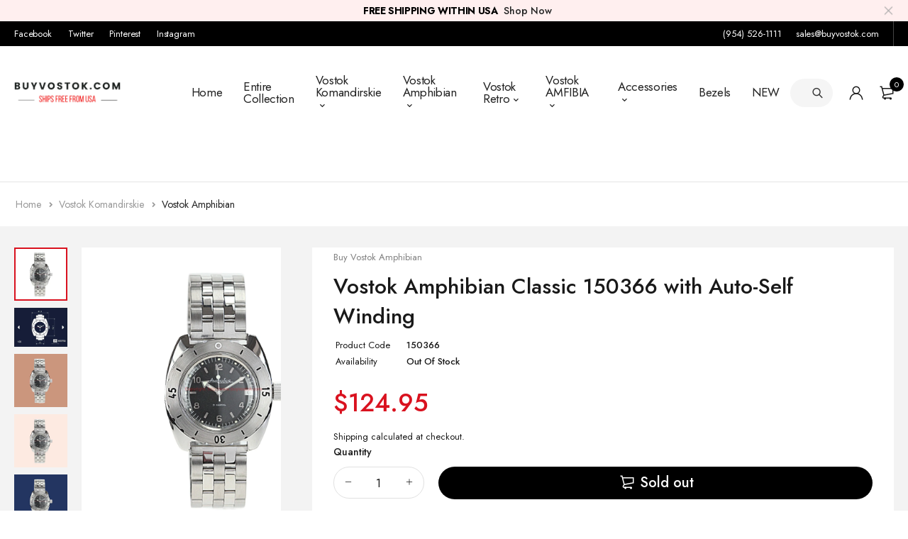

--- FILE ---
content_type: text/html; charset=utf-8
request_url: https://buyvostok.com/products/vostok-amphibian-classic-150366-with-auto-self-winding
body_size: 104279
content:
<!DOCTYPE html>
<html class="no-js" lang="en">

<head>
 




	<style id="ymq-checkout-button-protect">
		[name="checkout"],[name="chekout"], a[href^="/checkout"], a[href="/account/login"].cart__submit, button[type="submit"].btn-order, a.btn.cart__checkout, a.cart__submit, .wc-proceed-to-checkout button, #cart_form .buttons .btn-primary, .ymq-checkout-button{
        	pointer-events: none;
        }
	</style>
	<script>
		function ymq_ready(fn){
			if(document.addEventListener){
				document.addEventListener('DOMContentLoaded',function(){
					document.removeEventListener('DOMContentLoaded',arguments.callee,false);
					fn();
				},false);
			}else if(document.attachEvent){
				document.attachEvent('onreadystatechange',function(){
					if(document.readyState=='complete'){
						document.detachEvent('onreadystatechange',arguments.callee);
						fn();
					}
				});
			}
		}
		ymq_ready(() => {
			setTimeout(function() {
				var ymq_checkout_button_protect = document.getElementById("ymq-checkout-button-protect");
				ymq_checkout_button_protect.remove();
			}, 100);
		})
    </script> 


 

 

 

 


<script async src='https://cdn.shopify.com/s/files/1/0411/8639/4277/t/11/assets/spotlight.js'></script>

<link async href='https://cdn.shopify.com/s/files/1/0411/8639/4277/t/11/assets/ymq-option.css' rel='stylesheet'> 

<link async href='https://option.ymq.cool/option/bottom.css' rel='stylesheet'> 

<style id="ymq-jsstyle"></style> 

<script> 

	window.ymq_option = window.ymq_option || {}; 

	ymq_option.shop = `buyvostok.myshopify.com`; 

	ymq_option.token = `b21d7f6ae80874cc6597bc9a847a9d4ef7c6a545136d20965e6cef467baac3cf`; 

	ymq_option.timestamp = `1769117279`; 

	ymq_option.customer_id = ``; 

	ymq_option.page = `product`; 
    
    ymq_option.cart = {"note":null,"attributes":{},"original_total_price":0,"total_price":0,"total_discount":0,"total_weight":0.0,"item_count":0,"items":[],"requires_shipping":false,"currency":"USD","items_subtotal_price":0,"cart_level_discount_applications":[],"checkout_charge_amount":0};

	ymq_option.ymq_option_branding = {}; 
	  
		ymq_option.ymq_option_branding = {"button":{"--button-background-checked-color":"#000000","--button-background-color":"#FFFFFF","--button-background-disabled-color":"#FFFFFF","--button-border-checked-color":"#000000","--button-border-color":"#000000","--button-border-disabled-color":"#000000","--button-font-checked-color":"#FFFFFF","--button-font-disabled-color":"#cccccc","--button-font-color":"#000000","--button-border-radius":"0","--button-font-size":"14","--button-line-height":"20","--button-margin-l-r":"4","--button-margin-u-d":"4","--button-padding-l-r":"16","--button-padding-u-d":"8"},"radio":{"--radio-border-color":"#BBC1E1","--radio-border-checked-color":"#BBC1E1","--radio-border-disabled-color":"#BBC1E1","--radio-border-hover-color":"#BBC1E1","--radio-background-color":"#FFFFFF","--radio-background-checked-color":"#275EFE","--radio-background-disabled-color":"#E1E6F9","--radio-background-hover-color":"#FFFFFF","--radio-inner-color":"#E1E6F9","--radio-inner-checked-color":"#FFFFFF","--radio-inner-disabled-color":"#FFFFFF"},"input":{"--input-background-checked-color":"#FFFFFF","--input-background-color":"#FFFFFF","--input-border-checked-color":"#000000","--input-border-color":"#000000","--input-font-checked-color":"#000000","--input-font-color":"#000000","--input-border-radius":"0","--input-font-size":"14","--input-padding-l-r":"16","--input-padding-u-d":"9","--input-width":"100","--input-max-width":"400"},"select":{"--select-border-color":"#000000","--select-border-checked-color":"#000000","--select-background-color":"#FFFFFF","--select-background-checked-color":"#FFFFFF","--select-font-color":"#000000","--select-font-checked-color":"#000000","--select-option-background-color":"#FFFFFF","--select-option-background-checked-color":"#F5F9FF","--select-option-background-disabled-color":"#FFFFFF","--select-option-font-color":"#000000","--select-option-font-checked-color":"#000000","--select-option-font-disabled-color":"#CCCCCC","--select-padding-u-d":"9","--select-padding-l-r":"16","--select-option-padding-u-d":"9","--select-option-padding-l-r":"16","--select-width":"100","--select-max-width":"400","--select-font-size":"14","--select-border-radius":"0"},"multiple":{"--multiple-background-color":"#F5F9FF","--multiple-font-color":"#000000","--multiple-padding-u-d":"2","--multiple-padding-l-r":"8","--multiple-font-size":"12","--multiple-border-radius":"0"},"img":{"--img-border-color":"#E1E1E1","--img-border-checked-color":"#000000","--img-border-disabled-color":"#000000","--img-width":"100","--img-height":"100","--img-selected-upper-url":"","--img-disabled-upper-url":"","--img-upper-padding":"0","--img-margin-u-d":"2","--img-margin-l-r":"2","--img-border-radius":"4"},"upload":{"--upload-background-color":"#409EFF","--upload-font-color":"#FFFFFF","--upload-border-color":"#409EFF","--upload-padding-u-d":"12","--upload-padding-l-r":"20","--upload-font-size":"12","--upload-border-radius":"4"},"cart":{"--cart-border-color":"#000000","--buy-border-color":"#000000","--cart-border-hover-color":"#000000","--buy-border-hover-color":"#000000","--cart-background-color":"#000000","--buy-background-color":"#000000","--cart-background-hover-color":"#000000","--buy-background-hover-color":"#000000","--cart-font-color":"#FFFFFF","--buy-font-color":"#FFFFFF","--cart-font-hover-color":"#FFFFFF","--buy-font-hover-color":"#FFFFFF","--cart-padding-u-d":"12","--cart-padding-l-r":"16","--buy-padding-u-d":"12","--buy-padding-l-r":"16","--cart-margin-u-d":"4","--cart-margin-l-r":"0","--buy-margin-u-d":"4","--buy-margin-l-r":"0","--cart-width":"100","--cart-max-width":"800","--buy-width":"100","--buy-max-width":"800","--cart-font-size":"14","--cart-border-radius":"0","--buy-font-size":"14","--buy-border-radius":"0"},"quantity":{"--quantity-border-color":"#A6A3A3","--quantity-font-color":"#000000","--quantity-background-color":"#FFFFFF","--quantity-width":"150","--quantity-height":"40","--quantity-font-size":"14","--quantity-border-radius":"0"},"global":{"--global-title-color":"#000000","--global-help-color":"#000000","--global-error-color":"#DC3545","--global-title-font-size":"14","--global-help-font-size":"12","--global-error-font-size":"12","--global-margin-top":"0","--global-margin-bottom":"20","--global-margin-left":"0","--global-margin-right":"0","--global-title-margin-top":"0","--global-title-margin-bottom":"5","--global-title-margin-left":"0","--global-title-margin-right":"0","--global-help-margin-top":"5","--global-help-margin-bottom":"0","--global-help-margin-left":"0","--global-help-margin-right":"0","--global-error-margin-top":"5","--global-error-margin-bottom":"0","--global-error-margin-left":"0","--global-error-margin-right":"0"},"discount":{"--new-discount-normal-color":"#1878B9","--new-discount-error-color":"#E22120","--new-discount-layout":"flex-end"},"lan":{"require":"This is a required field.","email":"Please enter a valid email address.","phone":"Please enter the correct phone.","number":"Please enter an number.","integer":"Please enter an integer.","min_char":"Please enter no less than %s characters.","max_char":"Please enter no more than %s characters.","max_s":"Please choose less than %s options.","min_s":"Please choose more than %s options.","total_s":"Please choose %s options.","min":"Please enter no less than %s.","max":"Please enter no more than %s.","currency":"USD","sold_out":"sold out","please_choose":"Please choose","add_to_cart":"ADD TO CART","buy_it_now":"BUY IT NOW","add_price_text":"Selection will add %s to the price","discount_code":"Discount code","application":"Apply","discount_error1":"Enter a valid discount code","discount_error2":"discount code isn't valid for the items in your cart"},"price":{"--price-border-color":"#000000","--price-background-color":"#FFFFFF","--price-font-color":"#000000","--price-price-font-color":"#03de90","--price-padding-u-d":"9","--price-padding-l-r":"16","--price-width":"100","--price-max-width":"400","--price-font-size":"14","--price-border-radius":"0"},"extra":{"is_show":"0","plan":2,"quantity-box":"1","price-value":"3,4,15,6,16,7","variant-original-margin-bottom":"15","strong-dorp-down":0,"radio-unchecked":1,"close-cart-rate":"1","automic-swatch-ajax":"1","img-option-bigger":"3","add-button-reload":"1","version":200,"img_cdn":"1","option_value_split":", ","make-sku":"1","sku-first":"1","options_list_show":"0","show-canvas-text":"0","id":"62525210869","price-time":"0","main-product-with-properties":"0","child-item-action":"[data-cart-line-items] .cart__row:eq(ymq1) .remove,[data-cart-line-items] .cart__row:eq(ymq1) .cart__qty,.cart-dropdown .products .product:eq(ymq1) .product-quantity,.cart-dropdown .products .product:eq(ymq1) .cart__remove","is_small":"0","exclude-free-products":"0","penny-variant":"","extra-charge":"","ajaxcart-product-type":"0","ajaxcart-modal":"0","trigger-ajaxcart-modal-show":"","add-cart-timeout":"50","qty-input-trigger":"0","variant-not-disabled":"0","variant-id-dom":"","add-cart-form-number":"0","product-price-in-product-page":"","product-compare-at-price-in-product-page":"","product-price-in-product-page-qty":"","product-compare-at-price-in-product-page-qty":"","hide-shopify-option":"","show-quantity":"","quantity-change":"","product-hide":"","product-show":"","product-add-to-cart":"","payment-button-hide":"","discount-before":"","cart-quantity-click-change":"","cart-quantity-change":"","check-out-button":"","variant-condition-label-class":"","variant-condition-value-parent-class":"","variant-condition-value-class":"","variant-condition-click-class":"","trigger-select":"","trigger-select-join":"","locale":"0","other-form-data":"0","bunow":"0","cart-ajax":"0","add-cart-url":"","theme-variant-class":"","theme-variant-class-no":"","add-cart-carry-currency":"1","extra-style-code":"","variant-id-from":"0","trigger-option-dom":"","build_buy_now":"","currency-install":"true","currency-load":"","currency-do":"true","currency-beforedo":"","currency-status":"true","currency-format":"","currency-init":"","before_init_product":"","before_init_cart":"","buildYmqDom_b":"","buildYmqDom_a":"","replaceDomPrice_b":"","replaceDomPrice_a":"","buildFormData_b":"","buildFormData_a":"","ymqDiscountClick_b":"","ymqDiscountClick_a":"","doAddCart_before_validate":"","doAddCart_after_validate":"","doAddCart_before_getAjaxData":"","doAddCart_after_getAjaxData":"","doAddCart_success":"","doAddCart_error":"","doCheckout_before_checkoutqty":"","doCheckout_after_checkoutqty":"","doCheckout_before_getAjaxData":"","doCheckout_after_getAjaxData":"","doCheckout_success":"","doCheckout_error":"","customecss":".ymq_tooltip_switch_img {\n    max-width: 300px !important;\n}\n.just-tooltip {\n    max-width: 350px !important;\n}","discount":"0","min-max":"0","qty-dis-qty":"0","app-status":"0"}}; 
	 
        
    
    
    
        
        
    
        
        
    
        
        
    
        
        
    
        
        
    
        
        
    
        
        
    
        
        
    
        
        
    
        
        
    
    

	 

		ymq_option.product = {"id":7674352173301,"title":"Vostok Amphibian Classic 150366 with Auto-Self Winding","handle":"vostok-amphibian-classic-150366-with-auto-self-winding","description":"\u003ctable width=\"535\" data-mce-fragment=\"1\"\u003e\n\u003ctbody data-mce-fragment=\"1\"\u003e\n\u003ctr data-mce-fragment=\"1\"\u003e\n\u003ctd width=\"215\" data-mce-fragment=\"1\"\u003e\n\u003cp data-mce-fragment=\"1\"\u003e\u003cstrong data-mce-fragment=\"1\"\u003e- Manufacturer:\u003c\/strong\u003e\u003c\/p\u003e\n\u003c\/td\u003e\n\u003ctd width=\"313\" data-mce-fragment=\"1\"\u003e\n\u003cp data-mce-fragment=\"1\"\u003eVostok\u003c\/p\u003e\n\u003c\/td\u003e\n\u003c\/tr\u003e\n\u003ctr data-mce-fragment=\"1\"\u003e\n\u003ctd width=\"215\" data-mce-fragment=\"1\"\u003e\n\u003cp data-mce-fragment=\"1\"\u003e\u003cstrong data-mce-fragment=\"1\"\u003e- Collection:\u003c\/strong\u003e\u003c\/p\u003e\n\u003c\/td\u003e\n\u003ctd width=\"313\" data-mce-fragment=\"1\"\u003e\n\u003cp data-mce-fragment=\"1\"\u003eVostok Amphibian\u003cbr\u003e\u003c\/p\u003e\n\u003c\/td\u003e\n\u003c\/tr\u003e\n\u003ctr data-mce-fragment=\"1\"\u003e\n\u003ctd width=\"215\" data-mce-fragment=\"1\"\u003e\n\u003cp data-mce-fragment=\"1\"\u003e\u003cstrong data-mce-fragment=\"1\"\u003e- Model:\u003c\/strong\u003e\u003c\/p\u003e\n\u003c\/td\u003e\n\u003ctd width=\"313\" data-mce-fragment=\"1\"\u003e\n\u003cp data-mce-fragment=\"1\"\u003e150366\u003c\/p\u003e\n\u003c\/td\u003e\n\u003c\/tr\u003e\n\u003ctr data-mce-fragment=\"1\"\u003e\n\u003ctd width=\"215\" data-mce-fragment=\"1\"\u003e\n\u003cp data-mce-fragment=\"1\"\u003e\u003cstrong data-mce-fragment=\"1\"\u003e- Series:\u003c\/strong\u003e\u003c\/p\u003e\n\u003c\/td\u003e\n\u003ctd width=\"313\" data-mce-fragment=\"1\"\u003e\n\u003cp data-mce-fragment=\"1\"\u003eAmphibian Classic\u003c\/p\u003e\n\u003c\/td\u003e\n\u003c\/tr\u003e\n\u003ctr data-mce-fragment=\"1\"\u003e\n\u003ctd width=\"215\" data-mce-fragment=\"1\"\u003e\n\u003cp data-mce-fragment=\"1\"\u003e\u003cstrong data-mce-fragment=\"1\"\u003e- Gender:\u003c\/strong\u003e\u003c\/p\u003e\n\u003c\/td\u003e\n\u003ctd width=\"313\" data-mce-fragment=\"1\"\u003e\n\u003cp data-mce-fragment=\"1\"\u003eMale\u003c\/p\u003e\n\u003c\/td\u003e\n\u003c\/tr\u003e\n\u003ctr data-mce-fragment=\"1\"\u003e\n\u003ctd width=\"215\" data-mce-fragment=\"1\"\u003e\n\u003cp data-mce-fragment=\"1\"\u003e\u003cstrong data-mce-fragment=\"1\"\u003e- Case:\u003c\/strong\u003e\u003c\/p\u003e\n\u003c\/td\u003e\n\u003ctd width=\"313\" data-mce-fragment=\"1\"\u003e\n\u003cp data-mce-fragment=\"1\"\u003e15\u003c\/p\u003e\n\u003c\/td\u003e\n\u003c\/tr\u003e\n\u003ctr data-mce-fragment=\"1\"\u003e\n\u003ctd width=\"215\" data-mce-fragment=\"1\"\u003e\n\u003cp data-mce-fragment=\"1\"\u003e\u003cstrong data-mce-fragment=\"1\"\u003e- Case Material:\u003c\/strong\u003e\u003c\/p\u003e\n\u003c\/td\u003e\n\u003ctd width=\"313\" data-mce-fragment=\"1\"\u003e\n\u003cp data-mce-fragment=\"1\"\u003eStainless Steel\u003c\/p\u003e\n\u003c\/td\u003e\n\u003c\/tr\u003e\n\u003ctr data-mce-fragment=\"1\"\u003e\n\u003ctd width=\"215\" data-mce-fragment=\"1\"\u003e\n\u003cp data-mce-fragment=\"1\"\u003e\u003cstrong data-mce-fragment=\"1\"\u003e- Caseback Material\u003c\/strong\u003e\u003c\/p\u003e\n\u003c\/td\u003e\n\u003ctd width=\"313\" data-mce-fragment=\"1\"\u003e\n\u003cp data-mce-fragment=\"1\"\u003eStainless Steel\u003c\/p\u003e\n\u003c\/td\u003e\n\u003c\/tr\u003e\n\u003ctr data-mce-fragment=\"1\"\u003e\n\u003ctd width=\"215\" data-mce-fragment=\"1\"\u003e\n\u003cp data-mce-fragment=\"1\"\u003e\u003cstrong data-mce-fragment=\"1\"\u003e- Case Width (mm):\u003c\/strong\u003e\u003c\/p\u003e\n\u003c\/td\u003e\n\u003ctd width=\"313\" data-mce-fragment=\"1\"\u003e\n\u003cp data-mce-fragment=\"1\"\u003e41.8\u003c\/p\u003e\n\u003c\/td\u003e\n\u003c\/tr\u003e\n\u003ctr data-mce-fragment=\"1\"\u003e\n\u003ctd width=\"215\" data-mce-fragment=\"1\"\u003e\n\u003cp data-mce-fragment=\"1\"\u003e\u003cstrong data-mce-fragment=\"1\"\u003e- Case Depth (mm):\u003c\/strong\u003e\u003c\/p\u003e\n\u003c\/td\u003e\n\u003ctd width=\"313\" data-mce-fragment=\"1\"\u003e\n\u003cp data-mce-fragment=\"1\"\u003e15\u003cbr\u003e\u003c\/p\u003e\n\u003c\/td\u003e\n\u003c\/tr\u003e\n\u003ctr data-mce-fragment=\"1\"\u003e\n\u003ctd width=\"215\" data-mce-fragment=\"1\"\u003e\n\u003cp data-mce-fragment=\"1\"\u003e\u003cstrong data-mce-fragment=\"1\"\u003e- Case Lug to Lug (mm)\u003c\/strong\u003e\u003c\/p\u003e\n\u003c\/td\u003e\n\u003ctd width=\"313\" data-mce-fragment=\"1\"\u003e\n\u003cp data-mce-fragment=\"1\"\u003e46.1\u003cbr\u003e\u003c\/p\u003e\n\u003c\/td\u003e\n\u003c\/tr\u003e\n\u003ctr data-mce-fragment=\"1\"\u003e\n\u003ctd width=\"215\" data-mce-fragment=\"1\"\u003e\n\u003cp data-mce-fragment=\"1\"\u003e\u003cstrong data-mce-fragment=\"1\"\u003e- Strap Width (mm):\u003c\/strong\u003e\u003c\/p\u003e\n\u003c\/td\u003e\n\u003ctd width=\"313\" data-mce-fragment=\"1\"\u003e\n\u003cp data-mce-fragment=\"1\"\u003e22\u003c\/p\u003e\n\u003c\/td\u003e\n\u003c\/tr\u003e\n\u003ctr data-mce-fragment=\"1\"\u003e\n\u003ctd width=\"215\" data-mce-fragment=\"1\"\u003e\n\u003cp data-mce-fragment=\"1\"\u003e\u003cstrong data-mce-fragment=\"1\"\u003e- Strap Type:\u003c\/strong\u003e\u003c\/p\u003e\n\u003c\/td\u003e\n\u003ctd width=\"313\" data-mce-fragment=\"1\"\u003e\n\u003cp data-mce-fragment=\"1\"\u003e\u003cspan\u003eStainless Steel\u003c\/span\u003e\u003c\/p\u003e\n\u003c\/td\u003e\n\u003c\/tr\u003e\n\u003ctr data-mce-fragment=\"1\"\u003e\n\u003ctd width=\"215\" data-mce-fragment=\"1\"\u003e\n\u003cp data-mce-fragment=\"1\"\u003e\u003cstrong data-mce-fragment=\"1\"\u003e- Jewels:\u003c\/strong\u003e\u003c\/p\u003e\n\u003c\/td\u003e\n\u003ctd width=\"313\" data-mce-fragment=\"1\"\u003e\n\u003cp data-mce-fragment=\"1\"\u003e31\u003c\/p\u003e\n\u003c\/td\u003e\n\u003c\/tr\u003e\n\u003ctr data-mce-fragment=\"1\"\u003e\n\u003ctd width=\"215\" data-mce-fragment=\"1\"\u003e\n\u003cp data-mce-fragment=\"1\"\u003e\u003cstrong data-mce-fragment=\"1\"\u003e- Movement:\u003c\/strong\u003e\u003c\/p\u003e\n\u003c\/td\u003e\n\u003ctd width=\"313\" data-mce-fragment=\"1\"\u003e\n\u003cp data-mce-fragment=\"1\"\u003e2416B\u003c\/p\u003e\n\u003c\/td\u003e\n\u003c\/tr\u003e\n\u003ctr data-mce-fragment=\"1\"\u003e\n\u003ctd width=\"215\" data-mce-fragment=\"1\"\u003e\n\u003cp data-mce-fragment=\"1\"\u003e\u003cstrong data-mce-fragment=\"1\"\u003e- Water Resistance:\u003c\/strong\u003e\u003c\/p\u003e\n\u003c\/td\u003e\n\u003ctd width=\"313\" data-mce-fragment=\"1\"\u003e\n\u003cp data-mce-fragment=\"1\"\u003e20 ATM\u003c\/p\u003e\n\u003c\/td\u003e\n\u003c\/tr\u003e\n\u003ctr data-mce-fragment=\"1\"\u003e\n\u003ctd width=\"215\" data-mce-fragment=\"1\"\u003e\n\u003cp data-mce-fragment=\"1\"\u003e\u003cstrong data-mce-fragment=\"1\"\u003e- Automatic Winding:\u003c\/strong\u003e\u003c\/p\u003e\n\u003c\/td\u003e\n\u003ctd width=\"313\" data-mce-fragment=\"1\"\u003e\n\u003cp data-mce-fragment=\"1\"\u003eYes, Auto-Self Winding\u003c\/p\u003e\n\u003c\/td\u003e\n\u003c\/tr\u003e\n\u003ctr data-mce-fragment=\"1\"\u003e\n\u003ctd width=\"215\" data-mce-fragment=\"1\"\u003e\n\u003cp data-mce-fragment=\"1\"\u003e\u003cstrong data-mce-fragment=\"1\"\u003e- Glass:\u003c\/strong\u003e\u003c\/p\u003e\n\u003c\/td\u003e\n\u003ctd width=\"313\" data-mce-fragment=\"1\"\u003e\n\u003cp data-mce-fragment=\"1\"\u003eOrganic\u003c\/p\u003e\n\u003c\/td\u003e\n\u003c\/tr\u003e\n\u003ctr data-mce-fragment=\"1\"\u003e\n\u003ctd width=\"215\" data-mce-fragment=\"1\"\u003e\n\u003cp data-mce-fragment=\"1\"\u003e\u003cstrong data-mce-fragment=\"1\"\u003e- Luminescence:\u003c\/strong\u003e\u003c\/p\u003e\n\u003c\/td\u003e\n\u003ctd width=\"313\" data-mce-fragment=\"1\"\u003e\n\u003cp data-mce-fragment=\"1\"\u003eHands and Markers\u003c\/p\u003e\n\u003c\/td\u003e\n\u003c\/tr\u003e\n\u003ctr data-mce-fragment=\"1\"\u003e\n\u003ctd width=\"215\" data-mce-fragment=\"1\"\u003e\n\u003cp data-mce-fragment=\"1\"\u003e\u003cstrong data-mce-fragment=\"1\"\u003e- Calendar:\u003c\/strong\u003e\u003c\/p\u003e\n\u003c\/td\u003e\n\u003ctd width=\"313\" data-mce-fragment=\"1\"\u003e\n\u003cp data-mce-fragment=\"1\"\u003eYes\u003c\/p\u003e\n\u003c\/td\u003e\n\u003c\/tr\u003e\n\u003ctr data-mce-fragment=\"1\"\u003e\n\u003ctd width=\"215\" data-mce-fragment=\"1\"\u003e\n\u003cp data-mce-fragment=\"1\"\u003e- \u003cstrong data-mce-fragment=\"1\"\u003eAccuracy:\u003c\/strong\u003e\u003c\/p\u003e\n\u003c\/td\u003e\n\u003ctd width=\"313\" data-mce-fragment=\"1\"\u003e\n\u003cp data-mce-fragment=\"1\"\u003e-20 +60 sec\/day\u003c\/p\u003e\n\u003c\/td\u003e\n\u003c\/tr\u003e\n\u003ctr data-mce-fragment=\"1\"\u003e\n\u003ctd width=\"215\" data-mce-fragment=\"1\"\u003e\n\u003cp data-mce-fragment=\"1\"\u003e\u003cstrong data-mce-fragment=\"1\"\u003e- Power Reserve\u003c\/strong\u003e\u003c\/p\u003e\n\u003c\/td\u003e\n\u003ctd width=\"313\" data-mce-fragment=\"1\"\u003e\n\u003cp data-mce-fragment=\"1\"\u003eTotally wound watches run not less than 31 hrs.\u003c\/p\u003e\n\u003c\/td\u003e\n\u003c\/tr\u003e\n\u003c\/tbody\u003e\n\u003c\/table\u003e","published_at":"2022-05-06T00:00:22-04:00","created_at":"2022-05-05T23:59:50-04:00","vendor":"Buy Vostok Amphibian","type":"Watches","tags":["22","Amphibian","CASE 15","SALE"],"price":12495,"price_min":12495,"price_max":12495,"available":false,"price_varies":false,"compare_at_price":null,"compare_at_price_min":0,"compare_at_price_max":0,"compare_at_price_varies":false,"variants":[{"id":42726473007349,"title":"Default Title","option1":"Default Title","option2":null,"option3":null,"sku":"150366","requires_shipping":true,"taxable":true,"featured_image":null,"available":false,"name":"Vostok Amphibian Classic 150366 with Auto-Self Winding","public_title":null,"options":["Default Title"],"price":12495,"weight":340,"compare_at_price":null,"inventory_management":"shopify","barcode":"150366","requires_selling_plan":false,"selling_plan_allocations":[]}],"images":["\/\/buyvostok.com\/cdn\/shop\/files\/vostok-amphibian-classic-150366-with-auto-self-winding-watches-957.jpg?v=1694561536","\/\/buyvostok.com\/cdn\/shop\/files\/vostok-amphibian-classic-150366-with-auto-self-winding-watches-450.jpg?v=1694561541","\/\/buyvostok.com\/cdn\/shop\/files\/vostok-amphibian-classic-150366-with-auto-self-winding-watches-728.jpg?v=1694561547","\/\/buyvostok.com\/cdn\/shop\/files\/vostok-amphibian-classic-150366-with-auto-self-winding-watches-522.jpg?v=1695860888","\/\/buyvostok.com\/cdn\/shop\/files\/vostok-amphibian-classic-150366-with-auto-self-winding-watches-881.jpg?v=1694561559","\/\/buyvostok.com\/cdn\/shop\/files\/vostok-amphibian-classic-150366-with-auto-self-winding-watches-520.jpg?v=1694561565","\/\/buyvostok.com\/cdn\/shop\/files\/vostok-amphibian-classic-150366-with-auto-self-winding-watches-397.jpg?v=1694561571","\/\/buyvostok.com\/cdn\/shop\/files\/vostok-amphibian-classic-150366-with-auto-self-winding-watches-687.jpg?v=1694561577","\/\/buyvostok.com\/cdn\/shop\/files\/vostok-amphibian-classic-150366-with-auto-self-winding-watches-373.jpg?v=1694561582","\/\/buyvostok.com\/cdn\/shop\/files\/vostok-amphibian-classic-150366-with-auto-self-winding-watches-718.jpg?v=1694561588","\/\/buyvostok.com\/cdn\/shop\/files\/vostok-amphibian-classic-150366-with-auto-self-winding-watches-793.jpg?v=1694561594","\/\/buyvostok.com\/cdn\/shop\/files\/vostok-amphibian-classic-150366-with-auto-self-winding-watches-873.jpg?v=1694561600"],"featured_image":"\/\/buyvostok.com\/cdn\/shop\/files\/vostok-amphibian-classic-150366-with-auto-self-winding-watches-957.jpg?v=1694561536","options":["Title"],"media":[{"alt":"Vostok Amphibian Classic 150366 With Auto-Self Winding Watches","id":32263822442741,"position":1,"preview_image":{"aspect_ratio":1.0,"height":2048,"width":2048,"src":"\/\/buyvostok.com\/cdn\/shop\/files\/vostok-amphibian-classic-150366-with-auto-self-winding-watches-957.jpg?v=1694561536"},"aspect_ratio":1.0,"height":2048,"media_type":"image","src":"\/\/buyvostok.com\/cdn\/shop\/files\/vostok-amphibian-classic-150366-with-auto-self-winding-watches-957.jpg?v=1694561536","width":2048},{"alt":"Vostok Amphibian Classic 150366 With Auto-Self Winding Watches","id":32263822508277,"position":2,"preview_image":{"aspect_ratio":1.354,"height":1513,"width":2048,"src":"\/\/buyvostok.com\/cdn\/shop\/files\/vostok-amphibian-classic-150366-with-auto-self-winding-watches-450.jpg?v=1694561541"},"aspect_ratio":1.354,"height":1513,"media_type":"image","src":"\/\/buyvostok.com\/cdn\/shop\/files\/vostok-amphibian-classic-150366-with-auto-self-winding-watches-450.jpg?v=1694561541","width":2048},{"alt":"Vostok Amphibian Classic 150366 With Auto-Self Winding Watches","id":32263822573813,"position":3,"preview_image":{"aspect_ratio":1.0,"height":2048,"width":2048,"src":"\/\/buyvostok.com\/cdn\/shop\/files\/vostok-amphibian-classic-150366-with-auto-self-winding-watches-728.jpg?v=1694561547"},"aspect_ratio":1.0,"height":2048,"media_type":"image","src":"\/\/buyvostok.com\/cdn\/shop\/files\/vostok-amphibian-classic-150366-with-auto-self-winding-watches-728.jpg?v=1694561547","width":2048},{"alt":"Vostok Amphibian Classic 150366 With Auto-Self Winding Watches","id":32310850912501,"position":4,"preview_image":{"aspect_ratio":1.0,"height":2048,"width":2048,"src":"\/\/buyvostok.com\/cdn\/shop\/files\/vostok-amphibian-classic-150366-with-auto-self-winding-watches-522.jpg?v=1695860888"},"aspect_ratio":1.0,"height":2048,"media_type":"image","src":"\/\/buyvostok.com\/cdn\/shop\/files\/vostok-amphibian-classic-150366-with-auto-self-winding-watches-522.jpg?v=1695860888","width":2048},{"alt":"Vostok Amphibian Classic 150366 With Auto-Self Winding Watches","id":32263824146677,"position":5,"preview_image":{"aspect_ratio":1.0,"height":2048,"width":2048,"src":"\/\/buyvostok.com\/cdn\/shop\/files\/vostok-amphibian-classic-150366-with-auto-self-winding-watches-881.jpg?v=1694561559"},"aspect_ratio":1.0,"height":2048,"media_type":"image","src":"\/\/buyvostok.com\/cdn\/shop\/files\/vostok-amphibian-classic-150366-with-auto-self-winding-watches-881.jpg?v=1694561559","width":2048},{"alt":"Vostok Amphibian Classic 150366 With Auto-Self Winding Watches","id":32263824310517,"position":6,"preview_image":{"aspect_ratio":1.0,"height":2048,"width":2048,"src":"\/\/buyvostok.com\/cdn\/shop\/files\/vostok-amphibian-classic-150366-with-auto-self-winding-watches-520.jpg?v=1694561565"},"aspect_ratio":1.0,"height":2048,"media_type":"image","src":"\/\/buyvostok.com\/cdn\/shop\/files\/vostok-amphibian-classic-150366-with-auto-self-winding-watches-520.jpg?v=1694561565","width":2048},{"alt":"Vostok Amphibian Classic 150366 With Auto-Self Winding Watches","id":32263824539893,"position":7,"preview_image":{"aspect_ratio":1.0,"height":2048,"width":2048,"src":"\/\/buyvostok.com\/cdn\/shop\/files\/vostok-amphibian-classic-150366-with-auto-self-winding-watches-397.jpg?v=1694561571"},"aspect_ratio":1.0,"height":2048,"media_type":"image","src":"\/\/buyvostok.com\/cdn\/shop\/files\/vostok-amphibian-classic-150366-with-auto-self-winding-watches-397.jpg?v=1694561571","width":2048},{"alt":"Vostok Amphibian Classic 150366 With Auto-Self Winding Watches","id":32263824572661,"position":8,"preview_image":{"aspect_ratio":1.0,"height":2048,"width":2048,"src":"\/\/buyvostok.com\/cdn\/shop\/files\/vostok-amphibian-classic-150366-with-auto-self-winding-watches-687.jpg?v=1694561577"},"aspect_ratio":1.0,"height":2048,"media_type":"image","src":"\/\/buyvostok.com\/cdn\/shop\/files\/vostok-amphibian-classic-150366-with-auto-self-winding-watches-687.jpg?v=1694561577","width":2048},{"alt":"Vostok Amphibian Classic 150366 With Auto-Self Winding Watches","id":32263824605429,"position":9,"preview_image":{"aspect_ratio":1.0,"height":2048,"width":2048,"src":"\/\/buyvostok.com\/cdn\/shop\/files\/vostok-amphibian-classic-150366-with-auto-self-winding-watches-373.jpg?v=1694561582"},"aspect_ratio":1.0,"height":2048,"media_type":"image","src":"\/\/buyvostok.com\/cdn\/shop\/files\/vostok-amphibian-classic-150366-with-auto-self-winding-watches-373.jpg?v=1694561582","width":2048},{"alt":"Vostok Amphibian Classic 150366 With Auto-Self Winding Watches","id":32263824736501,"position":10,"preview_image":{"aspect_ratio":1.0,"height":2048,"width":2048,"src":"\/\/buyvostok.com\/cdn\/shop\/files\/vostok-amphibian-classic-150366-with-auto-self-winding-watches-718.jpg?v=1694561588"},"aspect_ratio":1.0,"height":2048,"media_type":"image","src":"\/\/buyvostok.com\/cdn\/shop\/files\/vostok-amphibian-classic-150366-with-auto-self-winding-watches-718.jpg?v=1694561588","width":2048},{"alt":"Vostok Amphibian Classic 150366 With Auto-Self Winding Watches","id":32263824769269,"position":11,"preview_image":{"aspect_ratio":1.0,"height":2048,"width":2048,"src":"\/\/buyvostok.com\/cdn\/shop\/files\/vostok-amphibian-classic-150366-with-auto-self-winding-watches-793.jpg?v=1694561594"},"aspect_ratio":1.0,"height":2048,"media_type":"image","src":"\/\/buyvostok.com\/cdn\/shop\/files\/vostok-amphibian-classic-150366-with-auto-self-winding-watches-793.jpg?v=1694561594","width":2048},{"alt":"Vostok Amphibian Classic 150366 With Auto-Self Winding Watches","id":32263824802037,"position":12,"preview_image":{"aspect_ratio":1.0,"height":2048,"width":2048,"src":"\/\/buyvostok.com\/cdn\/shop\/files\/vostok-amphibian-classic-150366-with-auto-self-winding-watches-873.jpg?v=1694561600"},"aspect_ratio":1.0,"height":2048,"media_type":"image","src":"\/\/buyvostok.com\/cdn\/shop\/files\/vostok-amphibian-classic-150366-with-auto-self-winding-watches-873.jpg?v=1694561600","width":2048}],"requires_selling_plan":false,"selling_plan_groups":[],"content":"\u003ctable width=\"535\" data-mce-fragment=\"1\"\u003e\n\u003ctbody data-mce-fragment=\"1\"\u003e\n\u003ctr data-mce-fragment=\"1\"\u003e\n\u003ctd width=\"215\" data-mce-fragment=\"1\"\u003e\n\u003cp data-mce-fragment=\"1\"\u003e\u003cstrong data-mce-fragment=\"1\"\u003e- Manufacturer:\u003c\/strong\u003e\u003c\/p\u003e\n\u003c\/td\u003e\n\u003ctd width=\"313\" data-mce-fragment=\"1\"\u003e\n\u003cp data-mce-fragment=\"1\"\u003eVostok\u003c\/p\u003e\n\u003c\/td\u003e\n\u003c\/tr\u003e\n\u003ctr data-mce-fragment=\"1\"\u003e\n\u003ctd width=\"215\" data-mce-fragment=\"1\"\u003e\n\u003cp data-mce-fragment=\"1\"\u003e\u003cstrong data-mce-fragment=\"1\"\u003e- Collection:\u003c\/strong\u003e\u003c\/p\u003e\n\u003c\/td\u003e\n\u003ctd width=\"313\" data-mce-fragment=\"1\"\u003e\n\u003cp data-mce-fragment=\"1\"\u003eVostok Amphibian\u003cbr\u003e\u003c\/p\u003e\n\u003c\/td\u003e\n\u003c\/tr\u003e\n\u003ctr data-mce-fragment=\"1\"\u003e\n\u003ctd width=\"215\" data-mce-fragment=\"1\"\u003e\n\u003cp data-mce-fragment=\"1\"\u003e\u003cstrong data-mce-fragment=\"1\"\u003e- Model:\u003c\/strong\u003e\u003c\/p\u003e\n\u003c\/td\u003e\n\u003ctd width=\"313\" data-mce-fragment=\"1\"\u003e\n\u003cp data-mce-fragment=\"1\"\u003e150366\u003c\/p\u003e\n\u003c\/td\u003e\n\u003c\/tr\u003e\n\u003ctr data-mce-fragment=\"1\"\u003e\n\u003ctd width=\"215\" data-mce-fragment=\"1\"\u003e\n\u003cp data-mce-fragment=\"1\"\u003e\u003cstrong data-mce-fragment=\"1\"\u003e- Series:\u003c\/strong\u003e\u003c\/p\u003e\n\u003c\/td\u003e\n\u003ctd width=\"313\" data-mce-fragment=\"1\"\u003e\n\u003cp data-mce-fragment=\"1\"\u003eAmphibian Classic\u003c\/p\u003e\n\u003c\/td\u003e\n\u003c\/tr\u003e\n\u003ctr data-mce-fragment=\"1\"\u003e\n\u003ctd width=\"215\" data-mce-fragment=\"1\"\u003e\n\u003cp data-mce-fragment=\"1\"\u003e\u003cstrong data-mce-fragment=\"1\"\u003e- Gender:\u003c\/strong\u003e\u003c\/p\u003e\n\u003c\/td\u003e\n\u003ctd width=\"313\" data-mce-fragment=\"1\"\u003e\n\u003cp data-mce-fragment=\"1\"\u003eMale\u003c\/p\u003e\n\u003c\/td\u003e\n\u003c\/tr\u003e\n\u003ctr data-mce-fragment=\"1\"\u003e\n\u003ctd width=\"215\" data-mce-fragment=\"1\"\u003e\n\u003cp data-mce-fragment=\"1\"\u003e\u003cstrong data-mce-fragment=\"1\"\u003e- Case:\u003c\/strong\u003e\u003c\/p\u003e\n\u003c\/td\u003e\n\u003ctd width=\"313\" data-mce-fragment=\"1\"\u003e\n\u003cp data-mce-fragment=\"1\"\u003e15\u003c\/p\u003e\n\u003c\/td\u003e\n\u003c\/tr\u003e\n\u003ctr data-mce-fragment=\"1\"\u003e\n\u003ctd width=\"215\" data-mce-fragment=\"1\"\u003e\n\u003cp data-mce-fragment=\"1\"\u003e\u003cstrong data-mce-fragment=\"1\"\u003e- Case Material:\u003c\/strong\u003e\u003c\/p\u003e\n\u003c\/td\u003e\n\u003ctd width=\"313\" data-mce-fragment=\"1\"\u003e\n\u003cp data-mce-fragment=\"1\"\u003eStainless Steel\u003c\/p\u003e\n\u003c\/td\u003e\n\u003c\/tr\u003e\n\u003ctr data-mce-fragment=\"1\"\u003e\n\u003ctd width=\"215\" data-mce-fragment=\"1\"\u003e\n\u003cp data-mce-fragment=\"1\"\u003e\u003cstrong data-mce-fragment=\"1\"\u003e- Caseback Material\u003c\/strong\u003e\u003c\/p\u003e\n\u003c\/td\u003e\n\u003ctd width=\"313\" data-mce-fragment=\"1\"\u003e\n\u003cp data-mce-fragment=\"1\"\u003eStainless Steel\u003c\/p\u003e\n\u003c\/td\u003e\n\u003c\/tr\u003e\n\u003ctr data-mce-fragment=\"1\"\u003e\n\u003ctd width=\"215\" data-mce-fragment=\"1\"\u003e\n\u003cp data-mce-fragment=\"1\"\u003e\u003cstrong data-mce-fragment=\"1\"\u003e- Case Width (mm):\u003c\/strong\u003e\u003c\/p\u003e\n\u003c\/td\u003e\n\u003ctd width=\"313\" data-mce-fragment=\"1\"\u003e\n\u003cp data-mce-fragment=\"1\"\u003e41.8\u003c\/p\u003e\n\u003c\/td\u003e\n\u003c\/tr\u003e\n\u003ctr data-mce-fragment=\"1\"\u003e\n\u003ctd width=\"215\" data-mce-fragment=\"1\"\u003e\n\u003cp data-mce-fragment=\"1\"\u003e\u003cstrong data-mce-fragment=\"1\"\u003e- Case Depth (mm):\u003c\/strong\u003e\u003c\/p\u003e\n\u003c\/td\u003e\n\u003ctd width=\"313\" data-mce-fragment=\"1\"\u003e\n\u003cp data-mce-fragment=\"1\"\u003e15\u003cbr\u003e\u003c\/p\u003e\n\u003c\/td\u003e\n\u003c\/tr\u003e\n\u003ctr data-mce-fragment=\"1\"\u003e\n\u003ctd width=\"215\" data-mce-fragment=\"1\"\u003e\n\u003cp data-mce-fragment=\"1\"\u003e\u003cstrong data-mce-fragment=\"1\"\u003e- Case Lug to Lug (mm)\u003c\/strong\u003e\u003c\/p\u003e\n\u003c\/td\u003e\n\u003ctd width=\"313\" data-mce-fragment=\"1\"\u003e\n\u003cp data-mce-fragment=\"1\"\u003e46.1\u003cbr\u003e\u003c\/p\u003e\n\u003c\/td\u003e\n\u003c\/tr\u003e\n\u003ctr data-mce-fragment=\"1\"\u003e\n\u003ctd width=\"215\" data-mce-fragment=\"1\"\u003e\n\u003cp data-mce-fragment=\"1\"\u003e\u003cstrong data-mce-fragment=\"1\"\u003e- Strap Width (mm):\u003c\/strong\u003e\u003c\/p\u003e\n\u003c\/td\u003e\n\u003ctd width=\"313\" data-mce-fragment=\"1\"\u003e\n\u003cp data-mce-fragment=\"1\"\u003e22\u003c\/p\u003e\n\u003c\/td\u003e\n\u003c\/tr\u003e\n\u003ctr data-mce-fragment=\"1\"\u003e\n\u003ctd width=\"215\" data-mce-fragment=\"1\"\u003e\n\u003cp data-mce-fragment=\"1\"\u003e\u003cstrong data-mce-fragment=\"1\"\u003e- Strap Type:\u003c\/strong\u003e\u003c\/p\u003e\n\u003c\/td\u003e\n\u003ctd width=\"313\" data-mce-fragment=\"1\"\u003e\n\u003cp data-mce-fragment=\"1\"\u003e\u003cspan\u003eStainless Steel\u003c\/span\u003e\u003c\/p\u003e\n\u003c\/td\u003e\n\u003c\/tr\u003e\n\u003ctr data-mce-fragment=\"1\"\u003e\n\u003ctd width=\"215\" data-mce-fragment=\"1\"\u003e\n\u003cp data-mce-fragment=\"1\"\u003e\u003cstrong data-mce-fragment=\"1\"\u003e- Jewels:\u003c\/strong\u003e\u003c\/p\u003e\n\u003c\/td\u003e\n\u003ctd width=\"313\" data-mce-fragment=\"1\"\u003e\n\u003cp data-mce-fragment=\"1\"\u003e31\u003c\/p\u003e\n\u003c\/td\u003e\n\u003c\/tr\u003e\n\u003ctr data-mce-fragment=\"1\"\u003e\n\u003ctd width=\"215\" data-mce-fragment=\"1\"\u003e\n\u003cp data-mce-fragment=\"1\"\u003e\u003cstrong data-mce-fragment=\"1\"\u003e- Movement:\u003c\/strong\u003e\u003c\/p\u003e\n\u003c\/td\u003e\n\u003ctd width=\"313\" data-mce-fragment=\"1\"\u003e\n\u003cp data-mce-fragment=\"1\"\u003e2416B\u003c\/p\u003e\n\u003c\/td\u003e\n\u003c\/tr\u003e\n\u003ctr data-mce-fragment=\"1\"\u003e\n\u003ctd width=\"215\" data-mce-fragment=\"1\"\u003e\n\u003cp data-mce-fragment=\"1\"\u003e\u003cstrong data-mce-fragment=\"1\"\u003e- Water Resistance:\u003c\/strong\u003e\u003c\/p\u003e\n\u003c\/td\u003e\n\u003ctd width=\"313\" data-mce-fragment=\"1\"\u003e\n\u003cp data-mce-fragment=\"1\"\u003e20 ATM\u003c\/p\u003e\n\u003c\/td\u003e\n\u003c\/tr\u003e\n\u003ctr data-mce-fragment=\"1\"\u003e\n\u003ctd width=\"215\" data-mce-fragment=\"1\"\u003e\n\u003cp data-mce-fragment=\"1\"\u003e\u003cstrong data-mce-fragment=\"1\"\u003e- Automatic Winding:\u003c\/strong\u003e\u003c\/p\u003e\n\u003c\/td\u003e\n\u003ctd width=\"313\" data-mce-fragment=\"1\"\u003e\n\u003cp data-mce-fragment=\"1\"\u003eYes, Auto-Self Winding\u003c\/p\u003e\n\u003c\/td\u003e\n\u003c\/tr\u003e\n\u003ctr data-mce-fragment=\"1\"\u003e\n\u003ctd width=\"215\" data-mce-fragment=\"1\"\u003e\n\u003cp data-mce-fragment=\"1\"\u003e\u003cstrong data-mce-fragment=\"1\"\u003e- Glass:\u003c\/strong\u003e\u003c\/p\u003e\n\u003c\/td\u003e\n\u003ctd width=\"313\" data-mce-fragment=\"1\"\u003e\n\u003cp data-mce-fragment=\"1\"\u003eOrganic\u003c\/p\u003e\n\u003c\/td\u003e\n\u003c\/tr\u003e\n\u003ctr data-mce-fragment=\"1\"\u003e\n\u003ctd width=\"215\" data-mce-fragment=\"1\"\u003e\n\u003cp data-mce-fragment=\"1\"\u003e\u003cstrong data-mce-fragment=\"1\"\u003e- Luminescence:\u003c\/strong\u003e\u003c\/p\u003e\n\u003c\/td\u003e\n\u003ctd width=\"313\" data-mce-fragment=\"1\"\u003e\n\u003cp data-mce-fragment=\"1\"\u003eHands and Markers\u003c\/p\u003e\n\u003c\/td\u003e\n\u003c\/tr\u003e\n\u003ctr data-mce-fragment=\"1\"\u003e\n\u003ctd width=\"215\" data-mce-fragment=\"1\"\u003e\n\u003cp data-mce-fragment=\"1\"\u003e\u003cstrong data-mce-fragment=\"1\"\u003e- Calendar:\u003c\/strong\u003e\u003c\/p\u003e\n\u003c\/td\u003e\n\u003ctd width=\"313\" data-mce-fragment=\"1\"\u003e\n\u003cp data-mce-fragment=\"1\"\u003eYes\u003c\/p\u003e\n\u003c\/td\u003e\n\u003c\/tr\u003e\n\u003ctr data-mce-fragment=\"1\"\u003e\n\u003ctd width=\"215\" data-mce-fragment=\"1\"\u003e\n\u003cp data-mce-fragment=\"1\"\u003e- \u003cstrong data-mce-fragment=\"1\"\u003eAccuracy:\u003c\/strong\u003e\u003c\/p\u003e\n\u003c\/td\u003e\n\u003ctd width=\"313\" data-mce-fragment=\"1\"\u003e\n\u003cp data-mce-fragment=\"1\"\u003e-20 +60 sec\/day\u003c\/p\u003e\n\u003c\/td\u003e\n\u003c\/tr\u003e\n\u003ctr data-mce-fragment=\"1\"\u003e\n\u003ctd width=\"215\" data-mce-fragment=\"1\"\u003e\n\u003cp data-mce-fragment=\"1\"\u003e\u003cstrong data-mce-fragment=\"1\"\u003e- Power Reserve\u003c\/strong\u003e\u003c\/p\u003e\n\u003c\/td\u003e\n\u003ctd width=\"313\" data-mce-fragment=\"1\"\u003e\n\u003cp data-mce-fragment=\"1\"\u003eTotally wound watches run not less than 31 hrs.\u003c\/p\u003e\n\u003c\/td\u003e\n\u003c\/tr\u003e\n\u003c\/tbody\u003e\n\u003c\/table\u003e"}; 

		ymq_option.ymq_has_only_default_variant = true; 
		 

        
            ymq_option.ymq_status = {}; 
             

            ymq_option.ymq_variantjson = {}; 
             

            ymq_option.ymq_option_data = {}; 
            

            ymq_option.ymq_option_condition = {}; 
             
        
        
        ymq_option.product_collections = {};
        
            ymq_option.product_collections[405730132213] = {"id":405730132213,"handle":"all","title":"All Products","updated_at":"2026-01-17T07:12:44-05:00","body_html":"Entire Collection of watches from BuyVostok.Com. Vostok Komandirskie, Vostok Amphibian, Vostok Retro, Vostok AMFIBIA, Accessories, Straps, Bracelets, MODS and New Models","published_at":"2023-01-22T14:23:17-05:00","sort_order":"created-desc","template_suffix":"","disjunctive":true,"rules":[{"column":"variant_price","relation":"greater_than","condition":"0"}],"published_scope":"web","image":{"created_at":"2023-01-22T14:26:18-05:00","alt":null,"width":1200,"height":750,"src":"\/\/buyvostok.com\/cdn\/shop\/collections\/Vostok_Watches_Entire_Collection_d003805d-552b-427e-9df4-a1a6ce9eb2f8.jpg?v=1674415579"}};
        
            ymq_option.product_collections[395169890549] = {"id":395169890549,"handle":"buy-vostok-amphibian-case-13","title":"Buy Vostok Amphibian CASE 15","updated_at":"2024-07-22T18:09:46-04:00","body_html":"","published_at":"2022-05-05T23:34:00-04:00","sort_order":"price-asc","template_suffix":"","disjunctive":false,"rules":[{"column":"tag","relation":"equals","condition":"CASE 15"}],"published_scope":"web","image":{"created_at":"2022-05-05T23:33:59-04:00","alt":null,"width":1200,"height":750,"src":"\/\/buyvostok.com\/cdn\/shop\/collections\/Vostok_Amphibian_2fd63c60-16f7-49be-9f20-d3a3b1d9a840.jpg?v=1651808040"}};
        
            ymq_option.product_collections[391102824693] = {"id":391102824693,"handle":"buy-vostok-amphibian-entire-collection","title":"Buy Vostok Amphibian Entire Collection","updated_at":"2026-01-12T07:11:02-05:00","body_html":"","published_at":"2022-02-03T14:12:21-05:00","sort_order":"best-selling","template_suffix":"","disjunctive":false,"rules":[{"column":"tag","relation":"equals","condition":"Amphibian"}],"published_scope":"web","image":{"created_at":"2022-02-03T14:12:20-05:00","alt":"Buy Vostok Amphibian Entire Collection","width":1200,"height":750,"src":"\/\/buyvostok.com\/cdn\/shop\/collections\/Vostok_Amphibian.jpg?v=1643915541"}};
        
            ymq_option.product_collections[405732622581] = {"id":405732622581,"handle":"sale","title":"VOSTOK SALE UP TO 40% OFF","updated_at":"2026-01-04T07:12:52-05:00","body_html":"","published_at":"2023-01-22T21:01:22-05:00","sort_order":"best-selling","template_suffix":"","disjunctive":false,"rules":[{"column":"tag","relation":"equals","condition":"SALE"}],"published_scope":"web","image":{"created_at":"2023-01-22T21:01:20-05:00","alt":null,"width":2025,"height":2025,"src":"\/\/buyvostok.com\/cdn\/shop\/collections\/Red_Textured_Store_Sale_Promotion_Instagram_Post.jpg?v=1674439281"}};
        

        ymq_option.ymq_template_options = {};
        ymq_option.ymq_option_template = {};
  		ymq_option.ymq_option_template_condition = {}; 
        
        
        

        
            ymq_option.ymq_option_template_sort = `3`;
        

        
            ymq_option.ymq_option_template_sort_before = false;
        
        
        ymq_option.ymq_option_template_c_t = {};
  		ymq_option.ymq_option_template_condition_c_t = {};
        

        
        

        
            
            
                
                
                    
                    
                    
                        
                            
                            
                            
                        
                            
                            
                            
                        
                            
                            
                            
                                
                                
                                
                                    
                                    
                                        ymq_option.ymq_template_options[`tem3`] = {"template":{"ymq3tem1":{"id":"3tem1","type":"5","options":{"3tem1_1":{"add_price_type":"2","variant_id":"42848283459829","handle":"hadley-roma-22mm-red-genuine-leather-premium-watch-band-with-ion-plated-black-buckle","product_id":"7716825006325","variant_price":"33.95","variant_title":"Hadley-Roma 22mm RED Genuine Leather Premium Watch Band with Ion-Plated Black Buckle - Default Title","weight":"","sku":"","id":"3tem1_1","price":"25","value":"Hadley-Roma 22mm RED Genuine Leather Premium Watch Band with Ion-Plated Black Buckle","hasstock":1,"one_time":"0","default":"0","canvas_type":"2","canvas1":"","canvas2":"https://cdn.shopify.com/s/files/1/0625/2521/0869/files/MS755Red.jpg?v=1654627884","qty_input":0},"3tem1_2":{"add_price_type":"2","variant_id":"42848267796725","handle":"hadley-roma-22mm-black-genuine-leather-premium-watch-band-with-ion-plated-black-buckle","product_id":"7716813537525","variant_price":"33.95","variant_title":"Hadley-Roma 22mm BLACK Genuine Leather Premium Watch Band with Ion-Plated Black Buckle - Default Title","weight":"","sku":"","id":"3tem1_2","price":"30","value":"Hadley-Roma 22mm BLACK Genuine Leather Premium Watch Band with Ion-Plated Black Buckle","hasstock":1,"one_time":"0","default":"0","canvas_type":"2","canvas1":"","canvas2":"https://cdn.shopify.com/s/files/1/0625/2521/0869/files/MS755Black.jpg?v=1654627884","qty_input":0},"3tem1_3":{"add_price_type":"2","variant_id":"42848286015733","handle":"hadley-roma-22mm-white-genuine-leather-premium-watch-band-with-ion-plated-black-buckle","product_id":"7716827562229","variant_price":"33.95","variant_title":"Hadley-Roma 22mm WHITE Genuine Leather Premium Watch Band with Ion-Plated Black Buckle - Default Title","weight":"","sku":"","id":"3tem1_3","price":"","value":"Hadley-Roma 22mm WHITE Genuine Leather Premium Watch Band with Ion-Plated Black Buckle","hasstock":1,"one_time":"0","default":"0","canvas_type":"2","canvas1":"","canvas2":"https://cdn.shopify.com/s/files/1/0625/2521/0869/files/MS755White.jpg?v=1654627884","qty_input":0},"3tem1_4":{"add_price_type":"2","variant_id":"42848276971765","handle":"hadley-roma-22mm-blue-genuine-leather-premium-watch-band-with-ion-plated-black-buckle","product_id":"7716821336309","variant_price":"33.95","variant_title":"Hadley-Roma 22mm BLUE Genuine Leather Premium Watch Band with Ion-Plated Black Buckle - Default Title","weight":"","sku":"","id":"3tem1_4","price":"","value":"Hadley-Roma 22mm BLUE Genuine Leather Premium Watch Band with Ion-Plated Black Buckle","hasstock":1,"one_time":"0","default":"0","canvas_type":"2","canvas1":"","canvas2":"https://cdn.shopify.com/s/files/1/0625/2521/0869/files/MS755Blue.jpg?v=1654627884","qty_input":0},"3tem1_5":{"add_price_type":"2","variant_id":"42924693291253","handle":"hadley-roma-22mm-black-genuine-leather-premium-watch-band","product_id":"7745382088949","variant_price":"21.95","variant_title":"Hadley-Roma 22mm BLACK Genuine Leather Premium Watch Band - Default Title","weight":"","sku":"","id":"3tem1_5","price":"","value":"Hadley-Roma 22mm BLACK Genuine Leather Premium Watch Band","hasstock":1,"one_time":"0","default":"0","canvas_type":"2","canvas1":"","canvas2":"https://cdn.shopify.com/s/files/1/0625/2521/0869/files/908_Black_82e147b9-da89-4b4a-a622-d90b44d2895c.jpg?v=1656424157","qty_input":0},"3tem1_6":{"add_price_type":"2","variant_id":"42924749455605","handle":"hadley-roma-22mm-brown-genuine-leather-premium-watch-band","product_id":"7745412727029","variant_price":"21.95","variant_title":"Hadley-Roma 22mm BROWN Genuine Leather Premium Watch Band - Default Title","weight":"","sku":"","id":"3tem1_6","price":"","value":"Hadley-Roma 22mm BROWN Genuine Leather Premium Watch Band","hasstock":1,"one_time":"0","default":"0","canvas_type":"2","canvas1":"","canvas2":"https://cdn.shopify.com/s/files/1/0625/2521/0869/files/908_Brown.jpg?v=1656354209","qty_input":0}},"label":"OPTIONAL 22MM PREMIUM LEATHER BAND - WILL ARRIVE UNINSTALLED","is_get_to_cart":1,"onetime":0,"required":"0","tooltip":"","tooltip_position":"1","hide_title":"0","class":"","help":"","alert_text":"","a_t1":"","a_t2":"","a_width":"700","style":"1","width":"","height":"","b_radius":"","zoom":"1","min_s":"","max_s":""},"ymq3tem2":{"id":"3tem2","type":"5","options":{"3tem2_1":{"add_price_type":"2","variant_id":"42851648045301","handle":"hadley-roma-20mm-black-genuine-cordura-premium-watch-band","product_id":"7718136774901","variant_price":"26.95","variant_title":"Hadley-Roma 22mm BLACK Genuine CORDURA Premium Watch Band - Default Title","weight":"","sku":"","id":"3tem2_1","price":"","value":"Hadley-Roma 22mm BLACK Genuine CORDURA Premium Watch Band","hasstock":1,"one_time":"0","default":"0","canvas_type":"2","canvas1":"","canvas2":"https://cdn.shopify.com/s/files/1/0625/2521/0869/files/P1021721.jpg?v=1654566652","qty_input":0},"3tem2_2":{"add_price_type":"2","variant_id":"42913939259637","handle":"hadley-roma-22mm-red-genuine-cordura-premium-watch-band","product_id":"7740948545781","variant_price":"26.95","variant_title":"Hadley-Roma 22mm RED Genuine CORDURA Premium Watch Band - Default Title","weight":"","sku":"","id":"3tem2_2","price":"","value":"Hadley-Roma 22mm RED Genuine CORDURA Premium Watch Band","hasstock":1,"one_time":"0","default":"0","canvas_type":"2","canvas1":"","canvas2":"https://cdn.shopify.com/s/files/1/0625/2521/0869/files/P1021720.jpg?v=1654566652","qty_input":0},"3tem2_3":{"add_price_type":"2","variant_id":"42913910522101","handle":"hadley-roma-22mm-navy-genuine-cordura-premium-watch-band","product_id":"7740942188789","variant_price":"26.95","variant_title":"Hadley-Roma 22mm NAVY Genuine CORDURA Premium Watch Band - Default Title","weight":"","sku":"","id":"3tem2_3","price":"","value":"Hadley-Roma 22mm NAVY Genuine CORDURA Premium Watch Band","hasstock":1,"one_time":"0","default":"0","canvas_type":"2","canvas1":"","canvas2":"https://cdn.shopify.com/s/files/1/0625/2521/0869/files/850_NAVY.jpg?v=1656082786","qty_input":0},"3tem2_4":{"add_price_type":"2","variant_id":"42912274284789","handle":"hadley-roma-22mm-brown-genuine-cordura-premium-watch-band","product_id":"7740618277109","variant_price":"26.95","variant_title":"Hadley-Roma 22mm BROWN Genuine CORDURA Premium Watch Band - Default Title","weight":"","sku":"","id":"3tem2_4","price":"","value":"Hadley-Roma 22mm BROWN Genuine CORDURA Premium Watch Band","hasstock":1,"one_time":"0","default":"0","canvas_type":"2","canvas1":"","canvas2":"https://cdn.shopify.com/s/files/1/0625/2521/0869/files/850_Brn.jpg?v=1656079346","qty_input":0},"3tem2_5":{"add_price_type":"2","variant_id":"42912341852405","handle":"hadley-roma-22mm-sand-genuine-cordura-premium-watch-band","product_id":"7740632170741","variant_price":"26.95","variant_title":"Hadley-Roma 22mm SAND Genuine CORDURA Premium Watch Band - Default Title","weight":"","sku":"","id":"3tem2_5","price":"","value":"Hadley-Roma 22mm SAND Genuine CORDURA Premium Watch Band","hasstock":1,"one_time":"0","default":"0","canvas_type":"2","canvas1":"","canvas2":"https://cdn.shopify.com/s/files/1/0625/2521/0869/files/855_SND.jpg?v=1656080454","qty_input":0},"3tem2_6":{"add_price_type":"2","variant_id":"42912463847669","handle":"hadley-roma-22mm-gray-genuine-cordura-premium-watch-band","product_id":"7740653797621","variant_price":"26.95","variant_title":"Hadley-Roma 22mm GRAY Genuine CORDURA Premium Watch Band - Default Title","weight":"","sku":"","id":"3tem2_6","price":"","value":"Hadley-Roma 22mm GRAY Genuine CORDURA Premium Watch Band","hasstock":1,"one_time":"0","default":"0","canvas_type":"2","canvas1":"","canvas2":"https://cdn.shopify.com/s/files/1/0625/2521/0869/files/850_GRAY.jpg?v=1656082139","qty_input":0}},"label":"OPTIONAL 22MM GENUINE PREMIUM CORDURA - WILL ARRIVE UNINSTALLED","is_get_to_cart":1,"onetime":0,"required":"0","tooltip":"","tooltip_position":"1","hide_title":"0","class":"","help":"","alert_text":"","a_t1":"","a_t2":"","a_width":"700","style":"1","width":"","height":"","b_radius":"","zoom":"1","min_s":"","max_s":""},"ymq3tem3":{"id":"3tem3","type":"5","options":{"3tem3_4":{"add_price_type":"2","variant_id":"42929964515573","handle":"hadley-roma-22mm-premium-nato-style-nylon-camo-watch-band","product_id":"7747667296501","variant_price":"18.95","variant_title":"Hadley-Roma 22mm Premium NATO Style Nylon CAMO Watch Band - Default Title","weight":"","sku":"","id":"3tem3_4","price":"","value":"Hadley-Roma 22mm Premium NATO Style Nylon CAMO Watch Band","hasstock":1,"one_time":"0","default":"0","canvas_type":"2","canvas1":"","canvas2":"https://cdn.shopify.com/s/files/1/0625/2521/0869/files/MS4200_CAME2.jpg?v=1656431827","qty_input":0},"3tem3_1":{"add_price_type":"2","variant_id":"42930002886901","handle":"hadley-roma-22mm-premium-nato-style-nylon-blue-watch-band","product_id":"7747675455733","variant_price":"18.95","variant_title":"Hadley-Roma 22mm Premium NATO Style Nylon BLUE Watch Band - Default Title","weight":"","sku":"","id":"3tem3_1","price":"","value":"Hadley-Roma 22mm Premium NATO Style Nylon BLUE Watch Band","hasstock":1,"one_time":"0","default":"0","canvas_type":"2","canvas1":"","canvas2":"https://cdn.shopify.com/s/files/1/0625/2521/0869/files/4220_Blue.jpg?v=1656431827","qty_input":0},"3tem3_2":{"add_price_type":"2","variant_id":"42930081628405","handle":"hadley-roma-22mm-premium-nato-style-nylon-red-watch-band","product_id":"7747693641973","variant_price":"18.95","variant_title":"Hadley-Roma 22mm Premium NATO Style Nylon RED Watch Band - Default Title","weight":"","sku":"","id":"3tem3_2","price":"","value":"Hadley-Roma 22mm Premium NATO Style Nylon RED Watch Band","hasstock":1,"one_time":"0","default":"0","canvas_type":"2","canvas1":"","canvas2":"https://cdn.shopify.com/s/files/1/0625/2521/0869/files/4220_Red.jpg?v=1656431827","qty_input":0},"3tem3_3":{"add_price_type":"2","variant_id":"42930108268789","handle":"hadley-roma-22mm-premium-nato-style-nylon-white-watch-band","product_id":"7747696689397","variant_price":"18.95","variant_title":"Hadley-Roma 22mm Premium NATO Style Nylon WHITE Watch Band - Default Title","weight":"","sku":"","id":"3tem3_3","price":"","value":"Hadley-Roma 22mm Premium NATO Style Nylon WHITE Watch Band","hasstock":1,"one_time":"0","default":"0","canvas_type":"2","canvas1":"","canvas2":"https://cdn.shopify.com/s/files/1/0625/2521/0869/files/4220_White.jpg?v=1656431827","qty_input":0},"3tem3_5":{"add_price_type":"2","variant_id":"42936429707509","handle":"hadley-roma-22mm-premium-nato-style-nylon-khaki-stripe-watch-band","product_id":"7749756748021","variant_price":"16.95","variant_title":"Hadley-Roma 22mm Premium NATO Style Nylon KHAKI Stripe Watch Band - Default Title","weight":"","sku":"","id":"3tem3_5","price":"","value":"Hadley-Roma 22mm Premium NATO Style Nylon KHAKI Stripe Watch Band","hasstock":1,"one_time":"0","default":"0","canvas_type":"2","canvas1":"","canvas2":"https://cdn.shopify.com/s/files/1/0625/2521/0869/files/P1021881.jpg?v=1656686418","qty_input":0},"3tem3_6":{"add_price_type":"2","variant_id":"42936507465973","handle":"hadley-roma-22mm-premium-nato-style-nylon-blue-black-stripe-watch-band","product_id":"7749788565749","variant_price":"16.95","variant_title":"Hadley-Roma 22mm Premium NATO Style Nylon BLUE/BLACK Stripe Watch Band - Default Title","weight":"","sku":"","id":"3tem3_6","price":"","value":"Hadley-Roma 22mm Premium NATO Style Nylon BLUE/BLACK Stripe Watch Band","hasstock":1,"one_time":"0","default":"0","canvas_type":"2","canvas1":"","canvas2":"https://cdn.shopify.com/s/files/1/0625/2521/0869/files/P1021756.jpg?v=1656686418","qty_input":0},"3tem3_7":{"add_price_type":"2","variant_id":"42935933206773","handle":"hadley-roma-22mm-premium-nato-style-nylon-red-black-stripe-watch-band","product_id":"7749603295477","variant_price":"16.95","variant_title":"Hadley-Roma 22mm Premium NATO Style Nylon RED/BLACK Stripe Watch Band - Default Title","weight":"","sku":"","id":"3tem3_7","price":"","value":"Hadley-Roma 22mm Premium NATO Style Nylon RED/BLACK Stripe Watch Band","hasstock":1,"one_time":"0","default":"0","canvas_type":"2","canvas1":"","canvas2":"https://cdn.shopify.com/s/files/1/0625/2521/0869/files/P1021736.jpg?v=1656686417","qty_input":0},"3tem3_8":{"add_price_type":"2","variant_id":"42936568873205","handle":"hadley-roma-22mm-premium-nato-style-nylon-white-black-stripe-watch-band","product_id":"7749811831029","variant_price":"16.95","variant_title":"Hadley-Roma 22mm Premium NATO Style Nylon WHITE/BLACK Stripe Watch Band - Default Title","weight":"","sku":"","id":"3tem3_8","price":"","value":"Hadley-Roma 22mm Premium NATO Style Nylon WHITE/BLACK Stripe Watch Band","hasstock":1,"one_time":"0","default":"0","canvas_type":"2","canvas1":"","canvas2":"https://cdn.shopify.com/s/files/1/0625/2521/0869/files/P1021751.jpg?v=1656686418","qty_input":0},"3tem3_9":{"add_price_type":"2","variant_id":"42936539283701","handle":"hadley-roma-22mm-premium-nato-style-nylon-yellow-black-stripe-watch-band","product_id":"7749800657141","variant_price":"16.95","variant_title":"Hadley-Roma 22mm Premium NATO Style Nylon YELLOW/BLACK Stripe Watch Band - Default Title","weight":"","sku":"","id":"3tem3_9","price":"","value":"Hadley-Roma 22mm Premium NATO Style Nylon YELLOW/BLACK Stripe Watch Band","hasstock":1,"one_time":"0","default":"0","canvas_type":"2","canvas1":"","canvas2":"https://cdn.shopify.com/s/files/1/0625/2521/0869/files/P1021754.jpg?v=1656686418","qty_input":0}},"label":"OPTIONAL 22MM NATO PREMIUM NYLON BAND - WILL ARRIVE UNINSTALLED","is_get_to_cart":1,"onetime":0,"required":"0","tooltip":"","tooltip_position":"1","hide_title":"0","class":"","help":"","alert_text":"","a_t1":"","a_t2":"","a_width":"700","style":"1","width":"","height":"","b_radius":"","zoom":"1","min_s":"","max_s":""}},"condition":{}};
                                        ymq_option.ymq_option_template_c_t[`tem3`] = ymq_option.ymq_template_options[`tem3`]['template'];
                                        ymq_option.ymq_option_template_condition_c_t[`tem3`] = ymq_option.ymq_template_options[`tem3`]['condition'];
                                    
                                
                            
                        
                    
                
            
                                               
	
</script><script async src='https://option.ymq.cool/option/ymq-option.js'></script>


<meta name="smart-seo-integrated" content="true" />
<title>Vostok Amphibian Classic 150366 with Auto-Self Winding</title>
<meta name="description" content="- Manufacturer: Vostok - Collection: Vostok Amphibian - Model: 150366 - Series: Amphibian Classic - Gender: Male - Case: 15 - Case Material: Stainless Steel - Caseback Material Stainless Steel - Case Width (mm): 41.8 - Case Depth (mm): 15 - Case Lug to Lug (mm) 46.1 - Strap Width (mm): 22 - Strap Type: Stainless Steel " />
<meta name="smartseo-keyword" content="" />
<meta name="smartseo-timestamp" content="0" />




<!--JSON-LD data generated by Smart SEO-->
<script type="application/ld+json">
    {
        "@context": "https://schema.org/",
        "@type": "Product",
        "productId": "150366",
        "mpn": "150366",
        "url": "https://buyvostok.com/products/vostok-amphibian-classic-150366-with-auto-self-winding",
        "name": "Vostok Amphibian Classic 150366 with Auto-Self Winding",
        "image": "https://buyvostok.com/cdn/shop/files/vostok-amphibian-classic-150366-with-auto-self-winding-watches-957.jpg?v=1694561536",
        "description": "- Manufacturer: Vostok - Collection: Vostok Amphibian - Model: 150366 - Series: Amphibian Classic - Gender: Male - Case: 15 - Case Material: Stainless Steel - Caseback Material Stainless Steel - Case Width (mm): 41.8 - Case Depth (mm): 15 - Case Lug to Lug (mm) 46.1 - Strap Width (mm): 22 - Strap Type: Stainless Steel ",
        "brand": {
            "@type": "Brand",
            "name": "Buy Vostok Amphibian"
        },
        "sku": "150366",
        "weight": "0.75lb",
        "offers": [
            {
                "@type": "Offer",
                "mpn": "150366",
                "priceCurrency": "USD",
                "price": "124.95",
                "priceValidUntil": "2026-04-22",
                "availability": "https://schema.org/OutOfStock",
                "itemCondition": "https://schema.org/NewCondition",
                "sku": "150366",
                "url": "https://buyvostok.com/products/vostok-amphibian-classic-150366-with-auto-self-winding?variant=42726473007349",
                "seller": {
                    "@type": "Organization",
                    "name": "BuyVostok.com"
                }
            }
],
                "aggregateRating": {
                    "@type": "AggregateRating",
                    "ratingValue": "0",
                    "ratingCount": "0"
                },
                
                "review": {
                    "@type": "Review",
                    "reviewRating": {
                        "@type": "Rating",
                        "ratingValue": "0"
                    },
                    "author": {
                        "@type": "Person",
                        "name": "BuyVostok.com customers"
                    }
                }
                
    }
</script>
 




<!--JSON-LD data generated by Smart SEO-->
<script type="application/ld+json">
    {
        "@context": "https://schema.org",
        "@type": "BreadcrumbList",
        "itemListElement": [
            {
                "@type": "ListItem",
                "position": 1,
                "item": {
                    "@type": "Website",
                    "@id": "https://buyvostok.com",
                    "name": "Translation missing: en.general.breadcrumbs.home"
                }
            },
            {
                "@type": "ListItem",
                "position": 2,
                "item": {
                    "@type": "WebPage",
                    "@id": "https://buyvostok.com/products/vostok-amphibian-classic-150366-with-auto-self-winding",
                    "name": "Vostok Amphibian Classic 150366 with Auto-Self Winding"
                }
            }
        ]
    }
</script>

<!--JSON-LD data generated by Smart SEO-->
<script type="application/ld+json">
    {
        "@context": "https://schema.org",
        "@type": "Organization",
        "name": "BuyVostok.com",
        "url": "https://buyvostok.com",
        "description": "https://buyvostok.com - USA Based Partner of &#39;Vostok&#39; Watch Factory. Buy Vostok Komandirskie, Vostok Amphibian, Vostok Retro, Vostok AMFIBIA from Vostok&#39;s partner in Florida, USA.",
        "logo": "https://cdn.shopify.com/s/files/1/0625/2521/0869/files/Untitled_design_7_7e8dc8f4-2e71-4aaa-b534-c6d6254e7827.jpg?v=1654494016",
        "image": "https://cdn.shopify.com/s/files/1/0625/2521/0869/files/Untitled_design_7_7e8dc8f4-2e71-4aaa-b534-c6d6254e7827.jpg?v=1654494016",
        "sameAs": ["https://www.facebook.com/BuyVostok","https://www.instagram.com/buyvostok/","https://twitter.com/buyvostok"]
    }
</script>

<meta charset="UTF-8">
  <meta http-equiv="X-UA-Compatible" content="IE=edge,chrome=1">
  <meta name="viewport" content="width=device-width, initial-scale=1.0, maximum-scale=1.0, user-scalable=no" />
  <meta name="theme-color" content="#d9121f">

  <link rel="preconnect" href="https://cdn.shopify.com" crossorigin>
  <link rel="preconnect" href="https://fonts.shopify.com" crossorigin>
  <link rel="preconnect" href="https://monorail-edge.shopifysvc.com">

  
  <link href="https://fonts.googleapis.com/css2?family=Jost:ital,wght@0,100;0,200;0,300;0,400;0,500;0,600;0,700;0,800;0,900;1,100;1,200;1,300;1,400;1,500;1,600;1,700;1,800&display=swap" rel="stylesheet">
  

  
  
  


  <link rel="preload" href="//buyvostok.com/cdn/shop/t/15/assets/base.css?v=72387375764506910031681715647" as="style">
  
  
  <link rel="preload" as="font" href="//buyvostok.com/cdn/fonts/poppins/poppins_n4.0ba78fa5af9b0e1a374041b3ceaadf0a43b41362.woff2" type="font/woff2" crossorigin>
  <link rel="preload" href="//buyvostok.com/cdn/shop/t/15/assets/lazysizes.js?v=63098554868324070131681715647" as="script">
  <link rel="preload" href="//buyvostok.com/cdn/shop/t/15/assets/theme.js?v=19210269164598943411732605648" as="script"><link rel="canonical" href="https://buyvostok.com/products/vostok-amphibian-classic-150366-with-auto-self-winding"><link rel="shortcut icon" href="//buyvostok.com/cdn/shop/files/BuyVostokFacebookLogo_32x32.png?v=1644521069" type="image/png"><!-- /snippets/social-meta-tags.liquid -->




<meta property="og:site_name" content="BuyVostok.com">
<meta property="og:url" content="https://buyvostok.com/products/vostok-amphibian-classic-150366-with-auto-self-winding">
<meta property="og:title" content="Vostok Amphibian Classic 150366 with Auto-Self Winding">
<meta property="og:type" content="product">
<meta property="og:description" content="- Manufacturer: Vostok - Collection: Vostok Amphibian - Model: 150366 - Series: Amphibian Classic - Gender: Male - Case: 15 - Case Material: Stainless Steel - Caseback Material Stainless Steel - Case Width (mm): 41.8 - Case Depth (mm): 15 - Case Lug to Lug (mm) 46.1 - Strap Width (mm): 22 - Strap Type: Stainless Steel ">

  <meta property="og:price:amount" content="124.95">
  <meta property="og:price:currency" content="USD">

<meta property="og:image" content="http://buyvostok.com/cdn/shop/files/vostok-amphibian-classic-150366-with-auto-self-winding-watches-957_1200x1200.jpg?v=1694561536"><meta property="og:image" content="http://buyvostok.com/cdn/shop/files/vostok-amphibian-classic-150366-with-auto-self-winding-watches-450_1200x1200.jpg?v=1694561541"><meta property="og:image" content="http://buyvostok.com/cdn/shop/files/vostok-amphibian-classic-150366-with-auto-self-winding-watches-728_1200x1200.jpg?v=1694561547">
<meta property="og:image:secure_url" content="https://buyvostok.com/cdn/shop/files/vostok-amphibian-classic-150366-with-auto-self-winding-watches-957_1200x1200.jpg?v=1694561536"><meta property="og:image:secure_url" content="https://buyvostok.com/cdn/shop/files/vostok-amphibian-classic-150366-with-auto-self-winding-watches-450_1200x1200.jpg?v=1694561541"><meta property="og:image:secure_url" content="https://buyvostok.com/cdn/shop/files/vostok-amphibian-classic-150366-with-auto-self-winding-watches-728_1200x1200.jpg?v=1694561547">


  <meta name="twitter:site" content="@buyvostok">

<meta name="twitter:card" content="summary_large_image">
<meta name="twitter:title" content="Vostok Amphibian Classic 150366 with Auto-Self Winding">
<meta name="twitter:description" content="- Manufacturer: Vostok - Collection: Vostok Amphibian - Model: 150366 - Series: Amphibian Classic - Gender: Male - Case: 15 - Case Material: Stainless Steel - Caseback Material Stainless Steel - Case Width (mm): 41.8 - Case Depth (mm): 15 - Case Lug to Lug (mm) 46.1 - Strap Width (mm): 22 - Strap Type: Stainless Steel ">

  
<style data-shopify>:root {
    --color-primary: #d9121f;
    --color-primary-rgb: 217, 18, 31;
    --color-primary-dark: #191919;
    --color-secondary: #d9121f;
    --color-body: #191919;
    --color-alert: #b10001;
    --color-success: #a8c26e;
    --color-dark: #222;
    --color-light: #f5f5f5;
    --color-grey: #999;
    --color-grey-rgb: 153, 153, 153;
    --color-border: #e1e1e1;
    --color-border-light: #eee;
    --color-border-dark: #444;
    --color-facebook: #3b5998;
    --color-twitter: #1da1f2;
    --color-linkedin: #0073b2;
    --color-email: #dd4b39;
    --color-google: #dd4b39;
    --color-pinterest: #bd081c;
    --color-reddit: #ff4107;
    --color-tumblr: #304e6c;
    --color-vk: #6383a8;
    --color-whatsapp: #3c8a38;
    --color-xing: #1a7576;
    --color-instagram: #3b6994;
    --color-paypal: #1a7576;

    --color-primary-lb7: #ed222f;
    --color-primary-lb20: #f25f69;
    --color-primary-lb50: #fdedee;
    --color-primary-db7: #b80f1a;
    --color-grey-lb30: #e6e6e6;

    --color-secondary-lb7: #ed222f;
    --color-secondary-lb10: #ee303d;
    --color-secondary-db7: #b80f1a;

    --color-alert-lb7: #d50001;
    --color-success-lb7: #b7cd87;
    --color-dark-lb7: #343434;--font-stack-first: 'Jost', sans-serif;--font-stack-second: 'Jost', sans-serif;--font-stack-third: Poppins, sans-serif;
    --soldout-img: url(//buyvostok.com/cdn/shop/t/15/assets/sold_out.png?v=174504563296916457131681715647);
    --ps-defaultskin-img: url(//buyvostok.com/cdn/shop/t/15/assets/ps-default-skin.png?v=115405504031309184941681715647);
    --ps-defaultskin-svg: url(//buyvostok.com/cdn/shop/t/15/assets/ps-default-skin.svg?v=118181495713311880261681715647);
    --ps-preloader: url(//buyvostok.com/cdn/shop/t/15/assets/ps-preloader.gif?v=77008736554601496081681715647);

    --border-radius: 55px;

    
  }

  @font-face{font-family:LineAwesome;src:url(//buyvostok.com/cdn/shop/t/15/assets/line-awesome.eot?v=1.1.&v=31695316361125988431681715647);src:url(//buyvostok.com/cdn/shop/t/15/assets/line-awesome.eot??v=1.1.%23iefix&v=31695316361125988431681715647) format("embedded-opentype"),url(//buyvostok.com/cdn/shop/t/15/assets/line-awesome.woff2?v=1.1.&v=174919877857943416171681715647) format("woff2"),url(//buyvostok.com/cdn/shop/t/15/assets/line-awesome.woff?v=1.1.&v=87146950172109960981681715647) format("woff"),url(//buyvostok.com/cdn/shop/t/15/assets/line-awesome.ttf?v=1.1.&v=151060040140638498961681715647) format("truetype"),url(//buyvostok.com/cdn/shop/t/15/assets/line-awesome.svg?v=1.1.%23fa&v=119437685898366552541681715647) format("svg");font-weight:400;font-style:normal}
  @media screen and (-webkit-min-device-pixel-ratio:0){@font-face{font-family:LineAwesome;src:url(//buyvostok.com/cdn/shop/t/15/assets/line-awesome.svg?v=1.1.%23fa&v=119437685898366552541681715647) format("svg")}}

  @font-face{font-family:"Font Awesome 5 Brands";font-style:normal;font-weight:normal;font-display:auto;src:url(//buyvostok.com/cdn/shop/t/15/assets/fa-brands-400.eot?v=101195961690094578421681715647);src:url(//buyvostok.com/cdn/shop/t/15/assets/fa-brands-400.eot?%23iefix&v=101195961690094578421681715647) format("embedded-opentype"),url(//buyvostok.com/cdn/shop/t/15/assets/fa-brands-400.woff2?v=44304571633839896721681715647) format("woff2"),url(//buyvostok.com/cdn/shop/t/15/assets/fa-brands-400.woff?v=72560495744286668701681715647) format("woff"),url(//buyvostok.com/cdn/shop/t/15/assets/fa-brands-400.ttf?v=153001578657139910271681715647) format("truetype"),url(//buyvostok.com/cdn/shop/t/15/assets/fa-brands-400.svg%23fontawesome?v=938) format("svg")}
  @font-face{font-family:"Font Awesome 5 Free";font-style:normal;font-weight:400;font-display:auto;src:url(//buyvostok.com/cdn/shop/t/15/assets/fa-regular-400.eot?v=116137177111303773181681715647);src:url(//buyvostok.com/cdn/shop/t/15/assets/fa-regular-400.eot?%23iefix&v=116137177111303773181681715647) format("embedded-opentype"),url(//buyvostok.com/cdn/shop/t/15/assets/fa-regular-400.woff2?v=124727275891872613041681715647) format("woff2"),url(//buyvostok.com/cdn/shop/t/15/assets/fa-regular-400.woff?v=171305702621079607561681715647) format("woff"),url(//buyvostok.com/cdn/shop/t/15/assets/fa-regular-400.ttf?v=47073169148491185721681715647) format("truetype"),url(//buyvostok.com/cdn/shop/t/15/assets/fa-regular-400.svg%23fontawesome?v=938) format("svg")}
  @font-face{font-family:"Font Awesome 5 Free";font-style:normal;font-weight:900;font-display:auto;src:url(//buyvostok.com/cdn/shop/t/15/assets/fa-solid-900.eot?v=123824777376635595301681715647);src:url(//buyvostok.com/cdn/shop/t/15/assets/fa-solid-900.eot?%23iefix&v=123824777376635595301681715647) format("embedded-opentype"),url(//buyvostok.com/cdn/shop/t/15/assets/fa-solid-900.woff2?v=142732431838986078751681715647) format("woff2"),url(//buyvostok.com/cdn/shop/t/15/assets/fa-solid-900.woff?v=52465312539021087281681715647) format("woff"),url(//buyvostok.com/cdn/shop/t/15/assets/fa-solid-900.ttf?v=133373312047225198231681715647) format("truetype"),url(//buyvostok.com/cdn/shop/t/15/assets/fa-solid-900.svg%23fontawesome?v=938) format("svg")}	  
  
  @font-face{font-family:'fastor-icons';src:url(//buyvostok.com/cdn/shop/t/15/assets/fastor-icons.eot?70233707&v=111855059284042769611681715647);src:url(//buyvostok.com/cdn/shop/t/15/assets/fastor-icons.eot?70233707%23iefix&v=111855059284042769611681715647) format("embedded-opentype"),url(//buyvostok.com/cdn/shop/t/15/assets/fastor-icons.woff2?70233707&v=99779989161894220771681715647) format("woff2"),url(//buyvostok.com/cdn/shop/t/15/assets/fastor-icons.woff?70233707&v=11981914284508399751681715647) format("woff"),url(//buyvostok.com/cdn/shop/t/15/assets/fastor-icons.ttf?70233707&v=90630083239344109691681715647) format("truetype"),url(//buyvostok.com/cdn/shop/t/15/assets/fastor-icons.svg?70233707%23fastor-icons&v=130584186162490643341681715647) format("svg");font-weight:normal;font-style:normal}
  @font-face{font-family:'fastor';src:url(//buyvostok.com/cdn/shop/t/15/assets/fastor.eot?70233707&v=22802137241161394131681715647);src:url(//buyvostok.com/cdn/shop/t/15/assets/fastor.eot?70233707%23iefix&v=22802137241161394131681715647) format("embedded-opentype"),url(//buyvostok.com/cdn/shop/t/15/assets/fastor.woff2?70233707&v=132046698554951827741681715647) format("woff2"),url(//buyvostok.com/cdn/shop/t/15/assets/fastor.woff?70233707&v=83774505055951707481681715647) format("woff"),url(//buyvostok.com/cdn/shop/t/15/assets/fastor.ttf?70233707&v=33165590304734595201681715647) format("truetype"),url(//buyvostok.com/cdn/shop/t/15/assets/fastor.svg?70233707%23fastor-icons&v=87983131105011964291681715647) format("svg");font-weight:normal;font-style:normal}
</style>


  <script>
    window.performance.mark('debut:theme_stylesheet_loaded.start');

    function onLoadStylesheet() {
      performance.mark('debut:theme_stylesheet_loaded.end');
      performance.measure('debut:theme_stylesheet_loaded', 'debut:theme_stylesheet_loaded.start', 'debut:theme_stylesheet_loaded.end');

      var url = "//buyvostok.com/cdn/shop/t/15/assets/base.css?v=72387375764506910031681715647";
      var link = document.querySelector('link[href="' + url + '"]');
      link.loaded = true;
      link.dispatchEvent(new Event('load'));
    }

    var loadScriptAsync = function(lib){
        return new Promise((resolve, reject) => {
        if(lib.state == 1) {
            resolve('JS already loaded.');
            return;
        }

        var tag = document.createElement('script');
        tag.src = lib.src;
        tag.async = true;
        lib.state = 1;
        tag.onload = () => {
            resolve();
        };
        var firstScriptTag = document.getElementsByTagName('script')[0];
        firstScriptTag.parentNode.insertBefore(tag, firstScriptTag);
        });
    }
  </script>

  <link rel="stylesheet" href="//buyvostok.com/cdn/shop/t/15/assets/base.css?v=72387375764506910031681715647" type="text/css" media="print" onload="this.media='all';onLoadStylesheet()">

  
  <link rel="stylesheet" href="//buyvostok.com/cdn/shop/t/15/assets/vendors.css?v=43566792540183439681681715647" type="text/css" media="print" onload="this.media='all'">
  

  
  <link rel="stylesheet" href="//buyvostok.com/cdn/shop/t/15/assets/theme.css?v=166441046943834557761681715647" type="text/css" media="print" onload="this.media='all'">
  
  <link rel="stylesheet" href="//buyvostok.com/cdn/shop/t/15/assets/custom.css?v=59944140537379873811681715647" type="text/css" media="print" onload="this.media='all'">
  
  <style>
    
    
    @font-face {
  font-family: Poppins;
  font-weight: 400;
  font-style: normal;
  font-display: swap;
  src: url("//buyvostok.com/cdn/fonts/poppins/poppins_n4.0ba78fa5af9b0e1a374041b3ceaadf0a43b41362.woff2") format("woff2"),
       url("//buyvostok.com/cdn/fonts/poppins/poppins_n4.214741a72ff2596839fc9760ee7a770386cf16ca.woff") format("woff");
}

  </style>
  <style>
    .loading-overlay{position:fixed;top:0;right:0;bottom:0;left:0;transition:all .3s ease-in-out;background:#fff;opacity:1;visibility:visible;z-index:999999}.loaded>.loading-overlay{opacity:0;visibility:hidden}div.pldr-container{display:flex;justify-content:center;align-items:center;height:100%}div.pldr-container>div{width:10px;height:10px;border-radius:100%;margin:10px;background-image:linear-gradient(145deg,rgba(255,255,255,.5) 0,rgba(0,0,0,0) 100%);animation:pldr-bounce 1.5s .25s linear infinite}div.pldr-container>div.pldr-first{background-color:var(--color-primary)}div.pldr-container>div.pldr-second{background-color:var(--color-primary-lb7);animation-delay:.1s}div.pldr-container>div.pldr-third{background-color:var(--color-grey);animation-delay:.2s}div.pldr-container>div.pldr-fourth{background-color:var(--color-dark);animation-delay:.3s}@keyframes pldr-bounce{0%,100%,50%{transform:scale(1);filter:blur(0)}25%{transform:scale(.6);filter:blur(1px)}75%{filter:blur(1px);transform:scale(1.4)}}
    .template-customers-register .ssw-social-login-widget .ssw-fbconnect.ssw-social-btn a,
    .template-customers-login .ssw-social-login-widget .ssw-fbconnect.ssw-social-btn a {
      display: flex;
      justify-content: space-evenly;
      height: 44px !important;
      align-items: center;
    }
    .template-customers-register .ssw-social-login-widget .ssw-fbconnect.ssw-social-btn a > span,
    .template-customers-login .ssw-social-login-widget .ssw-fbconnect.ssw-social-btn a > span {
      width: 60%;
    }
  </style>
  <script>
    var theme = {
      breakpoints: {
        medium: 750,
        large: 990,
        widescreen: 1400
      },
      strings: {
        onlyLeft:"Hurry! Only {{ count }} left in stock.",
        addToCart: "Add to cart",
        addToCartType: "Add to cart",
        soldOut: "Sold out",
        unavailable: "Unavailable",
        inStock: "in stock",
        regularPrice: "Regular price",
        salePrice: "Sale price",
        sale: "Sale",
        fromLowestPrice: "from [price]",
        vendor: "Brand",
        showMore: "Show More",
        showLess: "Show Less",
        searchFor: "Search for",
        searchSubmit: "Search",
        searchMore: "Search for more...",
        addressError: "Error looking up that address",
        addressNoResults: "No results for that address",
        addressQueryLimit: "You have exceeded the Google API usage limit. Consider upgrading to a \u003ca href=\"https:\/\/developers.google.com\/maps\/premium\/usage-limits\"\u003ePremium Plan\u003c\/a\u003e.",
        authError: "There was a problem authenticating your Google Maps account.",
        newWindow: "Opens in a new window.",
        external: "Opens external website.",
        newWindowExternal: "Opens external website in a new window.",
        removeLabel: "Remove [product]",
        update: "Update",
        quantity: "Quantity",
        discountedTotal: "Discounted total",
        regularTotal: "Regular total",
        priceColumn: "See Price column for discount details.",
        quantityMinimumMessage: "Quantity must be 1 or more",
        cartEmpty: "Your cart is currently empty.",
        cartError: "There was an error while updating your cart. Please try again.",
        cartSuccess: "Successfully added.",
        cartView: "View Cart",
        removedItemMessage: "Removed \u003cspan class=\"cart__removed-product-details\"\u003e([quantity]) [link]\u003c\/span\u003e from your cart.",
        unitPrice: "Unit price",
        unitPriceSeparator: "per",
        oneCartCount: "1 item",
        otherCartCount: "[count] items",
        quantityLabel: "Quantity: [count]",
        products: "Products",
        loading: "Loading",
        number_of_results: "[result_number] of [results_count]",
        number_of_results_found: "[results_count] results found",
        one_result_found: "1 result found",
        compareLimit:"You only can add a maximum of 20 products.",
        wishlistAdded:"Product successfully added.",
        wishlistRemoved:"Product successfully removed.",
        groupedProductsAdded:"Adding items to your cart!",
        rateStartAt:"Rates start at",
        doNotShip:"We do not ship to this destination.",
        errorCountry:"Error : country is not supported."},
      moneyFormat: "${{amount}}",
      moneyFormatWithCurrency: "${{amount}} USD",
      settings: {
        predictiveSearchEnabled: true,
        predictiveSearchShowPrice: true,
        predictiveSearchShowVendor: true
      },
      addToCartType: "minicart",
      stylesheet: "//buyvostok.com/cdn/shop/t/15/assets/base.css?v=72387375764506910031681715647",
      libs: {
        psearch: {
          src: "//buyvostok.com/cdn/shop/t/15/assets/ll.prs.js?v=183626256303010807671681715647",
          state: 0
        }
      } 
    }

    document.documentElement.className = document.documentElement.className.replace('no-js', 'js');
  </script><script type="text/javascript">
    var roar_api = {
      main_info: {
        theme_id: '18389593',
        owner_email: 'sales@buyvostok.com',
        shop: 'buyvostok.myshopify.com',
        domain: 'buyvostok.myshopify.com',
        rdomain: 'buyvostok.com',
        license: 'k8afjminjegccejli9hfcjmd8haiablbi'
      }
    };
  </script><script src="//buyvostok.com/cdn/shop/t/15/assets/vendors.js?v=21241798146408968031681715647" defer="defer"></script>
  
  
  <script src="//buyvostok.com/cdn/shop/t/15/assets/photoswipe.min.js?v=177357196404971690221681715647" defer="defer"></script>
  <script src="//buyvostok.com/cdn/shop/t/15/assets/photoswipe-ui-default.min.js?v=97623706128145982451681715647" defer="defer"></script>
  

  
  <script src="//buyvostok.com/cdn/shop/t/15/assets/sticky.min.js?v=139376226868247282041681715647" defer="defer"></script>
  
  <script src="//buyvostok.com/cdn/shop/t/15/assets/lazysizes.js?v=63098554868324070131681715647" defer="defer"></script>
  <script src="//buyvostok.com/cdn/shop/t/15/assets/theme.js?v=19210269164598943411732605648" defer="defer"></script>

  <script type="text/javascript">
    if (window.MSInputMethodContext && document.documentMode) {
      var scripts = document.getElementsByTagName('script')[0];
      var polyfill = document.createElement("script");
      polyfill.defer = true;
      polyfill.src = "//buyvostok.com/cdn/shop/t/15/assets/ie11CustomProperties.min.js?v=146208399201472936201681715647";

      scripts.parentNode.insertBefore(polyfill, scripts);
    }
  </script>

  <script>window.performance && window.performance.mark && window.performance.mark('shopify.content_for_header.start');</script><meta name="google-site-verification" content="N1mIffaQWYtkd6l_zuee6G_cJxZMRwKQiSHGWezgZFc">
<meta name="facebook-domain-verification" content="a7c9elu36t1tn09oa2sz1lh1ptp68r">
<meta name="facebook-domain-verification" content="4cx5kc72tr1cefzkn9j4u9vwblm5n8">
<meta id="shopify-digital-wallet" name="shopify-digital-wallet" content="/62525210869/digital_wallets/dialog">
<meta name="shopify-checkout-api-token" content="3c4f7643b4e97039b51d390e5ade90ca">
<meta id="in-context-paypal-metadata" data-shop-id="62525210869" data-venmo-supported="false" data-environment="production" data-locale="en_US" data-paypal-v4="true" data-currency="USD">
<link rel="alternate" type="application/json+oembed" href="https://buyvostok.com/products/vostok-amphibian-classic-150366-with-auto-self-winding.oembed">
<script async="async" src="/checkouts/internal/preloads.js?locale=en-US"></script>
<link rel="preconnect" href="https://shop.app" crossorigin="anonymous">
<script async="async" src="https://shop.app/checkouts/internal/preloads.js?locale=en-US&shop_id=62525210869" crossorigin="anonymous"></script>
<script id="apple-pay-shop-capabilities" type="application/json">{"shopId":62525210869,"countryCode":"US","currencyCode":"USD","merchantCapabilities":["supports3DS"],"merchantId":"gid:\/\/shopify\/Shop\/62525210869","merchantName":"BuyVostok.com","requiredBillingContactFields":["postalAddress","email","phone"],"requiredShippingContactFields":["postalAddress","email","phone"],"shippingType":"shipping","supportedNetworks":["visa","masterCard","amex","discover","elo","jcb"],"total":{"type":"pending","label":"BuyVostok.com","amount":"1.00"},"shopifyPaymentsEnabled":true,"supportsSubscriptions":true}</script>
<script id="shopify-features" type="application/json">{"accessToken":"3c4f7643b4e97039b51d390e5ade90ca","betas":["rich-media-storefront-analytics"],"domain":"buyvostok.com","predictiveSearch":true,"shopId":62525210869,"locale":"en"}</script>
<script>var Shopify = Shopify || {};
Shopify.shop = "buyvostok.myshopify.com";
Shopify.locale = "en";
Shopify.currency = {"active":"USD","rate":"1.0"};
Shopify.country = "US";
Shopify.theme = {"name":"Analyzify 17-04-23","id":136692465909,"schema_name":"Fastor","schema_version":"5.2","theme_store_id":null,"role":"main"};
Shopify.theme.handle = "null";
Shopify.theme.style = {"id":null,"handle":null};
Shopify.cdnHost = "buyvostok.com/cdn";
Shopify.routes = Shopify.routes || {};
Shopify.routes.root = "/";</script>
<script type="module">!function(o){(o.Shopify=o.Shopify||{}).modules=!0}(window);</script>
<script>!function(o){function n(){var o=[];function n(){o.push(Array.prototype.slice.apply(arguments))}return n.q=o,n}var t=o.Shopify=o.Shopify||{};t.loadFeatures=n(),t.autoloadFeatures=n()}(window);</script>
<script>
  window.ShopifyPay = window.ShopifyPay || {};
  window.ShopifyPay.apiHost = "shop.app\/pay";
  window.ShopifyPay.redirectState = null;
</script>
<script id="shop-js-analytics" type="application/json">{"pageType":"product"}</script>
<script defer="defer" async type="module" src="//buyvostok.com/cdn/shopifycloud/shop-js/modules/v2/client.init-shop-cart-sync_BT-GjEfc.en.esm.js"></script>
<script defer="defer" async type="module" src="//buyvostok.com/cdn/shopifycloud/shop-js/modules/v2/chunk.common_D58fp_Oc.esm.js"></script>
<script defer="defer" async type="module" src="//buyvostok.com/cdn/shopifycloud/shop-js/modules/v2/chunk.modal_xMitdFEc.esm.js"></script>
<script type="module">
  await import("//buyvostok.com/cdn/shopifycloud/shop-js/modules/v2/client.init-shop-cart-sync_BT-GjEfc.en.esm.js");
await import("//buyvostok.com/cdn/shopifycloud/shop-js/modules/v2/chunk.common_D58fp_Oc.esm.js");
await import("//buyvostok.com/cdn/shopifycloud/shop-js/modules/v2/chunk.modal_xMitdFEc.esm.js");

  window.Shopify.SignInWithShop?.initShopCartSync?.({"fedCMEnabled":true,"windoidEnabled":true});

</script>
<script defer="defer" async type="module" src="//buyvostok.com/cdn/shopifycloud/shop-js/modules/v2/client.payment-terms_Ci9AEqFq.en.esm.js"></script>
<script defer="defer" async type="module" src="//buyvostok.com/cdn/shopifycloud/shop-js/modules/v2/chunk.common_D58fp_Oc.esm.js"></script>
<script defer="defer" async type="module" src="//buyvostok.com/cdn/shopifycloud/shop-js/modules/v2/chunk.modal_xMitdFEc.esm.js"></script>
<script type="module">
  await import("//buyvostok.com/cdn/shopifycloud/shop-js/modules/v2/client.payment-terms_Ci9AEqFq.en.esm.js");
await import("//buyvostok.com/cdn/shopifycloud/shop-js/modules/v2/chunk.common_D58fp_Oc.esm.js");
await import("//buyvostok.com/cdn/shopifycloud/shop-js/modules/v2/chunk.modal_xMitdFEc.esm.js");

  
</script>
<script>
  window.Shopify = window.Shopify || {};
  if (!window.Shopify.featureAssets) window.Shopify.featureAssets = {};
  window.Shopify.featureAssets['shop-js'] = {"shop-cart-sync":["modules/v2/client.shop-cart-sync_DZOKe7Ll.en.esm.js","modules/v2/chunk.common_D58fp_Oc.esm.js","modules/v2/chunk.modal_xMitdFEc.esm.js"],"init-fed-cm":["modules/v2/client.init-fed-cm_B6oLuCjv.en.esm.js","modules/v2/chunk.common_D58fp_Oc.esm.js","modules/v2/chunk.modal_xMitdFEc.esm.js"],"shop-cash-offers":["modules/v2/client.shop-cash-offers_D2sdYoxE.en.esm.js","modules/v2/chunk.common_D58fp_Oc.esm.js","modules/v2/chunk.modal_xMitdFEc.esm.js"],"shop-login-button":["modules/v2/client.shop-login-button_QeVjl5Y3.en.esm.js","modules/v2/chunk.common_D58fp_Oc.esm.js","modules/v2/chunk.modal_xMitdFEc.esm.js"],"pay-button":["modules/v2/client.pay-button_DXTOsIq6.en.esm.js","modules/v2/chunk.common_D58fp_Oc.esm.js","modules/v2/chunk.modal_xMitdFEc.esm.js"],"shop-button":["modules/v2/client.shop-button_DQZHx9pm.en.esm.js","modules/v2/chunk.common_D58fp_Oc.esm.js","modules/v2/chunk.modal_xMitdFEc.esm.js"],"avatar":["modules/v2/client.avatar_BTnouDA3.en.esm.js"],"init-windoid":["modules/v2/client.init-windoid_CR1B-cfM.en.esm.js","modules/v2/chunk.common_D58fp_Oc.esm.js","modules/v2/chunk.modal_xMitdFEc.esm.js"],"init-shop-for-new-customer-accounts":["modules/v2/client.init-shop-for-new-customer-accounts_C_vY_xzh.en.esm.js","modules/v2/client.shop-login-button_QeVjl5Y3.en.esm.js","modules/v2/chunk.common_D58fp_Oc.esm.js","modules/v2/chunk.modal_xMitdFEc.esm.js"],"init-shop-email-lookup-coordinator":["modules/v2/client.init-shop-email-lookup-coordinator_BI7n9ZSv.en.esm.js","modules/v2/chunk.common_D58fp_Oc.esm.js","modules/v2/chunk.modal_xMitdFEc.esm.js"],"init-shop-cart-sync":["modules/v2/client.init-shop-cart-sync_BT-GjEfc.en.esm.js","modules/v2/chunk.common_D58fp_Oc.esm.js","modules/v2/chunk.modal_xMitdFEc.esm.js"],"shop-toast-manager":["modules/v2/client.shop-toast-manager_DiYdP3xc.en.esm.js","modules/v2/chunk.common_D58fp_Oc.esm.js","modules/v2/chunk.modal_xMitdFEc.esm.js"],"init-customer-accounts":["modules/v2/client.init-customer-accounts_D9ZNqS-Q.en.esm.js","modules/v2/client.shop-login-button_QeVjl5Y3.en.esm.js","modules/v2/chunk.common_D58fp_Oc.esm.js","modules/v2/chunk.modal_xMitdFEc.esm.js"],"init-customer-accounts-sign-up":["modules/v2/client.init-customer-accounts-sign-up_iGw4briv.en.esm.js","modules/v2/client.shop-login-button_QeVjl5Y3.en.esm.js","modules/v2/chunk.common_D58fp_Oc.esm.js","modules/v2/chunk.modal_xMitdFEc.esm.js"],"shop-follow-button":["modules/v2/client.shop-follow-button_CqMgW2wH.en.esm.js","modules/v2/chunk.common_D58fp_Oc.esm.js","modules/v2/chunk.modal_xMitdFEc.esm.js"],"checkout-modal":["modules/v2/client.checkout-modal_xHeaAweL.en.esm.js","modules/v2/chunk.common_D58fp_Oc.esm.js","modules/v2/chunk.modal_xMitdFEc.esm.js"],"shop-login":["modules/v2/client.shop-login_D91U-Q7h.en.esm.js","modules/v2/chunk.common_D58fp_Oc.esm.js","modules/v2/chunk.modal_xMitdFEc.esm.js"],"lead-capture":["modules/v2/client.lead-capture_BJmE1dJe.en.esm.js","modules/v2/chunk.common_D58fp_Oc.esm.js","modules/v2/chunk.modal_xMitdFEc.esm.js"],"payment-terms":["modules/v2/client.payment-terms_Ci9AEqFq.en.esm.js","modules/v2/chunk.common_D58fp_Oc.esm.js","modules/v2/chunk.modal_xMitdFEc.esm.js"]};
</script>
<script>(function() {
  var isLoaded = false;
  function asyncLoad() {
    if (isLoaded) return;
    isLoaded = true;
    var urls = ["\/\/shopify.privy.com\/widget.js?shop=buyvostok.myshopify.com","\/\/cdn.shopify.com\/proxy\/634825509b55716d55ef6984642b022ce67865ebc155634e2684acf7913f61da\/bingshoppingtool-t2app-prod.trafficmanager.net\/uet\/tracking_script?shop=buyvostok.myshopify.com\u0026sp-cache-control=cHVibGljLCBtYXgtYWdlPTkwMA","\/\/cdn.shopify.com\/proxy\/649c9453bac40922aa7bccc2995e30522f4d51109f5bc5bb9aa0b8c67a03721d\/shopify-script-tags.s3.eu-west-1.amazonaws.com\/smartseo\/instantpage.js?shop=buyvostok.myshopify.com\u0026sp-cache-control=cHVibGljLCBtYXgtYWdlPTkwMA","https:\/\/cdn.jsdelivr.net\/gh\/yunmuqing\/SmBdBWwTCrjyN3AE@latest\/mw4M5Ya3iFNARE4t.js?shop=buyvostok.myshopify.com","https:\/\/wiser.expertvillagemedia.com\/assets\/js\/wiser_script.js?shop=buyvostok.myshopify.com","https:\/\/static.klaviyo.com\/onsite\/js\/XW4kzs\/klaviyo.js?company_id=XW4kzs\u0026shop=buyvostok.myshopify.com"];
    for (var i = 0; i < urls.length; i++) {
      var s = document.createElement('script');
      s.type = 'text/javascript';
      s.async = true;
      s.src = urls[i];
      var x = document.getElementsByTagName('script')[0];
      x.parentNode.insertBefore(s, x);
    }
  };
  if(window.attachEvent) {
    window.attachEvent('onload', asyncLoad);
  } else {
    window.addEventListener('load', asyncLoad, false);
  }
})();</script>
<script id="__st">var __st={"a":62525210869,"offset":-18000,"reqid":"74469054-b5da-47a9-b53b-432abdee3006-1769117279","pageurl":"buyvostok.com\/products\/vostok-amphibian-classic-150366-with-auto-self-winding","u":"bf13bded49eb","p":"product","rtyp":"product","rid":7674352173301};</script>
<script>window.ShopifyPaypalV4VisibilityTracking = true;</script>
<script id="captcha-bootstrap">!function(){'use strict';const t='contact',e='account',n='new_comment',o=[[t,t],['blogs',n],['comments',n],[t,'customer']],c=[[e,'customer_login'],[e,'guest_login'],[e,'recover_customer_password'],[e,'create_customer']],r=t=>t.map((([t,e])=>`form[action*='/${t}']:not([data-nocaptcha='true']) input[name='form_type'][value='${e}']`)).join(','),a=t=>()=>t?[...document.querySelectorAll(t)].map((t=>t.form)):[];function s(){const t=[...o],e=r(t);return a(e)}const i='password',u='form_key',d=['recaptcha-v3-token','g-recaptcha-response','h-captcha-response',i],f=()=>{try{return window.sessionStorage}catch{return}},m='__shopify_v',_=t=>t.elements[u];function p(t,e,n=!1){try{const o=window.sessionStorage,c=JSON.parse(o.getItem(e)),{data:r}=function(t){const{data:e,action:n}=t;return t[m]||n?{data:e,action:n}:{data:t,action:n}}(c);for(const[e,n]of Object.entries(r))t.elements[e]&&(t.elements[e].value=n);n&&o.removeItem(e)}catch(o){console.error('form repopulation failed',{error:o})}}const l='form_type',E='cptcha';function T(t){t.dataset[E]=!0}const w=window,h=w.document,L='Shopify',v='ce_forms',y='captcha';let A=!1;((t,e)=>{const n=(g='f06e6c50-85a8-45c8-87d0-21a2b65856fe',I='https://cdn.shopify.com/shopifycloud/storefront-forms-hcaptcha/ce_storefront_forms_captcha_hcaptcha.v1.5.2.iife.js',D={infoText:'Protected by hCaptcha',privacyText:'Privacy',termsText:'Terms'},(t,e,n)=>{const o=w[L][v],c=o.bindForm;if(c)return c(t,g,e,D).then(n);var r;o.q.push([[t,g,e,D],n]),r=I,A||(h.body.append(Object.assign(h.createElement('script'),{id:'captcha-provider',async:!0,src:r})),A=!0)});var g,I,D;w[L]=w[L]||{},w[L][v]=w[L][v]||{},w[L][v].q=[],w[L][y]=w[L][y]||{},w[L][y].protect=function(t,e){n(t,void 0,e),T(t)},Object.freeze(w[L][y]),function(t,e,n,w,h,L){const[v,y,A,g]=function(t,e,n){const i=e?o:[],u=t?c:[],d=[...i,...u],f=r(d),m=r(i),_=r(d.filter((([t,e])=>n.includes(e))));return[a(f),a(m),a(_),s()]}(w,h,L),I=t=>{const e=t.target;return e instanceof HTMLFormElement?e:e&&e.form},D=t=>v().includes(t);t.addEventListener('submit',(t=>{const e=I(t);if(!e)return;const n=D(e)&&!e.dataset.hcaptchaBound&&!e.dataset.recaptchaBound,o=_(e),c=g().includes(e)&&(!o||!o.value);(n||c)&&t.preventDefault(),c&&!n&&(function(t){try{if(!f())return;!function(t){const e=f();if(!e)return;const n=_(t);if(!n)return;const o=n.value;o&&e.removeItem(o)}(t);const e=Array.from(Array(32),(()=>Math.random().toString(36)[2])).join('');!function(t,e){_(t)||t.append(Object.assign(document.createElement('input'),{type:'hidden',name:u})),t.elements[u].value=e}(t,e),function(t,e){const n=f();if(!n)return;const o=[...t.querySelectorAll(`input[type='${i}']`)].map((({name:t})=>t)),c=[...d,...o],r={};for(const[a,s]of new FormData(t).entries())c.includes(a)||(r[a]=s);n.setItem(e,JSON.stringify({[m]:1,action:t.action,data:r}))}(t,e)}catch(e){console.error('failed to persist form',e)}}(e),e.submit())}));const S=(t,e)=>{t&&!t.dataset[E]&&(n(t,e.some((e=>e===t))),T(t))};for(const o of['focusin','change'])t.addEventListener(o,(t=>{const e=I(t);D(e)&&S(e,y())}));const B=e.get('form_key'),M=e.get(l),P=B&&M;t.addEventListener('DOMContentLoaded',(()=>{const t=y();if(P)for(const e of t)e.elements[l].value===M&&p(e,B);[...new Set([...A(),...v().filter((t=>'true'===t.dataset.shopifyCaptcha))])].forEach((e=>S(e,t)))}))}(h,new URLSearchParams(w.location.search),n,t,e,['guest_login'])})(!0,!0)}();</script>
<script integrity="sha256-4kQ18oKyAcykRKYeNunJcIwy7WH5gtpwJnB7kiuLZ1E=" data-source-attribution="shopify.loadfeatures" defer="defer" src="//buyvostok.com/cdn/shopifycloud/storefront/assets/storefront/load_feature-a0a9edcb.js" crossorigin="anonymous"></script>
<script crossorigin="anonymous" defer="defer" src="//buyvostok.com/cdn/shopifycloud/storefront/assets/shopify_pay/storefront-65b4c6d7.js?v=20250812"></script>
<script data-source-attribution="shopify.dynamic_checkout.dynamic.init">var Shopify=Shopify||{};Shopify.PaymentButton=Shopify.PaymentButton||{isStorefrontPortableWallets:!0,init:function(){window.Shopify.PaymentButton.init=function(){};var t=document.createElement("script");t.src="https://buyvostok.com/cdn/shopifycloud/portable-wallets/latest/portable-wallets.en.js",t.type="module",document.head.appendChild(t)}};
</script>
<script data-source-attribution="shopify.dynamic_checkout.buyer_consent">
  function portableWalletsHideBuyerConsent(e){var t=document.getElementById("shopify-buyer-consent"),n=document.getElementById("shopify-subscription-policy-button");t&&n&&(t.classList.add("hidden"),t.setAttribute("aria-hidden","true"),n.removeEventListener("click",e))}function portableWalletsShowBuyerConsent(e){var t=document.getElementById("shopify-buyer-consent"),n=document.getElementById("shopify-subscription-policy-button");t&&n&&(t.classList.remove("hidden"),t.removeAttribute("aria-hidden"),n.addEventListener("click",e))}window.Shopify?.PaymentButton&&(window.Shopify.PaymentButton.hideBuyerConsent=portableWalletsHideBuyerConsent,window.Shopify.PaymentButton.showBuyerConsent=portableWalletsShowBuyerConsent);
</script>
<script>
  function portableWalletsCleanup(e){e&&e.src&&console.error("Failed to load portable wallets script "+e.src);var t=document.querySelectorAll("shopify-accelerated-checkout .shopify-payment-button__skeleton, shopify-accelerated-checkout-cart .wallet-cart-button__skeleton"),e=document.getElementById("shopify-buyer-consent");for(let e=0;e<t.length;e++)t[e].remove();e&&e.remove()}function portableWalletsNotLoadedAsModule(e){e instanceof ErrorEvent&&"string"==typeof e.message&&e.message.includes("import.meta")&&"string"==typeof e.filename&&e.filename.includes("portable-wallets")&&(window.removeEventListener("error",portableWalletsNotLoadedAsModule),window.Shopify.PaymentButton.failedToLoad=e,"loading"===document.readyState?document.addEventListener("DOMContentLoaded",window.Shopify.PaymentButton.init):window.Shopify.PaymentButton.init())}window.addEventListener("error",portableWalletsNotLoadedAsModule);
</script>

<script type="module" src="https://buyvostok.com/cdn/shopifycloud/portable-wallets/latest/portable-wallets.en.js" onError="portableWalletsCleanup(this)" crossorigin="anonymous"></script>
<script nomodule>
  document.addEventListener("DOMContentLoaded", portableWalletsCleanup);
</script>

<script id='scb4127' type='text/javascript' async='' src='https://buyvostok.com/cdn/shopifycloud/privacy-banner/storefront-banner.js'></script><link id="shopify-accelerated-checkout-styles" rel="stylesheet" media="screen" href="https://buyvostok.com/cdn/shopifycloud/portable-wallets/latest/accelerated-checkout-backwards-compat.css" crossorigin="anonymous">
<style id="shopify-accelerated-checkout-cart">
        #shopify-buyer-consent {
  margin-top: 1em;
  display: inline-block;
  width: 100%;
}

#shopify-buyer-consent.hidden {
  display: none;
}

#shopify-subscription-policy-button {
  background: none;
  border: none;
  padding: 0;
  text-decoration: underline;
  font-size: inherit;
  cursor: pointer;
}

#shopify-subscription-policy-button::before {
  box-shadow: none;
}

      </style>

<script>window.performance && window.performance.mark && window.performance.mark('shopify.content_for_header.end');</script>
 <!-- Google Webmaster Tools Site Verification -->
<meta name="google-site-verification" content="N1mIffaQWYtkd6l_zuee6G_cJxZMRwKQiSHGWezgZFc" />
























<script>
var evmcollectionhandle = 'all,buy-vostok-amphibian-case-13,buy-vostok-amphibian-entire-collection,sale' ? 'all,buy-vostok-amphibian-case-13,buy-vostok-amphibian-entire-collection,sale'.split(',') : [];  
var evmcustomerId = '' ? '' : "";
window.evmWSSettings = {
  collections: [405730132213,395169890549,391102824693,405732622581],
  collectionhandles :evmcollectionhandle,
  tags: '22,Amphibian,CASE 15,SALE'.split(','),
  pagehandle:"",
  moneyFormat: "${{amount}}",
  moneyFormatWithCurrency: "${{amount}} USD",
  currency: "USD",
  domain: "buyvostok.com",
  product_type: "Watches",
  product_vendor: "Buy Vostok Amphibian",
  customerId: evmcustomerId,
  customerEmail:"",
} 
if(!window.jQuery){     
  /*! jQuery v2.2.4 | (c) jQuery Foundation | jquery.org/license */
  !function(a,b){"object"==typeof module&&"object"==typeof module.exports?module.exports=a.document?b(a,!0):function(a){if(!a.document)throw new Error("jQuery requires a window with a document");return b(a)}:b(a)}("undefined"!=typeof window?window:this,function(a,b){var c=[],d=a.document,e=c.slice,f=c.concat,g=c.push,h=c.indexOf,i={},j=i.toString,k=i.hasOwnProperty,l={},m="2.2.4",n=function(a,b){return new n.fn.init(a,b)},o=/^[\s\uFEFF\xA0]+|[\s\uFEFF\xA0]+$/g,p=/^-ms-/,q=/-([\da-z])/gi,r=function(a,b){return b.toUpperCase()};n.fn=n.prototype={jquery:m,constructor:n,selector:"",length:0,toArray:function(){return e.call(this)},get:function(a){return null!=a?0>a?this[a+this.length]:this[a]:e.call(this)},pushStack:function(a){var b=n.merge(this.constructor(),a);return b.prevObject=this,b.context=this.context,b},each:function(a){return n.each(this,a)},map:function(a){return this.pushStack(n.map(this,function(b,c){return a.call(b,c,b)}))},slice:function(){return this.pushStack(e.apply(this,arguments))},first:function(){return this.eq(0)},last:function(){return this.eq(-1)},eq:function(a){var b=this.length,c=+a+(0>a?b:0);return this.pushStack(c>=0&&b>c?[this[c]]:[])},end:function(){return this.prevObject||this.constructor()},push:g,sort:c.sort,splice:c.splice},n.extend=n.fn.extend=function(){var a,b,c,d,e,f,g=arguments[0]||{},h=1,i=arguments.length,j=!1;for("boolean"==typeof g&&(j=g,g=arguments[h]||{},h++),"object"==typeof g||n.isFunction(g)||(g={}),h===i&&(g=this,h--);i>h;h++)if(null!=(a=arguments[h]))for(b in a)c=g[b],d=a[b],g!==d&&(j&&d&&(n.isPlainObject(d)||(e=n.isArray(d)))?(e?(e=!1,f=c&&n.isArray(c)?c:[]):f=c&&n.isPlainObject(c)?c:{},g[b]=n.extend(j,f,d)):void 0!==d&&(g[b]=d));return g},n.extend({expando:"jQuery"+(m+Math.random()).replace(/\D/g,""),isReady:!0,error:function(a){throw new Error(a)},noop:function(){},isFunction:function(a){return"function"===n.type(a)},isArray:Array.isArray,isWindow:function(a){return null!=a&&a===a.window},isNumeric:function(a){var b=a&&a.toString();return!n.isArray(a)&&b-parseFloat(b)+1>=0},isPlainObject:function(a){var b;if("object"!==n.type(a)||a.nodeType||n.isWindow(a))return!1;if(a.constructor&&!k.call(a,"constructor")&&!k.call(a.constructor.prototype||{},"isPrototypeOf"))return!1;for(b in a);return void 0===b||k.call(a,b)},isEmptyObject:function(a){var b;for(b in a)return!1;return!0},type:function(a){return null==a?a+"":"object"==typeof a||"function"==typeof a?i[j.call(a)]||"object":typeof a},globalEval:function(a){var b,c=eval;a=n.trim(a),a&&(1===a.indexOf("use strict")?(b=d.createElement("script"),b.text=a,d.head.appendChild(b).parentNode.removeChild(b)):c(a))},camelCase:function(a){return a.replace(p,"ms-").replace(q,r)},nodeName:function(a,b){return a.nodeName&&a.nodeName.toLowerCase()===b.toLowerCase()},each:function(a,b){var c,d=0;if(s(a)){for(c=a.length;c>d;d++)if(b.call(a[d],d,a[d])===!1)break}else for(d in a)if(b.call(a[d],d,a[d])===!1)break;return a},trim:function(a){return null==a?"":(a+"").replace(o,"")},makeArray:function(a,b){var c=b||[];return null!=a&&(s(Object(a))?n.merge(c,"string"==typeof a?[a]:a):g.call(c,a)),c},inArray:function(a,b,c){return null==b?-1:h.call(b,a,c)},merge:function(a,b){for(var c=+b.length,d=0,e=a.length;c>d;d++)a[e++]=b[d];return a.length=e,a},grep:function(a,b,c){for(var d,e=[],f=0,g=a.length,h=!c;g>f;f++)d=!b(a[f],f),d!==h&&e.push(a[f]);return e},map:function(a,b,c){var d,e,g=0,h=[];if(s(a))for(d=a.length;d>g;g++)e=b(a[g],g,c),null!=e&&h.push(e);else for(g in a)e=b(a[g],g,c),null!=e&&h.push(e);return f.apply([],h)},guid:1,proxy:function(a,b){var c,d,f;return"string"==typeof b&&(c=a[b],b=a,a=c),n.isFunction(a)?(d=e.call(arguments,2),f=function(){return a.apply(b||this,d.concat(e.call(arguments)))},f.guid=a.guid=a.guid||n.guid++,f):void 0},now:Date.now,support:l}),"function"==typeof Symbol&&(n.fn[Symbol.iterator]=c[Symbol.iterator]),n.each("Boolean Number String Function Array Date RegExp Object Error Symbol".split(" "),function(a,b){i["[object "+b+"]"]=b.toLowerCase()});function s(a){var b=!!a&&"length"in a&&a.length,c=n.type(a);return"function"===c||n.isWindow(a)?!1:"array"===c||0===b||"number"==typeof b&&b>0&&b-1 in a}var t=function(a){var b,c,d,e,f,g,h,i,j,k,l,m,n,o,p,q,r,s,t,u="sizzle"+1*new Date,v=a.document,w=0,x=0,y=ga(),z=ga(),A=ga(),B=function(a,b){return a===b&&(l=!0),0},C=1<<31,D={}.hasOwnProperty,E=[],F=E.pop,G=E.push,H=E.push,I=E.slice,J=function(a,b){for(var c=0,d=a.length;d>c;c++)if(a[c]===b)return c;return-1},K="checked|selected|async|autofocus|autoplay|controls|defer|disabled|hidden|ismap|loop|multiple|open|readonly|required|scoped",L="[\\x20\\t\\r\\n\\f]",M="(?:\\\\.|[\\w-]|[^\\x00-\\xa0])+",N="\\["+L+"*("+M+")(?:"+L+"*([*^$|!~]?=)"+L+"*(?:'((?:\\\\.|[^\\\\'])*)'|\"((?:\\\\.|[^\\\\\"])*)\"|("+M+"))|)"+L+"*\\]",O=":("+M+")(?:\\((('((?:\\\\.|[^\\\\'])*)'|\"((?:\\\\.|[^\\\\\"])*)\")|((?:\\\\.|[^\\\\()[\\]]|"+N+")*)|.*)\\)|)",P=new RegExp(L+"+","g"),Q=new RegExp("^"+L+"+|((?:^|[^\\\\])(?:\\\\.)*)"+L+"+$","g"),R=new RegExp("^"+L+"*,"+L+"*"),S=new RegExp("^"+L+"*([>+~]|"+L+")"+L+"*"),T=new RegExp("="+L+"*([^\\]'\"]*?)"+L+"*\\]","g"),U=new RegExp(O),V=new RegExp("^"+M+"$"),W={ID:new RegExp("^#("+M+")"),CLASS:new RegExp("^\\.("+M+")"),TAG:new RegExp("^("+M+"|[*])"),ATTR:new RegExp("^"+N),PSEUDO:new RegExp("^"+O),CHILD:new RegExp("^:(only|first|last|nth|nth-last)-(child|of-type)(?:\\("+L+"*(even|odd|(([+-]|)(\\d*)n|)"+L+"*(?:([+-]|)"+L+"*(\\d+)|))"+L+"*\\)|)","i"),bool:new RegExp("^(?:"+K+")$","i"),needsContext:new RegExp("^"+L+"*[>+~]|:(even|odd|eq|gt|lt|nth|first|last)(?:\\("+L+"*((?:-\\d)?\\d*)"+L+"*\\)|)(?=[^-]|$)","i")},X=/^(?:input|select|textarea|button)$/i,Y=/^h\d$/i,Z=/^[^{]+\{\s*\[native \w/,$=/^(?:#([\w-]+)|(\w+)|\.([\w-]+))$/,_=/[+~]/,aa=/'|\\/g,ba=new RegExp("\\\\([\\da-f]{1,6}"+L+"?|("+L+")|.)","ig"),ca=function(a,b,c){var d="0x"+b-65536;return d!==d||c?b:0>d?String.fromCharCode(d+65536):String.fromCharCode(d>>10|55296,1023&d|56320)},da=function(){m()};try{H.apply(E=I.call(v.childNodes),v.childNodes),E[v.childNodes.length].nodeType}catch(ea){H={apply:E.length?function(a,b){G.apply(a,I.call(b))}:function(a,b){var c=a.length,d=0;while(a[c++]=b[d++]);a.length=c-1}}}function fa(a,b,d,e){var f,h,j,k,l,o,r,s,w=b&&b.ownerDocument,x=b?b.nodeType:9;if(d=d||[],"string"!=typeof a||!a||1!==x&&9!==x&&11!==x)return d;if(!e&&((b?b.ownerDocument||b:v)!==n&&m(b),b=b||n,p)){if(11!==x&&(o=$.exec(a)))if(f=o[1]){if(9===x){if(!(j=b.getElementById(f)))return d;if(j.id===f)return d.push(j),d}else if(w&&(j=w.getElementById(f))&&t(b,j)&&j.id===f)return d.push(j),d}else{if(o[2])return H.apply(d,b.getElementsByTagName(a)),d;if((f=o[3])&&c.getElementsByClassName&&b.getElementsByClassName)return H.apply(d,b.getElementsByClassName(f)),d}if(c.qsa&&!A[a+" "]&&(!q||!q.test(a))){if(1!==x)w=b,s=a;else if("object"!==b.nodeName.toLowerCase()){(k=b.getAttribute("id"))?k=k.replace(aa,"\\$&"):b.setAttribute("id",k=u),r=g(a),h=r.length,l=V.test(k)?"#"+k:"[id='"+k+"']";while(h--)r[h]=l+" "+qa(r[h]);s=r.join(","),w=_.test(a)&&oa(b.parentNode)||b}if(s)try{return H.apply(d,w.querySelectorAll(s)),d}catch(y){}finally{k===u&&b.removeAttribute("id")}}}return i(a.replace(Q,"$1"),b,d,e)}function ga(){var a=[];function b(c,e){return a.push(c+" ")>d.cacheLength&&delete b[a.shift()],b[c+" "]=e}return b}function ha(a){return a[u]=!0,a}function ia(a){var b=n.createElement("div");try{return!!a(b)}catch(c){return!1}finally{b.parentNode&&b.parentNode.removeChild(b),b=null}}function ja(a,b){var c=a.split("|"),e=c.length;while(e--)d.attrHandle[c[e]]=b}function ka(a,b){var c=b&&a,d=c&&1===a.nodeType&&1===b.nodeType&&(~b.sourceIndex||C)-(~a.sourceIndex||C);if(d)return d;if(c)while(c=c.nextSibling)if(c===b)return-1;return a?1:-1}function la(a){return function(b){var c=b.nodeName.toLowerCase();return"input"===c&&b.type===a}}function ma(a){return function(b){var c=b.nodeName.toLowerCase();return("input"===c||"button"===c)&&b.type===a}}function na(a){return ha(function(b){return b=+b,ha(function(c,d){var e,f=a([],c.length,b),g=f.length;while(g--)c[e=f[g]]&&(c[e]=!(d[e]=c[e]))})})}function oa(a){return a&&"undefined"!=typeof a.getElementsByTagName&&a}c=fa.support={},f=fa.isXML=function(a){var b=a&&(a.ownerDocument||a).documentElement;return b?"HTML"!==b.nodeName:!1},m=fa.setDocument=function(a){var b,e,g=a?a.ownerDocument||a:v;return g!==n&&9===g.nodeType&&g.documentElement?(n=g,o=n.documentElement,p=!f(n),(e=n.defaultView)&&e.top!==e&&(e.addEventListener?e.addEventListener("unload",da,!1):e.attachEvent&&e.attachEvent("onunload",da)),c.attributes=ia(function(a){return a.className="i",!a.getAttribute("className")}),c.getElementsByTagName=ia(function(a){return a.appendChild(n.createComment("")),!a.getElementsByTagName("*").length}),c.getElementsByClassName=Z.test(n.getElementsByClassName),c.getById=ia(function(a){return o.appendChild(a).id=u,!n.getElementsByName||!n.getElementsByName(u).length}),c.getById?(d.find.ID=function(a,b){if("undefined"!=typeof b.getElementById&&p){var c=b.getElementById(a);return c?[c]:[]}},d.filter.ID=function(a){var b=a.replace(ba,ca);return function(a){return a.getAttribute("id")===b}}):(delete d.find.ID,d.filter.ID=function(a){var b=a.replace(ba,ca);return function(a){var c="undefined"!=typeof a.getAttributeNode&&a.getAttributeNode("id");return c&&c.value===b}}),d.find.TAG=c.getElementsByTagName?function(a,b){return"undefined"!=typeof b.getElementsByTagName?b.getElementsByTagName(a):c.qsa?b.querySelectorAll(a):void 0}:function(a,b){var c,d=[],e=0,f=b.getElementsByTagName(a);if("*"===a){while(c=f[e++])1===c.nodeType&&d.push(c);return d}return f},d.find.CLASS=c.getElementsByClassName&&function(a,b){return"undefined"!=typeof b.getElementsByClassName&&p?b.getElementsByClassName(a):void 0},r=[],q=[],(c.qsa=Z.test(n.querySelectorAll))&&(ia(function(a){o.appendChild(a).innerHTML="<a id='"+u+"'></a><select id='"+u+"-\r\\' msallowcapture=''><option selected=''></option></select>",a.querySelectorAll("[msallowcapture^='']").length&&q.push("[*^$]="+L+"*(?:''|\"\")"),a.querySelectorAll("[selected]").length||q.push("\\["+L+"*(?:value|"+K+")"),a.querySelectorAll("[id~="+u+"-]").length||q.push("~="),a.querySelectorAll(":checked").length||q.push(":checked"),a.querySelectorAll("a#"+u+"+*").length||q.push(".#.+[+~]")}),ia(function(a){var b=n.createElement("input");b.setAttribute("type","hidden"),a.appendChild(b).setAttribute("name","D"),a.querySelectorAll("[name=d]").length&&q.push("name"+L+"*[*^$|!~]?="),a.querySelectorAll(":enabled").length||q.push(":enabled",":disabled"),a.querySelectorAll("*,:x"),q.push(",.*:")})),(c.matchesSelector=Z.test(s=o.matches||o.webkitMatchesSelector||o.mozMatchesSelector||o.oMatchesSelector||o.msMatchesSelector))&&ia(function(a){c.disconnectedMatch=s.call(a,"div"),s.call(a,"[s!='']:x"),r.push("!=",O)}),q=q.length&&new RegExp(q.join("|")),r=r.length&&new RegExp(r.join("|")),b=Z.test(o.compareDocumentPosition),t=b||Z.test(o.contains)?function(a,b){var c=9===a.nodeType?a.documentElement:a,d=b&&b.parentNode;return a===d||!(!d||1!==d.nodeType||!(c.contains?c.contains(d):a.compareDocumentPosition&&16&a.compareDocumentPosition(d)))}:function(a,b){if(b)while(b=b.parentNode)if(b===a)return!0;return!1},B=b?function(a,b){if(a===b)return l=!0,0;var d=!a.compareDocumentPosition-!b.compareDocumentPosition;return d?d:(d=(a.ownerDocument||a)===(b.ownerDocument||b)?a.compareDocumentPosition(b):1,1&d||!c.sortDetached&&b.compareDocumentPosition(a)===d?a===n||a.ownerDocument===v&&t(v,a)?-1:b===n||b.ownerDocument===v&&t(v,b)?1:k?J(k,a)-J(k,b):0:4&d?-1:1)}:function(a,b){if(a===b)return l=!0,0;var c,d=0,e=a.parentNode,f=b.parentNode,g=[a],h=[b];if(!e||!f)return a===n?-1:b===n?1:e?-1:f?1:k?J(k,a)-J(k,b):0;if(e===f)return ka(a,b);c=a;while(c=c.parentNode)g.unshift(c);c=b;while(c=c.parentNode)h.unshift(c);while(g[d]===h[d])d++;return d?ka(g[d],h[d]):g[d]===v?-1:h[d]===v?1:0},n):n},fa.matches=function(a,b){return fa(a,null,null,b)},fa.matchesSelector=function(a,b){if((a.ownerDocument||a)!==n&&m(a),b=b.replace(T,"='$1']"),c.matchesSelector&&p&&!A[b+" "]&&(!r||!r.test(b))&&(!q||!q.test(b)))try{var d=s.call(a,b);if(d||c.disconnectedMatch||a.document&&11!==a.document.nodeType)return d}catch(e){}return fa(b,n,null,[a]).length>0},fa.contains=function(a,b){return(a.ownerDocument||a)!==n&&m(a),t(a,b)},fa.attr=function(a,b){(a.ownerDocument||a)!==n&&m(a);var e=d.attrHandle[b.toLowerCase()],f=e&&D.call(d.attrHandle,b.toLowerCase())?e(a,b,!p):void 0;return void 0!==f?f:c.attributes||!p?a.getAttribute(b):(f=a.getAttributeNode(b))&&f.specified?f.value:null},fa.error=function(a){throw new Error("Syntax error, unrecognized expression: "+a)},fa.uniqueSort=function(a){var b,d=[],e=0,f=0;if(l=!c.detectDuplicates,k=!c.sortStable&&a.slice(0),a.sort(B),l){while(b=a[f++])b===a[f]&&(e=d.push(f));while(e--)a.splice(d[e],1)}return k=null,a},e=fa.getText=function(a){var b,c="",d=0,f=a.nodeType;if(f){if(1===f||9===f||11===f){if("string"==typeof a.textContent)return a.textContent;for(a=a.firstChild;a;a=a.nextSibling)c+=e(a)}else if(3===f||4===f)return a.nodeValue}else while(b=a[d++])c+=e(b);return c},d=fa.selectors={cacheLength:50,createPseudo:ha,match:W,attrHandle:{},find:{},relative:{">":{dir:"parentNode",first:!0}," ":{dir:"parentNode"},"+":{dir:"previousSibling",first:!0},"~":{dir:"previousSibling"}},preFilter:{ATTR:function(a){return a[1]=a[1].replace(ba,ca),a[3]=(a[3]||a[4]||a[5]||"").replace(ba,ca),"~="===a[2]&&(a[3]=" "+a[3]+" "),a.slice(0,4)},CHILD:function(a){return a[1]=a[1].toLowerCase(),"nth"===a[1].slice(0,3)?(a[3]||fa.error(a[0]),a[4]=+(a[4]?a[5]+(a[6]||1):2*("even"===a[3]||"odd"===a[3])),a[5]=+(a[7]+a[8]||"odd"===a[3])):a[3]&&fa.error(a[0]),a},PSEUDO:function(a){var b,c=!a[6]&&a[2];return W.CHILD.test(a[0])?null:(a[3]?a[2]=a[4]||a[5]||"":c&&U.test(c)&&(b=g(c,!0))&&(b=c.indexOf(")",c.length-b)-c.length)&&(a[0]=a[0].slice(0,b),a[2]=c.slice(0,b)),a.slice(0,3))}},filter:{TAG:function(a){var b=a.replace(ba,ca).toLowerCase();return"*"===a?function(){return!0}:function(a){return a.nodeName&&a.nodeName.toLowerCase()===b}},CLASS:function(a){var b=y[a+" "];return b||(b=new RegExp("(^|"+L+")"+a+"("+L+"|$)"))&&y(a,function(a){return b.test("string"==typeof a.className&&a.className||"undefined"!=typeof a.getAttribute&&a.getAttribute("class")||"")})},ATTR:function(a,b,c){return function(d){var e=fa.attr(d,a);return null==e?"!="===b:b?(e+="","="===b?e===c:"!="===b?e!==c:"^="===b?c&&0===e.indexOf(c):"*="===b?c&&e.indexOf(c)>-1:"$="===b?c&&e.slice(-c.length)===c:"~="===b?(" "+e.replace(P," ")+" ").indexOf(c)>-1:"|="===b?e===c||e.slice(0,c.length+1)===c+"-":!1):!0}},CHILD:function(a,b,c,d,e){var f="nth"!==a.slice(0,3),g="last"!==a.slice(-4),h="of-type"===b;return 1===d&&0===e?function(a){return!!a.parentNode}:function(b,c,i){var j,k,l,m,n,o,p=f!==g?"nextSibling":"previousSibling",q=b.parentNode,r=h&&b.nodeName.toLowerCase(),s=!i&&!h,t=!1;if(q){if(f){while(p){m=b;while(m=m[p])if(h?m.nodeName.toLowerCase()===r:1===m.nodeType)return!1;o=p="only"===a&&!o&&"nextSibling"}return!0}if(o=[g?q.firstChild:q.lastChild],g&&s){m=q,l=m[u]||(m[u]={}),k=l[m.uniqueID]||(l[m.uniqueID]={}),j=k[a]||[],n=j[0]===w&&j[1],t=n&&j[2],m=n&&q.childNodes[n];while(m=++n&&m&&m[p]||(t=n=0)||o.pop())if(1===m.nodeType&&++t&&m===b){k[a]=[w,n,t];break}}else if(s&&(m=b,l=m[u]||(m[u]={}),k=l[m.uniqueID]||(l[m.uniqueID]={}),j=k[a]||[],n=j[0]===w&&j[1],t=n),t===!1)while(m=++n&&m&&m[p]||(t=n=0)||o.pop())if((h?m.nodeName.toLowerCase()===r:1===m.nodeType)&&++t&&(s&&(l=m[u]||(m[u]={}),k=l[m.uniqueID]||(l[m.uniqueID]={}),k[a]=[w,t]),m===b))break;return t-=e,t===d||t%d===0&&t/d>=0}}},PSEUDO:function(a,b){var c,e=d.pseudos[a]||d.setFilters[a.toLowerCase()]||fa.error("unsupported pseudo: "+a);return e[u]?e(b):e.length>1?(c=[a,a,"",b],d.setFilters.hasOwnProperty(a.toLowerCase())?ha(function(a,c){var d,f=e(a,b),g=f.length;while(g--)d=J(a,f[g]),a[d]=!(c[d]=f[g])}):function(a){return e(a,0,c)}):e}},pseudos:{not:ha(function(a){var b=[],c=[],d=h(a.replace(Q,"$1"));return d[u]?ha(function(a,b,c,e){var f,g=d(a,null,e,[]),h=a.length;while(h--)(f=g[h])&&(a[h]=!(b[h]=f))}):function(a,e,f){return b[0]=a,d(b,null,f,c),b[0]=null,!c.pop()}}),has:ha(function(a){return function(b){return fa(a,b).length>0}}),contains:ha(function(a){return a=a.replace(ba,ca),function(b){return(b.textContent||b.innerText||e(b)).indexOf(a)>-1}}),lang:ha(function(a){return V.test(a||"")||fa.error("unsupported lang: "+a),a=a.replace(ba,ca).toLowerCase(),function(b){var c;do if(c=p?b.lang:b.getAttribute("xml:lang")||b.getAttribute("lang"))return c=c.toLowerCase(),c===a||0===c.indexOf(a+"-");while((b=b.parentNode)&&1===b.nodeType);return!1}}),target:function(b){var c=a.location&&a.location.hash;return c&&c.slice(1)===b.id},root:function(a){return a===o},focus:function(a){return a===n.activeElement&&(!n.hasFocus||n.hasFocus())&&!!(a.type||a.href||~a.tabIndex)},enabled:function(a){return a.disabled===!1},disabled:function(a){return a.disabled===!0},checked:function(a){var b=a.nodeName.toLowerCase();return"input"===b&&!!a.checked||"option"===b&&!!a.selected},selected:function(a){return a.parentNode&&a.parentNode.selectedIndex,a.selected===!0},empty:function(a){for(a=a.firstChild;a;a=a.nextSibling)if(a.nodeType<6)return!1;return!0},parent:function(a){return!d.pseudos.empty(a)},header:function(a){return Y.test(a.nodeName)},input:function(a){return X.test(a.nodeName)},button:function(a){var b=a.nodeName.toLowerCase();return"input"===b&&"button"===a.type||"button"===b},text:function(a){var b;return"input"===a.nodeName.toLowerCase()&&"text"===a.type&&(null==(b=a.getAttribute("type"))||"text"===b.toLowerCase())},first:na(function(){return[0]}),last:na(function(a,b){return[b-1]}),eq:na(function(a,b,c){return[0>c?c+b:c]}),even:na(function(a,b){for(var c=0;b>c;c+=2)a.push(c);return a}),odd:na(function(a,b){for(var c=1;b>c;c+=2)a.push(c);return a}),lt:na(function(a,b,c){for(var d=0>c?c+b:c;--d>=0;)a.push(d);return a}),gt:na(function(a,b,c){for(var d=0>c?c+b:c;++d<b;)a.push(d);return a})}},d.pseudos.nth=d.pseudos.eq;for(b in{radio:!0,checkbox:!0,file:!0,password:!0,image:!0})d.pseudos[b]=la(b);for(b in{submit:!0,reset:!0})d.pseudos[b]=ma(b);function pa(){}pa.prototype=d.filters=d.pseudos,d.setFilters=new pa,g=fa.tokenize=function(a,b){var c,e,f,g,h,i,j,k=z[a+" "];if(k)return b?0:k.slice(0);h=a,i=[],j=d.preFilter;while(h){c&&!(e=R.exec(h))||(e&&(h=h.slice(e[0].length)||h),i.push(f=[])),c=!1,(e=S.exec(h))&&(c=e.shift(),f.push({value:c,type:e[0].replace(Q," ")}),h=h.slice(c.length));for(g in d.filter)!(e=W[g].exec(h))||j[g]&&!(e=j[g](e))||(c=e.shift(),f.push({value:c,type:g,matches:e}),h=h.slice(c.length));if(!c)break}return b?h.length:h?fa.error(a):z(a,i).slice(0)};function qa(a){for(var b=0,c=a.length,d="";c>b;b++)d+=a[b].value;return d}function ra(a,b,c){var d=b.dir,e=c&&"parentNode"===d,f=x++;return b.first?function(b,c,f){while(b=b[d])if(1===b.nodeType||e)return a(b,c,f)}:function(b,c,g){var h,i,j,k=[w,f];if(g){while(b=b[d])if((1===b.nodeType||e)&&a(b,c,g))return!0}else while(b=b[d])if(1===b.nodeType||e){if(j=b[u]||(b[u]={}),i=j[b.uniqueID]||(j[b.uniqueID]={}),(h=i[d])&&h[0]===w&&h[1]===f)return k[2]=h[2];if(i[d]=k,k[2]=a(b,c,g))return!0}}}function sa(a){return a.length>1?function(b,c,d){var e=a.length;while(e--)if(!a[e](b,c,d))return!1;return!0}:a[0]}function ta(a,b,c){for(var d=0,e=b.length;e>d;d++)fa(a,b[d],c);return c}function ua(a,b,c,d,e){for(var f,g=[],h=0,i=a.length,j=null!=b;i>h;h++)(f=a[h])&&(c&&!c(f,d,e)||(g.push(f),j&&b.push(h)));return g}function va(a,b,c,d,e,f){return d&&!d[u]&&(d=va(d)),e&&!e[u]&&(e=va(e,f)),ha(function(f,g,h,i){var j,k,l,m=[],n=[],o=g.length,p=f||ta(b||"*",h.nodeType?[h]:h,[]),q=!a||!f&&b?p:ua(p,m,a,h,i),r=c?e||(f?a:o||d)?[]:g:q;if(c&&c(q,r,h,i),d){j=ua(r,n),d(j,[],h,i),k=j.length;while(k--)(l=j[k])&&(r[n[k]]=!(q[n[k]]=l))}if(f){if(e||a){if(e){j=[],k=r.length;while(k--)(l=r[k])&&j.push(q[k]=l);e(null,r=[],j,i)}k=r.length;while(k--)(l=r[k])&&(j=e?J(f,l):m[k])>-1&&(f[j]=!(g[j]=l))}}else r=ua(r===g?r.splice(o,r.length):r),e?e(null,g,r,i):H.apply(g,r)})}function wa(a){for(var b,c,e,f=a.length,g=d.relative[a[0].type],h=g||d.relative[" "],i=g?1:0,k=ra(function(a){return a===b},h,!0),l=ra(function(a){return J(b,a)>-1},h,!0),m=[function(a,c,d){var e=!g&&(d||c!==j)||((b=c).nodeType?k(a,c,d):l(a,c,d));return b=null,e}];f>i;i++)if(c=d.relative[a[i].type])m=[ra(sa(m),c)];else{if(c=d.filter[a[i].type].apply(null,a[i].matches),c[u]){for(e=++i;f>e;e++)if(d.relative[a[e].type])break;return va(i>1&&sa(m),i>1&&qa(a.slice(0,i-1).concat({value:" "===a[i-2].type?"*":""})).replace(Q,"$1"),c,e>i&&wa(a.slice(i,e)),f>e&&wa(a=a.slice(e)),f>e&&qa(a))}m.push(c)}return sa(m)}function xa(a,b){var c=b.length>0,e=a.length>0,f=function(f,g,h,i,k){var l,o,q,r=0,s="0",t=f&&[],u=[],v=j,x=f||e&&d.find.TAG("*",k),y=w+=null==v?1:Math.random()||.1,z=x.length;for(k&&(j=g===n||g||k);s!==z&&null!=(l=x[s]);s++){if(e&&l){o=0,g||l.ownerDocument===n||(m(l),h=!p);while(q=a[o++])if(q(l,g||n,h)){i.push(l);break}k&&(w=y)}c&&((l=!q&&l)&&r--,f&&t.push(l))}if(r+=s,c&&s!==r){o=0;while(q=b[o++])q(t,u,g,h);if(f){if(r>0)while(s--)t[s]||u[s]||(u[s]=F.call(i));u=ua(u)}H.apply(i,u),k&&!f&&u.length>0&&r+b.length>1&&fa.uniqueSort(i)}return k&&(w=y,j=v),t};return c?ha(f):f}return h=fa.compile=function(a,b){var c,d=[],e=[],f=A[a+" "];if(!f){b||(b=g(a)),c=b.length;while(c--)f=wa(b[c]),f[u]?d.push(f):e.push(f);f=A(a,xa(e,d)),f.selector=a}return f},i=fa.select=function(a,b,e,f){var i,j,k,l,m,n="function"==typeof a&&a,o=!f&&g(a=n.selector||a);if(e=e||[],1===o.length){if(j=o[0]=o[0].slice(0),j.length>2&&"ID"===(k=j[0]).type&&c.getById&&9===b.nodeType&&p&&d.relative[j[1].type]){if(b=(d.find.ID(k.matches[0].replace(ba,ca),b)||[])[0],!b)return e;n&&(b=b.parentNode),a=a.slice(j.shift().value.length)}i=W.needsContext.test(a)?0:j.length;while(i--){if(k=j[i],d.relative[l=k.type])break;if((m=d.find[l])&&(f=m(k.matches[0].replace(ba,ca),_.test(j[0].type)&&oa(b.parentNode)||b))){if(j.splice(i,1),a=f.length&&qa(j),!a)return H.apply(e,f),e;break}}}return(n||h(a,o))(f,b,!p,e,!b||_.test(a)&&oa(b.parentNode)||b),e},c.sortStable=u.split("").sort(B).join("")===u,c.detectDuplicates=!!l,m(),c.sortDetached=ia(function(a){return 1&a.compareDocumentPosition(n.createElement("div"))}),ia(function(a){return a.innerHTML="<a href='#'></a>","#"===a.firstChild.getAttribute("href")})||ja("type|href|height|width",function(a,b,c){return c?void 0:a.getAttribute(b,"type"===b.toLowerCase()?1:2)}),c.attributes&&ia(function(a){return a.innerHTML="<input/>",a.firstChild.setAttribute("value",""),""===a.firstChild.getAttribute("value")})||ja("value",function(a,b,c){return c||"input"!==a.nodeName.toLowerCase()?void 0:a.defaultValue}),ia(function(a){return null==a.getAttribute("disabled")})||ja(K,function(a,b,c){var d;return c?void 0:a[b]===!0?b.toLowerCase():(d=a.getAttributeNode(b))&&d.specified?d.value:null}),fa}(a);n.find=t,n.expr=t.selectors,n.expr[":"]=n.expr.pseudos,n.uniqueSort=n.unique=t.uniqueSort,n.text=t.getText,n.isXMLDoc=t.isXML,n.contains=t.contains;var u=function(a,b,c){var d=[],e=void 0!==c;while((a=a[b])&&9!==a.nodeType)if(1===a.nodeType){if(e&&n(a).is(c))break;d.push(a)}return d},v=function(a,b){for(var c=[];a;a=a.nextSibling)1===a.nodeType&&a!==b&&c.push(a);return c},w=n.expr.match.needsContext,x=/^<([\w-]+)\s*\/?>(?:<\/\1>|)$/,y=/^.[^:#\[\.,]*$/;function z(a,b,c){if(n.isFunction(b))return n.grep(a,function(a,d){return!!b.call(a,d,a)!==c});if(b.nodeType)return n.grep(a,function(a){return a===b!==c});if("string"==typeof b){if(y.test(b))return n.filter(b,a,c);b=n.filter(b,a)}return n.grep(a,function(a){return h.call(b,a)>-1!==c})}n.filter=function(a,b,c){var d=b[0];return c&&(a=":not("+a+")"),1===b.length&&1===d.nodeType?n.find.matchesSelector(d,a)?[d]:[]:n.find.matches(a,n.grep(b,function(a){return 1===a.nodeType}))},n.fn.extend({find:function(a){var b,c=this.length,d=[],e=this;if("string"!=typeof a)return this.pushStack(n(a).filter(function(){for(b=0;c>b;b++)if(n.contains(e[b],this))return!0}));for(b=0;c>b;b++)n.find(a,e[b],d);return d=this.pushStack(c>1?n.unique(d):d),d.selector=this.selector?this.selector+" "+a:a,d},filter:function(a){return this.pushStack(z(this,a||[],!1))},not:function(a){return this.pushStack(z(this,a||[],!0))},is:function(a){return!!z(this,"string"==typeof a&&w.test(a)?n(a):a||[],!1).length}});var A,B=/^(?:\s*(<[\w\W]+>)[^>]*|#([\w-]*))$/,C=n.fn.init=function(a,b,c){var e,f;if(!a)return this;if(c=c||A,"string"==typeof a){if(e="<"===a[0]&&">"===a[a.length-1]&&a.length>=3?[null,a,null]:B.exec(a),!e||!e[1]&&b)return!b||b.jquery?(b||c).find(a):this.constructor(b).find(a);if(e[1]){if(b=b instanceof n?b[0]:b,n.merge(this,n.parseHTML(e[1],b&&b.nodeType?b.ownerDocument||b:d,!0)),x.test(e[1])&&n.isPlainObject(b))for(e in b)n.isFunction(this[e])?this[e](b[e]):this.attr(e,b[e]);return this}return f=d.getElementById(e[2]),f&&f.parentNode&&(this.length=1,this[0]=f),this.context=d,this.selector=a,this}return a.nodeType?(this.context=this[0]=a,this.length=1,this):n.isFunction(a)?void 0!==c.ready?c.ready(a):a(n):(void 0!==a.selector&&(this.selector=a.selector,this.context=a.context),n.makeArray(a,this))};C.prototype=n.fn,A=n(d);var D=/^(?:parents|prev(?:Until|All))/,E={children:!0,contents:!0,next:!0,prev:!0};n.fn.extend({has:function(a){var b=n(a,this),c=b.length;return this.filter(function(){for(var a=0;c>a;a++)if(n.contains(this,b[a]))return!0})},closest:function(a,b){for(var c,d=0,e=this.length,f=[],g=w.test(a)||"string"!=typeof a?n(a,b||this.context):0;e>d;d++)for(c=this[d];c&&c!==b;c=c.parentNode)if(c.nodeType<11&&(g?g.index(c)>-1:1===c.nodeType&&n.find.matchesSelector(c,a))){f.push(c);break}return this.pushStack(f.length>1?n.uniqueSort(f):f)},index:function(a){return a?"string"==typeof a?h.call(n(a),this[0]):h.call(this,a.jquery?a[0]:a):this[0]&&this[0].parentNode?this.first().prevAll().length:-1},add:function(a,b){return this.pushStack(n.uniqueSort(n.merge(this.get(),n(a,b))))},addBack:function(a){return this.add(null==a?this.prevObject:this.prevObject.filter(a))}});function F(a,b){while((a=a[b])&&1!==a.nodeType);return a}n.each({parent:function(a){var b=a.parentNode;return b&&11!==b.nodeType?b:null},parents:function(a){return u(a,"parentNode")},parentsUntil:function(a,b,c){return u(a,"parentNode",c)},next:function(a){return F(a,"nextSibling")},prev:function(a){return F(a,"previousSibling")},nextAll:function(a){return u(a,"nextSibling")},prevAll:function(a){return u(a,"previousSibling")},nextUntil:function(a,b,c){return u(a,"nextSibling",c)},prevUntil:function(a,b,c){return u(a,"previousSibling",c)},siblings:function(a){return v((a.parentNode||{}).firstChild,a)},children:function(a){return v(a.firstChild)},contents:function(a){return a.contentDocument||n.merge([],a.childNodes)}},function(a,b){n.fn[a]=function(c,d){var e=n.map(this,b,c);return"Until"!==a.slice(-5)&&(d=c),d&&"string"==typeof d&&(e=n.filter(d,e)),this.length>1&&(E[a]||n.uniqueSort(e),D.test(a)&&e.reverse()),this.pushStack(e)}});var G=/\S+/g;function H(a){var b={};return n.each(a.match(G)||[],function(a,c){b[c]=!0}),b}n.Callbacks=function(a){a="string"==typeof a?H(a):n.extend({},a);var b,c,d,e,f=[],g=[],h=-1,i=function(){for(e=a.once,d=b=!0;g.length;h=-1){c=g.shift();while(++h<f.length)f[h].apply(c[0],c[1])===!1&&a.stopOnFalse&&(h=f.length,c=!1)}a.memory||(c=!1),b=!1,e&&(f=c?[]:"")},j={add:function(){return f&&(c&&!b&&(h=f.length-1,g.push(c)),function d(b){n.each(b,function(b,c){n.isFunction(c)?a.unique&&j.has(c)||f.push(c):c&&c.length&&"string"!==n.type(c)&&d(c)})}(arguments),c&&!b&&i()),this},remove:function(){return n.each(arguments,function(a,b){var c;while((c=n.inArray(b,f,c))>-1)f.splice(c,1),h>=c&&h--}),this},has:function(a){return a?n.inArray(a,f)>-1:f.length>0},empty:function(){return f&&(f=[]),this},disable:function(){return e=g=[],f=c="",this},disabled:function(){return!f},lock:function(){return e=g=[],c||(f=c=""),this},locked:function(){return!!e},fireWith:function(a,c){return e||(c=c||[],c=[a,c.slice?c.slice():c],g.push(c),b||i()),this},fire:function(){return j.fireWith(this,arguments),this},fired:function(){return!!d}};return j},n.extend({Deferred:function(a){var b=[["resolve","done",n.Callbacks("once memory"),"resolved"],["reject","fail",n.Callbacks("once memory"),"rejected"],["notify","progress",n.Callbacks("memory")]],c="pending",d={state:function(){return c},always:function(){return e.done(arguments).fail(arguments),this},then:function(){var a=arguments;return n.Deferred(function(c){n.each(b,function(b,f){var g=n.isFunction(a[b])&&a[b];e[f[1]](function(){var a=g&&g.apply(this,arguments);a&&n.isFunction(a.promise)?a.promise().progress(c.notify).done(c.resolve).fail(c.reject):c[f[0]+"With"](this===d?c.promise():this,g?[a]:arguments)})}),a=null}).promise()},promise:function(a){return null!=a?n.extend(a,d):d}},e={};return d.pipe=d.then,n.each(b,function(a,f){var g=f[2],h=f[3];d[f[1]]=g.add,h&&g.add(function(){c=h},b[1^a][2].disable,b[2][2].lock),e[f[0]]=function(){return e[f[0]+"With"](this===e?d:this,arguments),this},e[f[0]+"With"]=g.fireWith}),d.promise(e),a&&a.call(e,e),e},when:function(a){var b=0,c=e.call(arguments),d=c.length,f=1!==d||a&&n.isFunction(a.promise)?d:0,g=1===f?a:n.Deferred(),h=function(a,b,c){return function(d){b[a]=this,c[a]=arguments.length>1?e.call(arguments):d,c===i?g.notifyWith(b,c):--f||g.resolveWith(b,c)}},i,j,k;if(d>1)for(i=new Array(d),j=new Array(d),k=new Array(d);d>b;b++)c[b]&&n.isFunction(c[b].promise)?c[b].promise().progress(h(b,j,i)).done(h(b,k,c)).fail(g.reject):--f;return f||g.resolveWith(k,c),g.promise()}});var I;n.fn.ready=function(a){return n.ready.promise().done(a),this},n.extend({isReady:!1,readyWait:1,holdReady:function(a){a?n.readyWait++:n.ready(!0)},ready:function(a){(a===!0?--n.readyWait:n.isReady)||(n.isReady=!0,a!==!0&&--n.readyWait>0||(I.resolveWith(d,[n]),n.fn.triggerHandler&&(n(d).triggerHandler("ready"),n(d).off("ready"))))}});function J(){d.removeEventListener("DOMContentLoaded",J),a.removeEventListener("load",J),n.ready()}n.ready.promise=function(b){return I||(I=n.Deferred(),"complete"===d.readyState||"loading"!==d.readyState&&!d.documentElement.doScroll?a.setTimeout(n.ready):(d.addEventListener("DOMContentLoaded",J),a.addEventListener("load",J))),I.promise(b)},n.ready.promise();var K=function(a,b,c,d,e,f,g){var h=0,i=a.length,j=null==c;if("object"===n.type(c)){e=!0;for(h in c)K(a,b,h,c[h],!0,f,g)}else if(void 0!==d&&(e=!0,n.isFunction(d)||(g=!0),j&&(g?(b.call(a,d),b=null):(j=b,b=function(a,b,c){return j.call(n(a),c)})),b))for(;i>h;h++)b(a[h],c,g?d:d.call(a[h],h,b(a[h],c)));return e?a:j?b.call(a):i?b(a[0],c):f},L=function(a){return 1===a.nodeType||9===a.nodeType||!+a.nodeType};function M(){this.expando=n.expando+M.uid++}M.uid=1,M.prototype={register:function(a,b){var c=b||{};return a.nodeType?a[this.expando]=c:Object.defineProperty(a,this.expando,{value:c,writable:!0,configurable:!0}),a[this.expando]},cache:function(a){if(!L(a))return{};var b=a[this.expando];return b||(b={},L(a)&&(a.nodeType?a[this.expando]=b:Object.defineProperty(a,this.expando,{value:b,configurable:!0}))),b},set:function(a,b,c){var d,e=this.cache(a);if("string"==typeof b)e[b]=c;else for(d in b)e[d]=b[d];return e},get:function(a,b){return void 0===b?this.cache(a):a[this.expando]&&a[this.expando][b]},access:function(a,b,c){var d;return void 0===b||b&&"string"==typeof b&&void 0===c?(d=this.get(a,b),void 0!==d?d:this.get(a,n.camelCase(b))):(this.set(a,b,c),void 0!==c?c:b)},remove:function(a,b){var c,d,e,f=a[this.expando];if(void 0!==f){if(void 0===b)this.register(a);else{n.isArray(b)?d=b.concat(b.map(n.camelCase)):(e=n.camelCase(b),b in f?d=[b,e]:(d=e,d=d in f?[d]:d.match(G)||[])),c=d.length;while(c--)delete f[d[c]]}(void 0===b||n.isEmptyObject(f))&&(a.nodeType?a[this.expando]=void 0:delete a[this.expando])}},hasData:function(a){var b=a[this.expando];return void 0!==b&&!n.isEmptyObject(b)}};var N=new M,O=new M,P=/^(?:\{[\w\W]*\}|\[[\w\W]*\])$/,Q=/[A-Z]/g;function R(a,b,c){var d;if(void 0===c&&1===a.nodeType)if(d="data-"+b.replace(Q,"-$&").toLowerCase(),c=a.getAttribute(d),"string"==typeof c){try{c="true"===c?!0:"false"===c?!1:"null"===c?null:+c+""===c?+c:P.test(c)?n.parseJSON(c):c;
  }catch(e){}O.set(a,b,c)}else c=void 0;return c}n.extend({hasData:function(a){return O.hasData(a)||N.hasData(a)},data:function(a,b,c){return O.access(a,b,c)},removeData:function(a,b){O.remove(a,b)},_data:function(a,b,c){return N.access(a,b,c)},_removeData:function(a,b){N.remove(a,b)}}),n.fn.extend({data:function(a,b){var c,d,e,f=this[0],g=f&&f.attributes;if(void 0===a){if(this.length&&(e=O.get(f),1===f.nodeType&&!N.get(f,"hasDataAttrs"))){c=g.length;while(c--)g[c]&&(d=g[c].name,0===d.indexOf("data-")&&(d=n.camelCase(d.slice(5)),R(f,d,e[d])));N.set(f,"hasDataAttrs",!0)}return e}return"object"==typeof a?this.each(function(){O.set(this,a)}):K(this,function(b){var c,d;if(f&&void 0===b){if(c=O.get(f,a)||O.get(f,a.replace(Q,"-$&").toLowerCase()),void 0!==c)return c;if(d=n.camelCase(a),c=O.get(f,d),void 0!==c)return c;if(c=R(f,d,void 0),void 0!==c)return c}else d=n.camelCase(a),this.each(function(){var c=O.get(this,d);O.set(this,d,b),a.indexOf("-")>-1&&void 0!==c&&O.set(this,a,b)})},null,b,arguments.length>1,null,!0)},removeData:function(a){return this.each(function(){O.remove(this,a)})}}),n.extend({queue:function(a,b,c){var d;return a?(b=(b||"fx")+"queue",d=N.get(a,b),c&&(!d||n.isArray(c)?d=N.access(a,b,n.makeArray(c)):d.push(c)),d||[]):void 0},dequeue:function(a,b){b=b||"fx";var c=n.queue(a,b),d=c.length,e=c.shift(),f=n._queueHooks(a,b),g=function(){n.dequeue(a,b)};"inprogress"===e&&(e=c.shift(),d--),e&&("fx"===b&&c.unshift("inprogress"),delete f.stop,e.call(a,g,f)),!d&&f&&f.empty.fire()},_queueHooks:function(a,b){var c=b+"queueHooks";return N.get(a,c)||N.access(a,c,{empty:n.Callbacks("once memory").add(function(){N.remove(a,[b+"queue",c])})})}}),n.fn.extend({queue:function(a,b){var c=2;return"string"!=typeof a&&(b=a,a="fx",c--),arguments.length<c?n.queue(this[0],a):void 0===b?this:this.each(function(){var c=n.queue(this,a,b);n._queueHooks(this,a),"fx"===a&&"inprogress"!==c[0]&&n.dequeue(this,a)})},dequeue:function(a){return this.each(function(){n.dequeue(this,a)})},clearQueue:function(a){return this.queue(a||"fx",[])},promise:function(a,b){var c,d=1,e=n.Deferred(),f=this,g=this.length,h=function(){--d||e.resolveWith(f,[f])};"string"!=typeof a&&(b=a,a=void 0),a=a||"fx";while(g--)c=N.get(f[g],a+"queueHooks"),c&&c.empty&&(d++,c.empty.add(h));return h(),e.promise(b)}});var S=/[+-]?(?:\d*\.|)\d+(?:[eE][+-]?\d+|)/.source,T=new RegExp("^(?:([+-])=|)("+S+")([a-z%]*)$","i"),U=["Top","Right","Bottom","Left"],V=function(a,b){return a=b||a,"none"===n.css(a,"display")||!n.contains(a.ownerDocument,a)};function W(a,b,c,d){var e,f=1,g=20,h=d?function(){return d.cur()}:function(){return n.css(a,b,"")},i=h(),j=c&&c[3]||(n.cssNumber[b]?"":"px"),k=(n.cssNumber[b]||"px"!==j&&+i)&&T.exec(n.css(a,b));if(k&&k[3]!==j){j=j||k[3],c=c||[],k=+i||1;do f=f||".5",k/=f,n.style(a,b,k+j);while(f!==(f=h()/i)&&1!==f&&--g)}return c&&(k=+k||+i||0,e=c[1]?k+(c[1]+1)*c[2]:+c[2],d&&(d.unit=j,d.start=k,d.end=e)),e}var X=/^(?:checkbox|radio)$/i,Y=/<([\w:-]+)/,Z=/^$|\/(?:java|ecma)script/i,$={option:[1,"<select multiple='multiple'>","</select>"],thead:[1,"<table>","</table>"],col:[2,"<table><colgroup>","</colgroup></table>"],tr:[2,"<table><tbody>","</tbody></table>"],td:[3,"<table><tbody><tr>","</tr></tbody></table>"],_default:[0,"",""]};$.optgroup=$.option,$.tbody=$.tfoot=$.colgroup=$.caption=$.thead,$.th=$.td;function _(a,b){var c="undefined"!=typeof a.getElementsByTagName?a.getElementsByTagName(b||"*"):"undefined"!=typeof a.querySelectorAll?a.querySelectorAll(b||"*"):[];return void 0===b||b&&n.nodeName(a,b)?n.merge([a],c):c}function aa(a,b){for(var c=0,d=a.length;d>c;c++)N.set(a[c],"globalEval",!b||N.get(b[c],"globalEval"))}var ba=/<|&#?\w+;/;function ca(a,b,c,d,e){for(var f,g,h,i,j,k,l=b.createDocumentFragment(),m=[],o=0,p=a.length;p>o;o++)if(f=a[o],f||0===f)if("object"===n.type(f))n.merge(m,f.nodeType?[f]:f);else if(ba.test(f)){g=g||l.appendChild(b.createElement("div")),h=(Y.exec(f)||["",""])[1].toLowerCase(),i=$[h]||$._default,g.innerHTML=i[1]+n.htmlPrefilter(f)+i[2],k=i[0];while(k--)g=g.lastChild;n.merge(m,g.childNodes),g=l.firstChild,g.textContent=""}else m.push(b.createTextNode(f));l.textContent="",o=0;while(f=m[o++])if(d&&n.inArray(f,d)>-1)e&&e.push(f);else if(j=n.contains(f.ownerDocument,f),g=_(l.appendChild(f),"script"),j&&aa(g),c){k=0;while(f=g[k++])Z.test(f.type||"")&&c.push(f)}return l}!function(){var a=d.createDocumentFragment(),b=a.appendChild(d.createElement("div")),c=d.createElement("input");c.setAttribute("type","radio"),c.setAttribute("checked","checked"),c.setAttribute("name","t"),b.appendChild(c),l.checkClone=b.cloneNode(!0).cloneNode(!0).lastChild.checked,b.innerHTML="<textarea>x</textarea>",l.noCloneChecked=!!b.cloneNode(!0).lastChild.defaultValue}();var da=/^key/,ea=/^(?:mouse|pointer|contextmenu|drag|drop)|click/,fa=/^([^.]*)(?:\.(.+)|)/;function ga(){return!0}function ha(){return!1}function ia(){try{return d.activeElement}catch(a){}}function ja(a,b,c,d,e,f){var g,h;if("object"==typeof b){"string"!=typeof c&&(d=d||c,c=void 0);for(h in b)ja(a,h,c,d,b[h],f);return a}if(null==d&&null==e?(e=c,d=c=void 0):null==e&&("string"==typeof c?(e=d,d=void 0):(e=d,d=c,c=void 0)),e===!1)e=ha;else if(!e)return a;return 1===f&&(g=e,e=function(a){return n().off(a),g.apply(this,arguments)},e.guid=g.guid||(g.guid=n.guid++)),a.each(function(){n.event.add(this,b,e,d,c)})}n.event={global:{},add:function(a,b,c,d,e){var f,g,h,i,j,k,l,m,o,p,q,r=N.get(a);if(r){c.handler&&(f=c,c=f.handler,e=f.selector),c.guid||(c.guid=n.guid++),(i=r.events)||(i=r.events={}),(g=r.handle)||(g=r.handle=function(b){return"undefined"!=typeof n&&n.event.triggered!==b.type?n.event.dispatch.apply(a,arguments):void 0}),b=(b||"").match(G)||[""],j=b.length;while(j--)h=fa.exec(b[j])||[],o=q=h[1],p=(h[2]||"").split(".").sort(),o&&(l=n.event.special[o]||{},o=(e?l.delegateType:l.bindType)||o,l=n.event.special[o]||{},k=n.extend({type:o,origType:q,data:d,handler:c,guid:c.guid,selector:e,needsContext:e&&n.expr.match.needsContext.test(e),namespace:p.join(".")},f),(m=i[o])||(m=i[o]=[],m.delegateCount=0,l.setup&&l.setup.call(a,d,p,g)!==!1||a.addEventListener&&a.addEventListener(o,g)),l.add&&(l.add.call(a,k),k.handler.guid||(k.handler.guid=c.guid)),e?m.splice(m.delegateCount++,0,k):m.push(k),n.event.global[o]=!0)}},remove:function(a,b,c,d,e){var f,g,h,i,j,k,l,m,o,p,q,r=N.hasData(a)&&N.get(a);if(r&&(i=r.events)){b=(b||"").match(G)||[""],j=b.length;while(j--)if(h=fa.exec(b[j])||[],o=q=h[1],p=(h[2]||"").split(".").sort(),o){l=n.event.special[o]||{},o=(d?l.delegateType:l.bindType)||o,m=i[o]||[],h=h[2]&&new RegExp("(^|\\.)"+p.join("\\.(?:.*\\.|)")+"(\\.|$)"),g=f=m.length;while(f--)k=m[f],!e&&q!==k.origType||c&&c.guid!==k.guid||h&&!h.test(k.namespace)||d&&d!==k.selector&&("**"!==d||!k.selector)||(m.splice(f,1),k.selector&&m.delegateCount--,l.remove&&l.remove.call(a,k));g&&!m.length&&(l.teardown&&l.teardown.call(a,p,r.handle)!==!1||n.removeEvent(a,o,r.handle),delete i[o])}else for(o in i)n.event.remove(a,o+b[j],c,d,!0);n.isEmptyObject(i)&&N.remove(a,"handle events")}},dispatch:function(a){a=n.event.fix(a);var b,c,d,f,g,h=[],i=e.call(arguments),j=(N.get(this,"events")||{})[a.type]||[],k=n.event.special[a.type]||{};if(i[0]=a,a.delegateTarget=this,!k.preDispatch||k.preDispatch.call(this,a)!==!1){h=n.event.handlers.call(this,a,j),b=0;while((f=h[b++])&&!a.isPropagationStopped()){a.currentTarget=f.elem,c=0;while((g=f.handlers[c++])&&!a.isImmediatePropagationStopped())a.rnamespace&&!a.rnamespace.test(g.namespace)||(a.handleObj=g,a.data=g.data,d=((n.event.special[g.origType]||{}).handle||g.handler).apply(f.elem,i),void 0!==d&&(a.result=d)===!1&&(a.preventDefault(),a.stopPropagation()))}return k.postDispatch&&k.postDispatch.call(this,a),a.result}},handlers:function(a,b){var c,d,e,f,g=[],h=b.delegateCount,i=a.target;if(h&&i.nodeType&&("click"!==a.type||isNaN(a.button)||a.button<1))for(;i!==this;i=i.parentNode||this)if(1===i.nodeType&&(i.disabled!==!0||"click"!==a.type)){for(d=[],c=0;h>c;c++)f=b[c],e=f.selector+" ",void 0===d[e]&&(d[e]=f.needsContext?n(e,this).index(i)>-1:n.find(e,this,null,[i]).length),d[e]&&d.push(f);d.length&&g.push({elem:i,handlers:d})}return h<b.length&&g.push({elem:this,handlers:b.slice(h)}),g},props:"altKey bubbles cancelable ctrlKey currentTarget detail eventPhase metaKey relatedTarget shiftKey target timeStamp view which".split(" "),fixHooks:{},keyHooks:{props:"char charCode key keyCode".split(" "),filter:function(a,b){return null==a.which&&(a.which=null!=b.charCode?b.charCode:b.keyCode),a}},mouseHooks:{props:"button buttons clientX clientY offsetX offsetY pageX pageY screenX screenY toElement".split(" "),filter:function(a,b){var c,e,f,g=b.button;return null==a.pageX&&null!=b.clientX&&(c=a.target.ownerDocument||d,e=c.documentElement,f=c.body,a.pageX=b.clientX+(e&&e.scrollLeft||f&&f.scrollLeft||0)-(e&&e.clientLeft||f&&f.clientLeft||0),a.pageY=b.clientY+(e&&e.scrollTop||f&&f.scrollTop||0)-(e&&e.clientTop||f&&f.clientTop||0)),a.which||void 0===g||(a.which=1&g?1:2&g?3:4&g?2:0),a}},fix:function(a){if(a[n.expando])return a;var b,c,e,f=a.type,g=a,h=this.fixHooks[f];h||(this.fixHooks[f]=h=ea.test(f)?this.mouseHooks:da.test(f)?this.keyHooks:{}),e=h.props?this.props.concat(h.props):this.props,a=new n.Event(g),b=e.length;while(b--)c=e[b],a[c]=g[c];return a.target||(a.target=d),3===a.target.nodeType&&(a.target=a.target.parentNode),h.filter?h.filter(a,g):a},special:{load:{noBubble:!0},focus:{trigger:function(){return this!==ia()&&this.focus?(this.focus(),!1):void 0},delegateType:"focusin"},blur:{trigger:function(){return this===ia()&&this.blur?(this.blur(),!1):void 0},delegateType:"focusout"},click:{trigger:function(){return"checkbox"===this.type&&this.click&&n.nodeName(this,"input")?(this.click(),!1):void 0},_default:function(a){return n.nodeName(a.target,"a")}},beforeunload:{postDispatch:function(a){void 0!==a.result&&a.originalEvent&&(a.originalEvent.returnValue=a.result)}}}},n.removeEvent=function(a,b,c){a.removeEventListener&&a.removeEventListener(b,c)},n.Event=function(a,b){return this instanceof n.Event?(a&&a.type?(this.originalEvent=a,this.type=a.type,this.isDefaultPrevented=a.defaultPrevented||void 0===a.defaultPrevented&&a.returnValue===!1?ga:ha):this.type=a,b&&n.extend(this,b),this.timeStamp=a&&a.timeStamp||n.now(),void(this[n.expando]=!0)):new n.Event(a,b)},n.Event.prototype={constructor:n.Event,isDefaultPrevented:ha,isPropagationStopped:ha,isImmediatePropagationStopped:ha,isSimulated:!1,preventDefault:function(){var a=this.originalEvent;this.isDefaultPrevented=ga,a&&!this.isSimulated&&a.preventDefault()},stopPropagation:function(){var a=this.originalEvent;this.isPropagationStopped=ga,a&&!this.isSimulated&&a.stopPropagation()},stopImmediatePropagation:function(){var a=this.originalEvent;this.isImmediatePropagationStopped=ga,a&&!this.isSimulated&&a.stopImmediatePropagation(),this.stopPropagation()}},n.each({mouseenter:"mouseover",mouseleave:"mouseout",pointerenter:"pointerover",pointerleave:"pointerout"},function(a,b){n.event.special[a]={delegateType:b,bindType:b,handle:function(a){var c,d=this,e=a.relatedTarget,f=a.handleObj;return e&&(e===d||n.contains(d,e))||(a.type=f.origType,c=f.handler.apply(this,arguments),a.type=b),c}}}),n.fn.extend({on:function(a,b,c,d){return ja(this,a,b,c,d)},one:function(a,b,c,d){return ja(this,a,b,c,d,1)},off:function(a,b,c){var d,e;if(a&&a.preventDefault&&a.handleObj)return d=a.handleObj,n(a.delegateTarget).off(d.namespace?d.origType+"."+d.namespace:d.origType,d.selector,d.handler),this;if("object"==typeof a){for(e in a)this.off(e,b,a[e]);return this}return b!==!1&&"function"!=typeof b||(c=b,b=void 0),c===!1&&(c=ha),this.each(function(){n.event.remove(this,a,c,b)})}});var ka=/<(?!area|br|col|embed|hr|img|input|link|meta|param)(([\w:-]+)[^>]*)\/>/gi,la=/<script|<style|<link/i,ma=/checked\s*(?:[^=]|=\s*.checked.)/i,na=/^true\/(.*)/,oa=/^\s*<!(?:\[CDATA\[|--)|(?:\]\]|--)>\s*$/g;function pa(a,b){return n.nodeName(a,"table")&&n.nodeName(11!==b.nodeType?b:b.firstChild,"tr")?a.getElementsByTagName("tbody")[0]||a.appendChild(a.ownerDocument.createElement("tbody")):a}function qa(a){return a.type=(null!==a.getAttribute("type"))+"/"+a.type,a}function ra(a){var b=na.exec(a.type);return b?a.type=b[1]:a.removeAttribute("type"),a}function sa(a,b){var c,d,e,f,g,h,i,j;if(1===b.nodeType){if(N.hasData(a)&&(f=N.access(a),g=N.set(b,f),j=f.events)){delete g.handle,g.events={};for(e in j)for(c=0,d=j[e].length;d>c;c++)n.event.add(b,e,j[e][c])}O.hasData(a)&&(h=O.access(a),i=n.extend({},h),O.set(b,i))}}function ta(a,b){var c=b.nodeName.toLowerCase();"input"===c&&X.test(a.type)?b.checked=a.checked:"input"!==c&&"textarea"!==c||(b.defaultValue=a.defaultValue)}function ua(a,b,c,d){b=f.apply([],b);var e,g,h,i,j,k,m=0,o=a.length,p=o-1,q=b[0],r=n.isFunction(q);if(r||o>1&&"string"==typeof q&&!l.checkClone&&ma.test(q))return a.each(function(e){var f=a.eq(e);r&&(b[0]=q.call(this,e,f.html())),ua(f,b,c,d)});if(o&&(e=ca(b,a[0].ownerDocument,!1,a,d),g=e.firstChild,1===e.childNodes.length&&(e=g),g||d)){for(h=n.map(_(e,"script"),qa),i=h.length;o>m;m++)j=e,m!==p&&(j=n.clone(j,!0,!0),i&&n.merge(h,_(j,"script"))),c.call(a[m],j,m);if(i)for(k=h[h.length-1].ownerDocument,n.map(h,ra),m=0;i>m;m++)j=h[m],Z.test(j.type||"")&&!N.access(j,"globalEval")&&n.contains(k,j)&&(j.src?n._evalUrl&&n._evalUrl(j.src):n.globalEval(j.textContent.replace(oa,"")))}return a}function va(a,b,c){for(var d,e=b?n.filter(b,a):a,f=0;null!=(d=e[f]);f++)c||1!==d.nodeType||n.cleanData(_(d)),d.parentNode&&(c&&n.contains(d.ownerDocument,d)&&aa(_(d,"script")),d.parentNode.removeChild(d));return a}n.extend({htmlPrefilter:function(a){return a.replace(ka,"<$1></$2>")},clone:function(a,b,c){var d,e,f,g,h=a.cloneNode(!0),i=n.contains(a.ownerDocument,a);if(!(l.noCloneChecked||1!==a.nodeType&&11!==a.nodeType||n.isXMLDoc(a)))for(g=_(h),f=_(a),d=0,e=f.length;e>d;d++)ta(f[d],g[d]);if(b)if(c)for(f=f||_(a),g=g||_(h),d=0,e=f.length;e>d;d++)sa(f[d],g[d]);else sa(a,h);return g=_(h,"script"),g.length>0&&aa(g,!i&&_(a,"script")),h},cleanData:function(a){for(var b,c,d,e=n.event.special,f=0;void 0!==(c=a[f]);f++)if(L(c)){if(b=c[N.expando]){if(b.events)for(d in b.events)e[d]?n.event.remove(c,d):n.removeEvent(c,d,b.handle);c[N.expando]=void 0}c[O.expando]&&(c[O.expando]=void 0)}}}),n.fn.extend({domManip:ua,detach:function(a){return va(this,a,!0)},remove:function(a){return va(this,a)},text:function(a){return K(this,function(a){return void 0===a?n.text(this):this.empty().each(function(){1!==this.nodeType&&11!==this.nodeType&&9!==this.nodeType||(this.textContent=a)})},null,a,arguments.length)},append:function(){return ua(this,arguments,function(a){if(1===this.nodeType||11===this.nodeType||9===this.nodeType){var b=pa(this,a);b.appendChild(a)}})},prepend:function(){return ua(this,arguments,function(a){if(1===this.nodeType||11===this.nodeType||9===this.nodeType){var b=pa(this,a);b.insertBefore(a,b.firstChild)}})},before:function(){return ua(this,arguments,function(a){this.parentNode&&this.parentNode.insertBefore(a,this)})},after:function(){return ua(this,arguments,function(a){this.parentNode&&this.parentNode.insertBefore(a,this.nextSibling)})},empty:function(){for(var a,b=0;null!=(a=this[b]);b++)1===a.nodeType&&(n.cleanData(_(a,!1)),a.textContent="");return this},clone:function(a,b){return a=null==a?!1:a,b=null==b?a:b,this.map(function(){return n.clone(this,a,b)})},html:function(a){return K(this,function(a){var b=this[0]||{},c=0,d=this.length;if(void 0===a&&1===b.nodeType)return b.innerHTML;if("string"==typeof a&&!la.test(a)&&!$[(Y.exec(a)||["",""])[1].toLowerCase()]){a=n.htmlPrefilter(a);try{for(;d>c;c++)b=this[c]||{},1===b.nodeType&&(n.cleanData(_(b,!1)),b.innerHTML=a);b=0}catch(e){}}b&&this.empty().append(a)},null,a,arguments.length)},replaceWith:function(){var a=[];return ua(this,arguments,function(b){var c=this.parentNode;n.inArray(this,a)<0&&(n.cleanData(_(this)),c&&c.replaceChild(b,this))},a)}}),n.each({appendTo:"append",prependTo:"prepend",insertBefore:"before",insertAfter:"after",replaceAll:"replaceWith"},function(a,b){n.fn[a]=function(a){for(var c,d=[],e=n(a),f=e.length-1,h=0;f>=h;h++)c=h===f?this:this.clone(!0),n(e[h])[b](c),g.apply(d,c.get());return this.pushStack(d)}});var wa,xa={HTML:"block",BODY:"block"};function ya(a,b){var c=n(b.createElement(a)).appendTo(b.body),d=n.css(c[0],"display");return c.detach(),d}function za(a){var b=d,c=xa[a];return c||(c=ya(a,b),"none"!==c&&c||(wa=(wa||n("<iframe frameborder='0' width='0' height='0'/>")).appendTo(b.documentElement),b=wa[0].contentDocument,b.write(),b.close(),c=ya(a,b),wa.detach()),xa[a]=c),c}var Aa=/^margin/,Ba=new RegExp("^("+S+")(?!px)[a-z%]+$","i"),Ca=function(b){var c=b.ownerDocument.defaultView;return c&&c.opener||(c=a),c.getComputedStyle(b)},Da=function(a,b,c,d){var e,f,g={};for(f in b)g[f]=a.style[f],a.style[f]=b[f];e=c.apply(a,d||[]);for(f in b)a.style[f]=g[f];return e},Ea=d.documentElement;!function(){var b,c,e,f,g=d.createElement("div"),h=d.createElement("div");if(h.style){h.style.backgroundClip="content-box",h.cloneNode(!0).style.backgroundClip="",l.clearCloneStyle="content-box"===h.style.backgroundClip,g.style.cssText="border:0;width:8px;height:0;top:0;left:-9999px;padding:0;margin-top:1px;position:absolute",g.appendChild(h);function i(){h.style.cssText="-webkit-box-sizing:border-box;-moz-box-sizing:border-box;box-sizing:border-box;position:relative;display:block;margin:auto;border:1px;padding:1px;top:1%;width:50%",h.innerHTML="",Ea.appendChild(g);var d=a.getComputedStyle(h);b="1%"!==d.top,f="2px"===d.marginLeft,c="4px"===d.width,h.style.marginRight="50%",e="4px"===d.marginRight,Ea.removeChild(g)}n.extend(l,{pixelPosition:function(){return i(),b},boxSizingReliable:function(){return null==c&&i(),c},pixelMarginRight:function(){return null==c&&i(),e},reliableMarginLeft:function(){return null==c&&i(),f},reliableMarginRight:function(){var b,c=h.appendChild(d.createElement("div"));return c.style.cssText=h.style.cssText="-webkit-box-sizing:content-box;box-sizing:content-box;display:block;margin:0;border:0;padding:0",c.style.marginRight=c.style.width="0",h.style.width="1px",Ea.appendChild(g),b=!parseFloat(a.getComputedStyle(c).marginRight),Ea.removeChild(g),h.removeChild(c),b}})}}();function Fa(a,b,c){var d,e,f,g,h=a.style;return c=c||Ca(a),g=c?c.getPropertyValue(b)||c[b]:void 0,""!==g&&void 0!==g||n.contains(a.ownerDocument,a)||(g=n.style(a,b)),c&&!l.pixelMarginRight()&&Ba.test(g)&&Aa.test(b)&&(d=h.width,e=h.minWidth,f=h.maxWidth,h.minWidth=h.maxWidth=h.width=g,g=c.width,h.width=d,h.minWidth=e,h.maxWidth=f),void 0!==g?g+"":g}function Ga(a,b){return{get:function(){return a()?void delete this.get:(this.get=b).apply(this,arguments)}}}var Ha=/^(none|table(?!-c[ea]).+)/,Ia={position:"absolute",visibility:"hidden",display:"block"},Ja={letterSpacing:"0",fontWeight:"400"},Ka=["Webkit","O","Moz","ms"],La=d.createElement("div").style;function Ma(a){if(a in La)return a;var b=a[0].toUpperCase()+a.slice(1),c=Ka.length;while(c--)if(a=Ka[c]+b,a in La)return a}function Na(a,b,c){var d=T.exec(b);return d?Math.max(0,d[2]-(c||0))+(d[3]||"px"):b}function Oa(a,b,c,d,e){for(var f=c===(d?"border":"content")?4:"width"===b?1:0,g=0;4>f;f+=2)"margin"===c&&(g+=n.css(a,c+U[f],!0,e)),d?("content"===c&&(g-=n.css(a,"padding"+U[f],!0,e)),"margin"!==c&&(g-=n.css(a,"border"+U[f]+"Width",!0,e))):(g+=n.css(a,"padding"+U[f],!0,e),"padding"!==c&&(g+=n.css(a,"border"+U[f]+"Width",!0,e)));return g}function Pa(a,b,c){var d=!0,e="width"===b?a.offsetWidth:a.offsetHeight,f=Ca(a),g="border-box"===n.css(a,"boxSizing",!1,f);if(0>=e||null==e){if(e=Fa(a,b,f),(0>e||null==e)&&(e=a.style[b]),Ba.test(e))return e;d=g&&(l.boxSizingReliable()||e===a.style[b]),e=parseFloat(e)||0}return e+Oa(a,b,c||(g?"border":"content"),d,f)+"px"}function Qa(a,b){for(var c,d,e,f=[],g=0,h=a.length;h>g;g++)d=a[g],d.style&&(f[g]=N.get(d,"olddisplay"),c=d.style.display,b?(f[g]||"none"!==c||(d.style.display=""),""===d.style.display&&V(d)&&(f[g]=N.access(d,"olddisplay",za(d.nodeName)))):(e=V(d),"none"===c&&e||N.set(d,"olddisplay",e?c:n.css(d,"display"))));for(g=0;h>g;g++)d=a[g],d.style&&(b&&"none"!==d.style.display&&""!==d.style.display||(d.style.display=b?f[g]||"":"none"));return a}n.extend({cssHooks:{opacity:{get:function(a,b){if(b){var c=Fa(a,"opacity");return""===c?"1":c}}}},cssNumber:{animationIterationCount:!0,columnCount:!0,fillOpacity:!0,flexGrow:!0,flexShrink:!0,fontWeight:!0,lineHeight:!0,opacity:!0,order:!0,orphans:!0,widows:!0,zIndex:!0,zoom:!0},cssProps:{"float":"cssFloat"},style:function(a,b,c,d){if(a&&3!==a.nodeType&&8!==a.nodeType&&a.style){var e,f,g,h=n.camelCase(b),i=a.style;return b=n.cssProps[h]||(n.cssProps[h]=Ma(h)||h),g=n.cssHooks[b]||n.cssHooks[h],void 0===c?g&&"get"in g&&void 0!==(e=g.get(a,!1,d))?e:i[b]:(f=typeof c,"string"===f&&(e=T.exec(c))&&e[1]&&(c=W(a,b,e),f="number"),null!=c&&c===c&&("number"===f&&(c+=e&&e[3]||(n.cssNumber[h]?"":"px")),l.clearCloneStyle||""!==c||0!==b.indexOf("background")||(i[b]="inherit"),g&&"set"in g&&void 0===(c=g.set(a,c,d))||(i[b]=c)),void 0)}},css:function(a,b,c,d){var e,f,g,h=n.camelCase(b);return b=n.cssProps[h]||(n.cssProps[h]=Ma(h)||h),g=n.cssHooks[b]||n.cssHooks[h],g&&"get"in g&&(e=g.get(a,!0,c)),void 0===e&&(e=Fa(a,b,d)),"normal"===e&&b in Ja&&(e=Ja[b]),""===c||c?(f=parseFloat(e),c===!0||isFinite(f)?f||0:e):e}}),n.each(["height","width"],function(a,b){n.cssHooks[b]={get:function(a,c,d){return c?Ha.test(n.css(a,"display"))&&0===a.offsetWidth?Da(a,Ia,function(){return Pa(a,b,d)}):Pa(a,b,d):void 0},set:function(a,c,d){var e,f=d&&Ca(a),g=d&&Oa(a,b,d,"border-box"===n.css(a,"boxSizing",!1,f),f);return g&&(e=T.exec(c))&&"px"!==(e[3]||"px")&&(a.style[b]=c,c=n.css(a,b)),Na(a,c,g)}}}),n.cssHooks.marginLeft=Ga(l.reliableMarginLeft,function(a,b){return b?(parseFloat(Fa(a,"marginLeft"))||a.getBoundingClientRect().left-Da(a,{marginLeft:0},function(){return a.getBoundingClientRect().left}))+"px":void 0}),n.cssHooks.marginRight=Ga(l.reliableMarginRight,function(a,b){return b?Da(a,{display:"inline-block"},Fa,[a,"marginRight"]):void 0}),n.each({margin:"",padding:"",border:"Width"},function(a,b){n.cssHooks[a+b]={expand:function(c){for(var d=0,e={},f="string"==typeof c?c.split(" "):[c];4>d;d++)e[a+U[d]+b]=f[d]||f[d-2]||f[0];return e}},Aa.test(a)||(n.cssHooks[a+b].set=Na)}),n.fn.extend({css:function(a,b){return K(this,function(a,b,c){var d,e,f={},g=0;if(n.isArray(b)){for(d=Ca(a),e=b.length;e>g;g++)f[b[g]]=n.css(a,b[g],!1,d);return f}return void 0!==c?n.style(a,b,c):n.css(a,b)},a,b,arguments.length>1)},show:function(){return Qa(this,!0)},hide:function(){return Qa(this)},toggle:function(a){return"boolean"==typeof a?a?this.show():this.hide():this.each(function(){V(this)?n(this).show():n(this).hide()})}});function Ra(a,b,c,d,e){return new Ra.prototype.init(a,b,c,d,e)}n.Tween=Ra,Ra.prototype={constructor:Ra,init:function(a,b,c,d,e,f){this.elem=a,this.prop=c,this.easing=e||n.easing._default,this.options=b,this.start=this.now=this.cur(),this.end=d,this.unit=f||(n.cssNumber[c]?"":"px")},cur:function(){var a=Ra.propHooks[this.prop];return a&&a.get?a.get(this):Ra.propHooks._default.get(this)},run:function(a){var b,c=Ra.propHooks[this.prop];return this.options.duration?this.pos=b=n.easing[this.easing](a,this.options.duration*a,0,1,this.options.duration):this.pos=b=a,this.now=(this.end-this.start)*b+this.start,this.options.step&&this.options.step.call(this.elem,this.now,this),c&&c.set?c.set(this):Ra.propHooks._default.set(this),this}},Ra.prototype.init.prototype=Ra.prototype,Ra.propHooks={_default:{get:function(a){var b;return 1!==a.elem.nodeType||null!=a.elem[a.prop]&&null==a.elem.style[a.prop]?a.elem[a.prop]:(b=n.css(a.elem,a.prop,""),b&&"auto"!==b?b:0)},set:function(a){n.fx.step[a.prop]?n.fx.step[a.prop](a):1!==a.elem.nodeType||null==a.elem.style[n.cssProps[a.prop]]&&!n.cssHooks[a.prop]?a.elem[a.prop]=a.now:n.style(a.elem,a.prop,a.now+a.unit)}}},Ra.propHooks.scrollTop=Ra.propHooks.scrollLeft={set:function(a){a.elem.nodeType&&a.elem.parentNode&&(a.elem[a.prop]=a.now)}},n.easing={linear:function(a){return a},swing:function(a){return.5-Math.cos(a*Math.PI)/2},_default:"swing"},n.fx=Ra.prototype.init,n.fx.step={};var Sa,Ta,Ua=/^(?:toggle|show|hide)$/,Va=/queueHooks$/;function Wa(){return a.setTimeout(function(){Sa=void 0}),Sa=n.now()}function Xa(a,b){var c,d=0,e={height:a};for(b=b?1:0;4>d;d+=2-b)c=U[d],e["margin"+c]=e["padding"+c]=a;return b&&(e.opacity=e.width=a),e}function Ya(a,b,c){for(var d,e=(_a.tweeners[b]||[]).concat(_a.tweeners["*"]),f=0,g=e.length;g>f;f++)if(d=e[f].call(c,b,a))return d}function Za(a,b,c){var d,e,f,g,h,i,j,k,l=this,m={},o=a.style,p=a.nodeType&&V(a),q=N.get(a,"fxshow");c.queue||(h=n._queueHooks(a,"fx"),null==h.unqueued&&(h.unqueued=0,i=h.empty.fire,h.empty.fire=function(){h.unqueued||i()}),h.unqueued++,l.always(function(){l.always(function(){h.unqueued--,n.queue(a,"fx").length||h.empty.fire()})})),1===a.nodeType&&("height"in b||"width"in b)&&(c.overflow=[o.overflow,o.overflowX,o.overflowY],j=n.css(a,"display"),k="none"===j?N.get(a,"olddisplay")||za(a.nodeName):j,"inline"===k&&"none"===n.css(a,"float")&&(o.display="inline-block")),c.overflow&&(o.overflow="hidden",l.always(function(){o.overflow=c.overflow[0],o.overflowX=c.overflow[1],o.overflowY=c.overflow[2]}));for(d in b)if(e=b[d],Ua.exec(e)){if(delete b[d],f=f||"toggle"===e,e===(p?"hide":"show")){if("show"!==e||!q||void 0===q[d])continue;p=!0}m[d]=q&&q[d]||n.style(a,d)}else j=void 0;if(n.isEmptyObject(m))"inline"===("none"===j?za(a.nodeName):j)&&(o.display=j);else{q?"hidden"in q&&(p=q.hidden):q=N.access(a,"fxshow",{}),f&&(q.hidden=!p),p?n(a).show():l.done(function(){n(a).hide()}),l.done(function(){var b;N.remove(a,"fxshow");for(b in m)n.style(a,b,m[b])});for(d in m)g=Ya(p?q[d]:0,d,l),d in q||(q[d]=g.start,p&&(g.end=g.start,g.start="width"===d||"height"===d?1:0))}}function $a(a,b){var c,d,e,f,g;for(c in a)if(d=n.camelCase(c),e=b[d],f=a[c],n.isArray(f)&&(e=f[1],f=a[c]=f[0]),c!==d&&(a[d]=f,delete a[c]),g=n.cssHooks[d],g&&"expand"in g){f=g.expand(f),delete a[d];for(c in f)c in a||(a[c]=f[c],b[c]=e)}else b[d]=e}function _a(a,b,c){var d,e,f=0,g=_a.prefilters.length,h=n.Deferred().always(function(){delete i.elem}),i=function(){if(e)return!1;for(var b=Sa||Wa(),c=Math.max(0,j.startTime+j.duration-b),d=c/j.duration||0,f=1-d,g=0,i=j.tweens.length;i>g;g++)j.tweens[g].run(f);return h.notifyWith(a,[j,f,c]),1>f&&i?c:(h.resolveWith(a,[j]),!1)},j=h.promise({elem:a,props:n.extend({},b),opts:n.extend(!0,{specialEasing:{},easing:n.easing._default},c),originalProperties:b,originalOptions:c,startTime:Sa||Wa(),duration:c.duration,tweens:[],createTween:function(b,c){var d=n.Tween(a,j.opts,b,c,j.opts.specialEasing[b]||j.opts.easing);return j.tweens.push(d),d},stop:function(b){var c=0,d=b?j.tweens.length:0;if(e)return this;for(e=!0;d>c;c++)j.tweens[c].run(1);return b?(h.notifyWith(a,[j,1,0]),h.resolveWith(a,[j,b])):h.rejectWith(a,[j,b]),this}}),k=j.props;for($a(k,j.opts.specialEasing);g>f;f++)if(d=_a.prefilters[f].call(j,a,k,j.opts))return n.isFunction(d.stop)&&(n._queueHooks(j.elem,j.opts.queue).stop=n.proxy(d.stop,d)),d;return n.map(k,Ya,j),n.isFunction(j.opts.start)&&j.opts.start.call(a,j),n.fx.timer(n.extend(i,{elem:a,anim:j,queue:j.opts.queue})),j.progress(j.opts.progress).done(j.opts.done,j.opts.complete).fail(j.opts.fail).always(j.opts.always)}n.Animation=n.extend(_a,{tweeners:{"*":[function(a,b){var c=this.createTween(a,b);return W(c.elem,a,T.exec(b),c),c}]},tweener:function(a,b){n.isFunction(a)?(b=a,a=["*"]):a=a.match(G);for(var c,d=0,e=a.length;e>d;d++)c=a[d],_a.tweeners[c]=_a.tweeners[c]||[],_a.tweeners[c].unshift(b)},prefilters:[Za],prefilter:function(a,b){b?_a.prefilters.unshift(a):_a.prefilters.push(a)}}),n.speed=function(a,b,c){var d=a&&"object"==typeof a?n.extend({},a):{complete:c||!c&&b||n.isFunction(a)&&a,duration:a,easing:c&&b||b&&!n.isFunction(b)&&b};return d.duration=n.fx.off?0:"number"==typeof d.duration?d.duration:d.duration in n.fx.speeds?n.fx.speeds[d.duration]:n.fx.speeds._default,null!=d.queue&&d.queue!==!0||(d.queue="fx"),d.old=d.complete,d.complete=function(){n.isFunction(d.old)&&d.old.call(this),d.queue&&n.dequeue(this,d.queue)},d},n.fn.extend({fadeTo:function(a,b,c,d){return this.filter(V).css("opacity",0).show().end().animate({opacity:b},a,c,d)},animate:function(a,b,c,d){var e=n.isEmptyObject(a),f=n.speed(b,c,d),g=function(){var b=_a(this,n.extend({},a),f);(e||N.get(this,"finish"))&&b.stop(!0)};return g.finish=g,e||f.queue===!1?this.each(g):this.queue(f.queue,g)},stop:function(a,b,c){var d=function(a){var b=a.stop;delete a.stop,b(c)};return"string"!=typeof a&&(c=b,b=a,a=void 0),b&&a!==!1&&this.queue(a||"fx",[]),this.each(function(){var b=!0,e=null!=a&&a+"queueHooks",f=n.timers,g=N.get(this);if(e)g[e]&&g[e].stop&&d(g[e]);else for(e in g)g[e]&&g[e].stop&&Va.test(e)&&d(g[e]);for(e=f.length;e--;)f[e].elem!==this||null!=a&&f[e].queue!==a||(f[e].anim.stop(c),b=!1,f.splice(e,1));!b&&c||n.dequeue(this,a)})},finish:function(a){return a!==!1&&(a=a||"fx"),this.each(function(){var b,c=N.get(this),d=c[a+"queue"],e=c[a+"queueHooks"],f=n.timers,g=d?d.length:0;for(c.finish=!0,n.queue(this,a,[]),e&&e.stop&&e.stop.call(this,!0),b=f.length;b--;)f[b].elem===this&&f[b].queue===a&&(f[b].anim.stop(!0),f.splice(b,1));for(b=0;g>b;b++)d[b]&&d[b].finish&&d[b].finish.call(this);delete c.finish})}}),n.each(["toggle","show","hide"],function(a,b){var c=n.fn[b];n.fn[b]=function(a,d,e){return null==a||"boolean"==typeof a?c.apply(this,arguments):this.animate(Xa(b,!0),a,d,e)}}),n.each({slideDown:Xa("show"),slideUp:Xa("hide"),slideToggle:Xa("toggle"),fadeIn:{opacity:"show"},fadeOut:{opacity:"hide"},fadeToggle:{opacity:"toggle"}},function(a,b){n.fn[a]=function(a,c,d){return this.animate(b,a,c,d)}}),n.timers=[],n.fx.tick=function(){var a,b=0,c=n.timers;for(Sa=n.now();b<c.length;b++)a=c[b],a()||c[b]!==a||c.splice(b--,1);c.length||n.fx.stop(),Sa=void 0},n.fx.timer=function(a){n.timers.push(a),a()?n.fx.start():n.timers.pop()},n.fx.interval=13,n.fx.start=function(){Ta||(Ta=a.setInterval(n.fx.tick,n.fx.interval))},n.fx.stop=function(){a.clearInterval(Ta),Ta=null},n.fx.speeds={slow:600,fast:200,_default:400},n.fn.delay=function(b,c){return b=n.fx?n.fx.speeds[b]||b:b,c=c||"fx",this.queue(c,function(c,d){var e=a.setTimeout(c,b);d.stop=function(){a.clearTimeout(e)}})},function(){var a=d.createElement("input"),b=d.createElement("select"),c=b.appendChild(d.createElement("option"));a.type="checkbox",l.checkOn=""!==a.value,l.optSelected=c.selected,b.disabled=!0,l.optDisabled=!c.disabled,a=d.createElement("input"),a.value="t",a.type="radio",l.radioValue="t"===a.value}();var ab,bb=n.expr.attrHandle;n.fn.extend({attr:function(a,b){return K(this,n.attr,a,b,arguments.length>1)},removeAttr:function(a){return this.each(function(){n.removeAttr(this,a)})}}),n.extend({attr:function(a,b,c){var d,e,f=a.nodeType;if(3!==f&&8!==f&&2!==f)return"undefined"==typeof a.getAttribute?n.prop(a,b,c):(1===f&&n.isXMLDoc(a)||(b=b.toLowerCase(),e=n.attrHooks[b]||(n.expr.match.bool.test(b)?ab:void 0)),void 0!==c?null===c?void n.removeAttr(a,b):e&&"set"in e&&void 0!==(d=e.set(a,c,b))?d:(a.setAttribute(b,c+""),c):e&&"get"in e&&null!==(d=e.get(a,b))?d:(d=n.find.attr(a,b),null==d?void 0:d))},attrHooks:{type:{set:function(a,b){if(!l.radioValue&&"radio"===b&&n.nodeName(a,"input")){var c=a.value;return a.setAttribute("type",b),c&&(a.value=c),b}}}},removeAttr:function(a,b){var c,d,e=0,f=b&&b.match(G);if(f&&1===a.nodeType)while(c=f[e++])d=n.propFix[c]||c,n.expr.match.bool.test(c)&&(a[d]=!1),a.removeAttribute(c)}}),ab={set:function(a,b,c){return b===!1?n.removeAttr(a,c):a.setAttribute(c,c),c}},n.each(n.expr.match.bool.source.match(/\w+/g),function(a,b){var c=bb[b]||n.find.attr;bb[b]=function(a,b,d){var e,f;return d||(f=bb[b],bb[b]=e,e=null!=c(a,b,d)?b.toLowerCase():null,bb[b]=f),e}});var cb=/^(?:input|select|textarea|button)$/i,db=/^(?:a|area)$/i;n.fn.extend({prop:function(a,b){return K(this,n.prop,a,b,arguments.length>1)},removeProp:function(a){return this.each(function(){delete this[n.propFix[a]||a]})}}),n.extend({prop:function(a,b,c){var d,e,f=a.nodeType;if(3!==f&&8!==f&&2!==f)return 1===f&&n.isXMLDoc(a)||(b=n.propFix[b]||b,e=n.propHooks[b]),
  void 0!==c?e&&"set"in e&&void 0!==(d=e.set(a,c,b))?d:a[b]=c:e&&"get"in e&&null!==(d=e.get(a,b))?d:a[b]},propHooks:{tabIndex:{get:function(a){var b=n.find.attr(a,"tabindex");return b?parseInt(b,10):cb.test(a.nodeName)||db.test(a.nodeName)&&a.href?0:-1}}},propFix:{"for":"htmlFor","class":"className"}}),l.optSelected||(n.propHooks.selected={get:function(a){var b=a.parentNode;return b&&b.parentNode&&b.parentNode.selectedIndex,null},set:function(a){var b=a.parentNode;b&&(b.selectedIndex,b.parentNode&&b.parentNode.selectedIndex)}}),n.each(["tabIndex","readOnly","maxLength","cellSpacing","cellPadding","rowSpan","colSpan","useMap","frameBorder","contentEditable"],function(){n.propFix[this.toLowerCase()]=this});var eb=/[\t\r\n\f]/g;function fb(a){return a.getAttribute&&a.getAttribute("class")||""}n.fn.extend({addClass:function(a){var b,c,d,e,f,g,h,i=0;if(n.isFunction(a))return this.each(function(b){n(this).addClass(a.call(this,b,fb(this)))});if("string"==typeof a&&a){b=a.match(G)||[];while(c=this[i++])if(e=fb(c),d=1===c.nodeType&&(" "+e+" ").replace(eb," ")){g=0;while(f=b[g++])d.indexOf(" "+f+" ")<0&&(d+=f+" ");h=n.trim(d),e!==h&&c.setAttribute("class",h)}}return this},removeClass:function(a){var b,c,d,e,f,g,h,i=0;if(n.isFunction(a))return this.each(function(b){n(this).removeClass(a.call(this,b,fb(this)))});if(!arguments.length)return this.attr("class","");if("string"==typeof a&&a){b=a.match(G)||[];while(c=this[i++])if(e=fb(c),d=1===c.nodeType&&(" "+e+" ").replace(eb," ")){g=0;while(f=b[g++])while(d.indexOf(" "+f+" ")>-1)d=d.replace(" "+f+" "," ");h=n.trim(d),e!==h&&c.setAttribute("class",h)}}return this},toggleClass:function(a,b){var c=typeof a;return"boolean"==typeof b&&"string"===c?b?this.addClass(a):this.removeClass(a):n.isFunction(a)?this.each(function(c){n(this).toggleClass(a.call(this,c,fb(this),b),b)}):this.each(function(){var b,d,e,f;if("string"===c){d=0,e=n(this),f=a.match(G)||[];while(b=f[d++])e.hasClass(b)?e.removeClass(b):e.addClass(b)}else void 0!==a&&"boolean"!==c||(b=fb(this),b&&N.set(this,"__className__",b),this.setAttribute&&this.setAttribute("class",b||a===!1?"":N.get(this,"__className__")||""))})},hasClass:function(a){var b,c,d=0;b=" "+a+" ";while(c=this[d++])if(1===c.nodeType&&(" "+fb(c)+" ").replace(eb," ").indexOf(b)>-1)return!0;return!1}});var gb=/\r/g,hb=/[\x20\t\r\n\f]+/g;n.fn.extend({val:function(a){var b,c,d,e=this[0];{if(arguments.length)return d=n.isFunction(a),this.each(function(c){var e;1===this.nodeType&&(e=d?a.call(this,c,n(this).val()):a,null==e?e="":"number"==typeof e?e+="":n.isArray(e)&&(e=n.map(e,function(a){return null==a?"":a+""})),b=n.valHooks[this.type]||n.valHooks[this.nodeName.toLowerCase()],b&&"set"in b&&void 0!==b.set(this,e,"value")||(this.value=e))});if(e)return b=n.valHooks[e.type]||n.valHooks[e.nodeName.toLowerCase()],b&&"get"in b&&void 0!==(c=b.get(e,"value"))?c:(c=e.value,"string"==typeof c?c.replace(gb,""):null==c?"":c)}}}),n.extend({valHooks:{option:{get:function(a){var b=n.find.attr(a,"value");return null!=b?b:n.trim(n.text(a)).replace(hb," ")}},select:{get:function(a){for(var b,c,d=a.options,e=a.selectedIndex,f="select-one"===a.type||0>e,g=f?null:[],h=f?e+1:d.length,i=0>e?h:f?e:0;h>i;i++)if(c=d[i],(c.selected||i===e)&&(l.optDisabled?!c.disabled:null===c.getAttribute("disabled"))&&(!c.parentNode.disabled||!n.nodeName(c.parentNode,"optgroup"))){if(b=n(c).val(),f)return b;g.push(b)}return g},set:function(a,b){var c,d,e=a.options,f=n.makeArray(b),g=e.length;while(g--)d=e[g],(d.selected=n.inArray(n.valHooks.option.get(d),f)>-1)&&(c=!0);return c||(a.selectedIndex=-1),f}}}}),n.each(["radio","checkbox"],function(){n.valHooks[this]={set:function(a,b){return n.isArray(b)?a.checked=n.inArray(n(a).val(),b)>-1:void 0}},l.checkOn||(n.valHooks[this].get=function(a){return null===a.getAttribute("value")?"on":a.value})});var ib=/^(?:focusinfocus|focusoutblur)$/;n.extend(n.event,{trigger:function(b,c,e,f){var g,h,i,j,l,m,o,p=[e||d],q=k.call(b,"type")?b.type:b,r=k.call(b,"namespace")?b.namespace.split("."):[];if(h=i=e=e||d,3!==e.nodeType&&8!==e.nodeType&&!ib.test(q+n.event.triggered)&&(q.indexOf(".")>-1&&(r=q.split("."),q=r.shift(),r.sort()),l=q.indexOf(":")<0&&"on"+q,b=b[n.expando]?b:new n.Event(q,"object"==typeof b&&b),b.isTrigger=f?2:3,b.namespace=r.join("."),b.rnamespace=b.namespace?new RegExp("(^|\\.)"+r.join("\\.(?:.*\\.|)")+"(\\.|$)"):null,b.result=void 0,b.target||(b.target=e),c=null==c?[b]:n.makeArray(c,[b]),o=n.event.special[q]||{},f||!o.trigger||o.trigger.apply(e,c)!==!1)){if(!f&&!o.noBubble&&!n.isWindow(e)){for(j=o.delegateType||q,ib.test(j+q)||(h=h.parentNode);h;h=h.parentNode)p.push(h),i=h;i===(e.ownerDocument||d)&&p.push(i.defaultView||i.parentWindow||a)}g=0;while((h=p[g++])&&!b.isPropagationStopped())b.type=g>1?j:o.bindType||q,m=(N.get(h,"events")||{})[b.type]&&N.get(h,"handle"),m&&m.apply(h,c),m=l&&h[l],m&&m.apply&&L(h)&&(b.result=m.apply(h,c),b.result===!1&&b.preventDefault());return b.type=q,f||b.isDefaultPrevented()||o._default&&o._default.apply(p.pop(),c)!==!1||!L(e)||l&&n.isFunction(e[q])&&!n.isWindow(e)&&(i=e[l],i&&(e[l]=null),n.event.triggered=q,e[q](),n.event.triggered=void 0,i&&(e[l]=i)),b.result}},simulate:function(a,b,c){var d=n.extend(new n.Event,c,{type:a,isSimulated:!0});n.event.trigger(d,null,b)}}),n.fn.extend({trigger:function(a,b){return this.each(function(){n.event.trigger(a,b,this)})},triggerHandler:function(a,b){var c=this[0];return c?n.event.trigger(a,b,c,!0):void 0}}),n.each("blur focus focusin focusout load resize scroll unload click dblclick mousedown mouseup mousemove mouseover mouseout mouseenter mouseleave change select submit keydown keypress keyup error contextmenu".split(" "),function(a,b){n.fn[b]=function(a,c){return arguments.length>0?this.on(b,null,a,c):this.trigger(b)}}),n.fn.extend({hover:function(a,b){return this.mouseenter(a).mouseleave(b||a)}}),l.focusin="onfocusin"in a,l.focusin||n.each({focus:"focusin",blur:"focusout"},function(a,b){var c=function(a){n.event.simulate(b,a.target,n.event.fix(a))};n.event.special[b]={setup:function(){var d=this.ownerDocument||this,e=N.access(d,b);e||d.addEventListener(a,c,!0),N.access(d,b,(e||0)+1)},teardown:function(){var d=this.ownerDocument||this,e=N.access(d,b)-1;e?N.access(d,b,e):(d.removeEventListener(a,c,!0),N.remove(d,b))}}});var jb=a.location,kb=n.now(),lb=/\?/;n.parseJSON=function(a){return JSON.parse(a+"")},n.parseXML=function(b){var c;if(!b||"string"!=typeof b)return null;try{c=(new a.DOMParser).parseFromString(b,"text/xml")}catch(d){c=void 0}return c&&!c.getElementsByTagName("parsererror").length||n.error("Invalid XML: "+b),c};var mb=/#.*$/,nb=/([?&])_=[^&]*/,ob=/^(.*?):[ \t]*([^\r\n]*)$/gm,pb=/^(?:about|app|app-storage|.+-extension|file|res|widget):$/,qb=/^(?:GET|HEAD)$/,rb=/^\/\//,sb={},tb={},ub="*/".concat("*"),vb=d.createElement("a");vb.href=jb.href;function wb(a){return function(b,c){"string"!=typeof b&&(c=b,b="*");var d,e=0,f=b.toLowerCase().match(G)||[];if(n.isFunction(c))while(d=f[e++])"+"===d[0]?(d=d.slice(1)||"*",(a[d]=a[d]||[]).unshift(c)):(a[d]=a[d]||[]).push(c)}}function xb(a,b,c,d){var e={},f=a===tb;function g(h){var i;return e[h]=!0,n.each(a[h]||[],function(a,h){var j=h(b,c,d);return"string"!=typeof j||f||e[j]?f?!(i=j):void 0:(b.dataTypes.unshift(j),g(j),!1)}),i}return g(b.dataTypes[0])||!e["*"]&&g("*")}function yb(a,b){var c,d,e=n.ajaxSettings.flatOptions||{};for(c in b)void 0!==b[c]&&((e[c]?a:d||(d={}))[c]=b[c]);return d&&n.extend(!0,a,d),a}function zb(a,b,c){var d,e,f,g,h=a.contents,i=a.dataTypes;while("*"===i[0])i.shift(),void 0===d&&(d=a.mimeType||b.getResponseHeader("Content-Type"));if(d)for(e in h)if(h[e]&&h[e].test(d)){i.unshift(e);break}if(i[0]in c)f=i[0];else{for(e in c){if(!i[0]||a.converters[e+" "+i[0]]){f=e;break}g||(g=e)}f=f||g}return f?(f!==i[0]&&i.unshift(f),c[f]):void 0}function Ab(a,b,c,d){var e,f,g,h,i,j={},k=a.dataTypes.slice();if(k[1])for(g in a.converters)j[g.toLowerCase()]=a.converters[g];f=k.shift();while(f)if(a.responseFields[f]&&(c[a.responseFields[f]]=b),!i&&d&&a.dataFilter&&(b=a.dataFilter(b,a.dataType)),i=f,f=k.shift())if("*"===f)f=i;else if("*"!==i&&i!==f){if(g=j[i+" "+f]||j["* "+f],!g)for(e in j)if(h=e.split(" "),h[1]===f&&(g=j[i+" "+h[0]]||j["* "+h[0]])){g===!0?g=j[e]:j[e]!==!0&&(f=h[0],k.unshift(h[1]));break}if(g!==!0)if(g&&a["throws"])b=g(b);else try{b=g(b)}catch(l){return{state:"parsererror",error:g?l:"No conversion from "+i+" to "+f}}}return{state:"success",data:b}}n.extend({active:0,lastModified:{},etag:{},ajaxSettings:{url:jb.href,type:"GET",isLocal:pb.test(jb.protocol),global:!0,processData:!0,async:!0,contentType:"application/x-www-form-urlencoded; charset=UTF-8",accepts:{"*":ub,text:"text/plain",html:"text/html",xml:"application/xml, text/xml",json:"application/json, text/javascript"},contents:{xml:/\bxml\b/,html:/\bhtml/,json:/\bjson\b/},responseFields:{xml:"responseXML",text:"responseText",json:"responseJSON"},converters:{"* text":String,"text html":!0,"text json":n.parseJSON,"text xml":n.parseXML},flatOptions:{url:!0,context:!0}},ajaxSetup:function(a,b){return b?yb(yb(a,n.ajaxSettings),b):yb(n.ajaxSettings,a)},ajaxPrefilter:wb(sb),ajaxTransport:wb(tb),ajax:function(b,c){"object"==typeof b&&(c=b,b=void 0),c=c||{};var e,f,g,h,i,j,k,l,m=n.ajaxSetup({},c),o=m.context||m,p=m.context&&(o.nodeType||o.jquery)?n(o):n.event,q=n.Deferred(),r=n.Callbacks("once memory"),s=m.statusCode||{},t={},u={},v=0,w="canceled",x={readyState:0,getResponseHeader:function(a){var b;if(2===v){if(!h){h={};while(b=ob.exec(g))h[b[1].toLowerCase()]=b[2]}b=h[a.toLowerCase()]}return null==b?null:b},getAllResponseHeaders:function(){return 2===v?g:null},setRequestHeader:function(a,b){var c=a.toLowerCase();return v||(a=u[c]=u[c]||a,t[a]=b),this},overrideMimeType:function(a){return v||(m.mimeType=a),this},statusCode:function(a){var b;if(a)if(2>v)for(b in a)s[b]=[s[b],a[b]];else x.always(a[x.status]);return this},abort:function(a){var b=a||w;return e&&e.abort(b),z(0,b),this}};if(q.promise(x).complete=r.add,x.success=x.done,x.error=x.fail,m.url=((b||m.url||jb.href)+"").replace(mb,"").replace(rb,jb.protocol+"//"),m.type=c.method||c.type||m.method||m.type,m.dataTypes=n.trim(m.dataType||"*").toLowerCase().match(G)||[""],null==m.crossDomain){j=d.createElement("a");try{j.href=m.url,j.href=j.href,m.crossDomain=vb.protocol+"//"+vb.host!=j.protocol+"//"+j.host}catch(y){m.crossDomain=!0}}if(m.data&&m.processData&&"string"!=typeof m.data&&(m.data=n.param(m.data,m.traditional)),xb(sb,m,c,x),2===v)return x;k=n.event&&m.global,k&&0===n.active++&&n.event.trigger("ajaxStart"),m.type=m.type.toUpperCase(),m.hasContent=!qb.test(m.type),f=m.url,m.hasContent||(m.data&&(f=m.url+=(lb.test(f)?"&":"?")+m.data,delete m.data),m.cache===!1&&(m.url=nb.test(f)?f.replace(nb,"$1_="+kb++):f+(lb.test(f)?"&":"?")+"_="+kb++)),m.ifModified&&(n.lastModified[f]&&x.setRequestHeader("If-Modified-Since",n.lastModified[f]),n.etag[f]&&x.setRequestHeader("If-None-Match",n.etag[f])),(m.data&&m.hasContent&&m.contentType!==!1||c.contentType)&&x.setRequestHeader("Content-Type",m.contentType),x.setRequestHeader("Accept",m.dataTypes[0]&&m.accepts[m.dataTypes[0]]?m.accepts[m.dataTypes[0]]+("*"!==m.dataTypes[0]?", "+ub+"; q=0.01":""):m.accepts["*"]);for(l in m.headers)x.setRequestHeader(l,m.headers[l]);if(m.beforeSend&&(m.beforeSend.call(o,x,m)===!1||2===v))return x.abort();w="abort";for(l in{success:1,error:1,complete:1})x[l](m[l]);if(e=xb(tb,m,c,x)){if(x.readyState=1,k&&p.trigger("ajaxSend",[x,m]),2===v)return x;m.async&&m.timeout>0&&(i=a.setTimeout(function(){x.abort("timeout")},m.timeout));try{v=1,e.send(t,z)}catch(y){if(!(2>v))throw y;z(-1,y)}}else z(-1,"No Transport");function z(b,c,d,h){var j,l,t,u,w,y=c;2!==v&&(v=2,i&&a.clearTimeout(i),e=void 0,g=h||"",x.readyState=b>0?4:0,j=b>=200&&300>b||304===b,d&&(u=zb(m,x,d)),u=Ab(m,u,x,j),j?(m.ifModified&&(w=x.getResponseHeader("Last-Modified"),w&&(n.lastModified[f]=w),w=x.getResponseHeader("etag"),w&&(n.etag[f]=w)),204===b||"HEAD"===m.type?y="nocontent":304===b?y="notmodified":(y=u.state,l=u.data,t=u.error,j=!t)):(t=y,!b&&y||(y="error",0>b&&(b=0))),x.status=b,x.statusText=(c||y)+"",j?q.resolveWith(o,[l,y,x]):q.rejectWith(o,[x,y,t]),x.statusCode(s),s=void 0,k&&p.trigger(j?"ajaxSuccess":"ajaxError",[x,m,j?l:t]),r.fireWith(o,[x,y]),k&&(p.trigger("ajaxComplete",[x,m]),--n.active||n.event.trigger("ajaxStop")))}return x},getJSON:function(a,b,c){return n.get(a,b,c,"json")},getScript:function(a,b){return n.get(a,void 0,b,"script")}}),n.each(["get","post"],function(a,b){n[b]=function(a,c,d,e){return n.isFunction(c)&&(e=e||d,d=c,c=void 0),n.ajax(n.extend({url:a,type:b,dataType:e,data:c,success:d},n.isPlainObject(a)&&a))}}),n._evalUrl=function(a){return n.ajax({url:a,type:"GET",dataType:"script",async:!1,global:!1,"throws":!0})},n.fn.extend({wrapAll:function(a){var b;return n.isFunction(a)?this.each(function(b){n(this).wrapAll(a.call(this,b))}):(this[0]&&(b=n(a,this[0].ownerDocument).eq(0).clone(!0),this[0].parentNode&&b.insertBefore(this[0]),b.map(function(){var a=this;while(a.firstElementChild)a=a.firstElementChild;return a}).append(this)),this)},wrapInner:function(a){return n.isFunction(a)?this.each(function(b){n(this).wrapInner(a.call(this,b))}):this.each(function(){var b=n(this),c=b.contents();c.length?c.wrapAll(a):b.append(a)})},wrap:function(a){var b=n.isFunction(a);return this.each(function(c){n(this).wrapAll(b?a.call(this,c):a)})},unwrap:function(){return this.parent().each(function(){n.nodeName(this,"body")||n(this).replaceWith(this.childNodes)}).end()}}),n.expr.filters.hidden=function(a){return!n.expr.filters.visible(a)},n.expr.filters.visible=function(a){return a.offsetWidth>0||a.offsetHeight>0||a.getClientRects().length>0};var Bb=/%20/g,Cb=/\[\]$/,Db=/\r?\n/g,Eb=/^(?:submit|button|image|reset|file)$/i,Fb=/^(?:input|select|textarea|keygen)/i;function Gb(a,b,c,d){var e;if(n.isArray(b))n.each(b,function(b,e){c||Cb.test(a)?d(a,e):Gb(a+"["+("object"==typeof e&&null!=e?b:"")+"]",e,c,d)});else if(c||"object"!==n.type(b))d(a,b);else for(e in b)Gb(a+"["+e+"]",b[e],c,d)}n.param=function(a,b){var c,d=[],e=function(a,b){b=n.isFunction(b)?b():null==b?"":b,d[d.length]=encodeURIComponent(a)+"="+encodeURIComponent(b)};if(void 0===b&&(b=n.ajaxSettings&&n.ajaxSettings.traditional),n.isArray(a)||a.jquery&&!n.isPlainObject(a))n.each(a,function(){e(this.name,this.value)});else for(c in a)Gb(c,a[c],b,e);return d.join("&").replace(Bb,"+")},n.fn.extend({serialize:function(){return n.param(this.serializeArray())},serializeArray:function(){return this.map(function(){var a=n.prop(this,"elements");return a?n.makeArray(a):this}).filter(function(){var a=this.type;return this.name&&!n(this).is(":disabled")&&Fb.test(this.nodeName)&&!Eb.test(a)&&(this.checked||!X.test(a))}).map(function(a,b){var c=n(this).val();return null==c?null:n.isArray(c)?n.map(c,function(a){return{name:b.name,value:a.replace(Db,"\r\n")}}):{name:b.name,value:c.replace(Db,"\r\n")}}).get()}}),n.ajaxSettings.xhr=function(){try{return new a.XMLHttpRequest}catch(b){}};var Hb={0:200,1223:204},Ib=n.ajaxSettings.xhr();l.cors=!!Ib&&"withCredentials"in Ib,l.ajax=Ib=!!Ib,n.ajaxTransport(function(b){var c,d;return l.cors||Ib&&!b.crossDomain?{send:function(e,f){var g,h=b.xhr();if(h.open(b.type,b.url,b.async,b.username,b.password),b.xhrFields)for(g in b.xhrFields)h[g]=b.xhrFields[g];b.mimeType&&h.overrideMimeType&&h.overrideMimeType(b.mimeType),b.crossDomain||e["X-Requested-With"]||(e["X-Requested-With"]="XMLHttpRequest");for(g in e)h.setRequestHeader(g,e[g]);c=function(a){return function(){c&&(c=d=h.onload=h.onerror=h.onabort=h.onreadystatechange=null,"abort"===a?h.abort():"error"===a?"number"!=typeof h.status?f(0,"error"):f(h.status,h.statusText):f(Hb[h.status]||h.status,h.statusText,"text"!==(h.responseType||"text")||"string"!=typeof h.responseText?{binary:h.response}:{text:h.responseText},h.getAllResponseHeaders()))}},h.onload=c(),d=h.onerror=c("error"),void 0!==h.onabort?h.onabort=d:h.onreadystatechange=function(){4===h.readyState&&a.setTimeout(function(){c&&d()})},c=c("abort");try{h.send(b.hasContent&&b.data||null)}catch(i){if(c)throw i}},abort:function(){c&&c()}}:void 0}),n.ajaxSetup({accepts:{script:"text/javascript, application/javascript, application/ecmascript, application/x-ecmascript"},contents:{script:/\b(?:java|ecma)script\b/},converters:{"text script":function(a){return n.globalEval(a),a}}}),n.ajaxPrefilter("script",function(a){void 0===a.cache&&(a.cache=!1),a.crossDomain&&(a.type="GET")}),n.ajaxTransport("script",function(a){if(a.crossDomain){var b,c;return{send:function(e,f){b=n("<script>").prop({charset:a.scriptCharset,src:a.url}).on("load error",c=function(a){b.remove(),c=null,a&&f("error"===a.type?404:200,a.type)}),d.head.appendChild(b[0])},abort:function(){c&&c()}}}});var Jb=[],Kb=/(=)\?(?=&|$)|\?\?/;n.ajaxSetup({jsonp:"callback",jsonpCallback:function(){var a=Jb.pop()||n.expando+"_"+kb++;return this[a]=!0,a}}),n.ajaxPrefilter("json jsonp",function(b,c,d){var e,f,g,h=b.jsonp!==!1&&(Kb.test(b.url)?"url":"string"==typeof b.data&&0===(b.contentType||"").indexOf("application/x-www-form-urlencoded")&&Kb.test(b.data)&&"data");return h||"jsonp"===b.dataTypes[0]?(e=b.jsonpCallback=n.isFunction(b.jsonpCallback)?b.jsonpCallback():b.jsonpCallback,h?b[h]=b[h].replace(Kb,"$1"+e):b.jsonp!==!1&&(b.url+=(lb.test(b.url)?"&":"?")+b.jsonp+"="+e),b.converters["script json"]=function(){return g||n.error(e+" was not called"),g[0]},b.dataTypes[0]="json",f=a[e],a[e]=function(){g=arguments},d.always(function(){void 0===f?n(a).removeProp(e):a[e]=f,b[e]&&(b.jsonpCallback=c.jsonpCallback,Jb.push(e)),g&&n.isFunction(f)&&f(g[0]),g=f=void 0}),"script"):void 0}),n.parseHTML=function(a,b,c){if(!a||"string"!=typeof a)return null;"boolean"==typeof b&&(c=b,b=!1),b=b||d;var e=x.exec(a),f=!c&&[];return e?[b.createElement(e[1])]:(e=ca([a],b,f),f&&f.length&&n(f).remove(),n.merge([],e.childNodes))};var Lb=n.fn.load;n.fn.load=function(a,b,c){if("string"!=typeof a&&Lb)return Lb.apply(this,arguments);var d,e,f,g=this,h=a.indexOf(" ");return h>-1&&(d=n.trim(a.slice(h)),a=a.slice(0,h)),n.isFunction(b)?(c=b,b=void 0):b&&"object"==typeof b&&(e="POST"),g.length>0&&n.ajax({url:a,type:e||"GET",dataType:"html",data:b}).done(function(a){f=arguments,g.html(d?n("<div>").append(n.parseHTML(a)).find(d):a)}).always(c&&function(a,b){g.each(function(){c.apply(this,f||[a.responseText,b,a])})}),this},n.each(["ajaxStart","ajaxStop","ajaxComplete","ajaxError","ajaxSuccess","ajaxSend"],function(a,b){n.fn[b]=function(a){return this.on(b,a)}}),n.expr.filters.animated=function(a){return n.grep(n.timers,function(b){return a===b.elem}).length};function Mb(a){return n.isWindow(a)?a:9===a.nodeType&&a.defaultView}n.offset={setOffset:function(a,b,c){var d,e,f,g,h,i,j,k=n.css(a,"position"),l=n(a),m={};"static"===k&&(a.style.position="relative"),h=l.offset(),f=n.css(a,"top"),i=n.css(a,"left"),j=("absolute"===k||"fixed"===k)&&(f+i).indexOf("auto")>-1,j?(d=l.position(),g=d.top,e=d.left):(g=parseFloat(f)||0,e=parseFloat(i)||0),n.isFunction(b)&&(b=b.call(a,c,n.extend({},h))),null!=b.top&&(m.top=b.top-h.top+g),null!=b.left&&(m.left=b.left-h.left+e),"using"in b?b.using.call(a,m):l.css(m)}},n.fn.extend({offset:function(a){if(arguments.length)return void 0===a?this:this.each(function(b){n.offset.setOffset(this,a,b)});var b,c,d=this[0],e={top:0,left:0},f=d&&d.ownerDocument;if(f)return b=f.documentElement,n.contains(b,d)?(e=d.getBoundingClientRect(),c=Mb(f),{top:e.top+c.pageYOffset-b.clientTop,left:e.left+c.pageXOffset-b.clientLeft}):e},position:function(){if(this[0]){var a,b,c=this[0],d={top:0,left:0};return"fixed"===n.css(c,"position")?b=c.getBoundingClientRect():(a=this.offsetParent(),b=this.offset(),n.nodeName(a[0],"html")||(d=a.offset()),d.top+=n.css(a[0],"borderTopWidth",!0),d.left+=n.css(a[0],"borderLeftWidth",!0)),{top:b.top-d.top-n.css(c,"marginTop",!0),left:b.left-d.left-n.css(c,"marginLeft",!0)}}},offsetParent:function(){return this.map(function(){var a=this.offsetParent;while(a&&"static"===n.css(a,"position"))a=a.offsetParent;return a||Ea})}}),n.each({scrollLeft:"pageXOffset",scrollTop:"pageYOffset"},function(a,b){var c="pageYOffset"===b;n.fn[a]=function(d){return K(this,function(a,d,e){var f=Mb(a);return void 0===e?f?f[b]:a[d]:void(f?f.scrollTo(c?f.pageXOffset:e,c?e:f.pageYOffset):a[d]=e)},a,d,arguments.length)}}),n.each(["top","left"],function(a,b){n.cssHooks[b]=Ga(l.pixelPosition,function(a,c){return c?(c=Fa(a,b),Ba.test(c)?n(a).position()[b]+"px":c):void 0})}),n.each({Height:"height",Width:"width"},function(a,b){n.each({padding:"inner"+a,content:b,"":"outer"+a},function(c,d){n.fn[d]=function(d,e){var f=arguments.length&&(c||"boolean"!=typeof d),g=c||(d===!0||e===!0?"margin":"border");return K(this,function(b,c,d){var e;return n.isWindow(b)?b.document.documentElement["client"+a]:9===b.nodeType?(e=b.documentElement,Math.max(b.body["scroll"+a],e["scroll"+a],b.body["offset"+a],e["offset"+a],e["client"+a])):void 0===d?n.css(b,c,g):n.style(b,c,d,g)},b,f?d:void 0,f,null)}})}),n.fn.extend({bind:function(a,b,c){return this.on(a,null,b,c)},unbind:function(a,b){return this.off(a,null,b)},delegate:function(a,b,c,d){return this.on(b,a,c,d)},undelegate:function(a,b,c){return 1===arguments.length?this.off(a,"**"):this.off(b,a||"**",c)},size:function(){return this.length}}),n.fn.andSelf=n.fn.addBack,"function"==typeof define&&define.amd&&define("jquery",[],function(){return n});var Nb=a.jQuery,Ob=a.$;return n.noConflict=function(b){return a.$===n&&(a.$=Ob),b&&a.jQuery===n&&(a.jQuery=Nb),n},b||(a.jQuery=a.$=n),n});
}
/*! Wiser slider v2.3.4 */
!function(t,e,i,s){function n(e,i){this.settings=null,this.options=t.extend({},n.Defaults,i),this.$element=t(e),this._handlers={},this._plugins={},this._supress={},this._current=null,this._speed=null,this._coordinates=[],this._breakpoint=null,this._width=null,this._items=[],this._clones=[],this._mergers=[],this._widths=[],this._invalidated={},this._pipe=[],this._drag={time:null,target:null,pointer:null,stage:{start:null,current:null},direction:null},this._states={current:{},tags:{initializing:["busy"],animating:["busy"],dragging:["interacting"]}},t.each(["onResize","onThrottledResize"],t.proxy(function(e,i){this._handlers[i]=t.proxy(this[i],this)},this)),t.each(n.Plugins,t.proxy(function(t,e){this._plugins[t.charAt(0).toLowerCase()+t.slice(1)]=new e(this)},this)),t.each(n.Workers,t.proxy(function(e,i){this._pipe.push({filter:i.filter,run:t.proxy(i.run,this)})},this)),this.setup(),this.initialize()}n.Defaults={items:3,loop:!1,center:!1,rewind:!1,checkVisibility:!0,mouseDrag:!0,touchDrag:!0,pullDrag:!0,freeDrag:!1,margin:0,stagePadding:0,merge:!1,mergeFit:!0,autoWidth:!1,startPosition:0,rtl:!1,smartSpeed:250,fluidSpeed:!1,dragEndSpeed:!1,responsive:{},responsiveRefreshRate:200,responsiveBaseElement:e,fallbackEasing:"swing",slideTransition:"",info:!1,nestedItemSelector:!1,itemElement:"div",stageElement:"div",refreshClass:"owl-refresh",loadedClass:"owl-loaded",loadingClass:"owl-loading",rtlClass:"owl-rtl",responsiveClass:"owl-responsive",dragClass:"owl-drag",itemClass:"owl-item",stageClass:"owl-stage",stageOuterClass:"owl-stage-outer",grabClass:"owl-grab"},n.Width={Default:"default",Inner:"inner",Outer:"outer"},n.Type={Event:"event",State:"state"},n.Plugins={},n.Workers=[{filter:["width","settings"],run:function(){this._width=this.$element.width()}},{filter:["width","items","settings"],run:function(t){t.current=this._items&&this._items[this.relative(this._current)]}},{filter:["items","settings"],run:function(){this.$stage.children(".cloned").remove()}},{filter:["width","items","settings"],run:function(t){var e=this.settings.margin||"",i=!this.settings.autoWidth,s=this.settings.rtl,n={width:"auto","margin-left":s?e:"","margin-right":s?"":e};!i&&this.$stage.children().css(n),t.css=n}},{filter:["width","items","settings"],run:function(t){var e=(this.width()/this.settings.items).toFixed(3)-this.settings.margin,i=null,s=this._items.length,n=!this.settings.autoWidth,o=[];for(t.items={merge:!1,width:e};s--;)i=this._mergers[s],i=this.settings.mergeFit&&Math.min(i,this.settings.items)||i,t.items.merge=i>1||t.items.merge,o[s]=n?e*i:this._items[s].width();this._widths=o}},{filter:["items","settings"],run:function(){var e=[],i=this._items,s=this.settings,n=Math.max(2*s.items,4),o=2*Math.ceil(i.length/2),r=s.loop&&i.length?s.rewind?n:Math.max(n,o):0,a="",h="";for(r/=2;r>0;)e.push(this.normalize(e.length/2,!0)),a+=i[e[e.length-1]][0].outerHTML,e.push(this.normalize(i.length-1-(e.length-1)/2,!0)),h=i[e[e.length-1]][0].outerHTML+h,r-=1;this._clones=e,t(a).addClass("cloned").appendTo(this.$stage),t(h).addClass("cloned").prependTo(this.$stage)}},{filter:["width","items","settings"],run:function(){for(var t=this.settings.rtl?1:-1,e=this._clones.length+this._items.length,i=-1,s=0,n=0,o=[];++i<e;)s=o[i-1]||0,n=this._widths[this.relative(i)]+this.settings.margin,o.push(s+n*t);this._coordinates=o}},{filter:["width","items","settings"],run:function(){var t=this.settings.stagePadding,e=this._coordinates,i={width:Math.ceil(Math.abs(e[e.length-1]))+2*t,"padding-left":t||"","padding-right":t||""};this.$stage.css(i)}},{filter:["width","items","settings"],run:function(t){var e=this._coordinates.length,i=!this.settings.autoWidth,s=this.$stage.children();if(i&&t.items.merge)for(;e--;)t.css.width=this._widths[this.relative(e)],s.eq(e).css(t.css);else i&&(t.css.width=t.items.width,s.css(t.css))}},{filter:["items"],run:function(){this._coordinates.length<1&&this.$stage.removeAttr("style")}},{filter:["width","items","settings"],run:function(t){t.current=t.current?this.$stage.children().index(t.current):0,t.current=Math.max(this.minimum(),Math.min(this.maximum(),t.current)),this.reset(t.current)}},{filter:["position"],run:function(){this.animate(this.coordinates(this._current))}},{filter:["width","position","items","settings"],run:function(){var t,e,i,s,n=this.settings.rtl?1:-1,o=2*this.settings.stagePadding,r=this.coordinates(this.current())+o,a=r+this.width()*n,h=[];for(i=0,s=this._coordinates.length;i<s;i++)t=this._coordinates[i-1]||0,e=Math.abs(this._coordinates[i])+o*n,(this.op(t,"<=",r)&&this.op(t,">",a)||this.op(e,"<",r)&&this.op(e,">",a))&&h.push(i);this.$stage.children(".active").removeClass("active"),this.$stage.children(":eq("+h.join("), :eq(")+")").addClass("active"),this.$stage.children(".center").removeClass("center"),this.settings.center&&this.$stage.children().eq(this.current()).addClass("center")}}],n.prototype.initializeStage=function(){this.$stage=this.$element.find("."+this.settings.stageClass),this.$stage.length||(this.$element.addClass(this.options.loadingClass),this.$stage=t("<"+this.settings.stageElement+">",{class:this.settings.stageClass}).wrap(t("<div/>",{class:this.settings.stageOuterClass})),this.$element.append(this.$stage.parent()))},n.prototype.initializeItems=function(){var e=this.$element.find(".owl-item");if(e.length)return this._items=e.get().map(function(e){return t(e)}),this._mergers=this._items.map(function(){return 1}),void this.refresh();this.replace(this.$element.children().not(this.$stage.parent())),this.isVisible()?this.refresh():this.invalidate("width"),this.$element.removeClass(this.options.loadingClass).addClass(this.options.loadedClass)},n.prototype.initialize=function(){var t,e,i;this.enter("initializing"),this.trigger("initialize"),this.$element.toggleClass(this.settings.rtlClass,this.settings.rtl),this.settings.autoWidth&&!this.is("pre-loading")&&(t=this.$element.find("img"),e=this.settings.nestedItemSelector?"."+this.settings.nestedItemSelector:void 0,i=this.$element.children(e).width(),t.length&&i<=0&&this.preloadAutoWidthImages(t)),this.initializeStage(),this.initializeItems(),this.registerEventHandlers(),this.leave("initializing"),this.trigger("initialized")},n.prototype.isVisible=function(){return!this.settings.checkVisibility||this.$element.is(":visible")},n.prototype.setup=function(){var e=this.viewport(),i=this.options.responsive,s=-1,n=null;i?(t.each(i,function(t){t<=e&&t>s&&(s=Number(t))}),"function"==typeof(n=t.extend({},this.options,i[s])).stagePadding&&(n.stagePadding=n.stagePadding()),delete n.responsive,n.responsiveClass&&this.$element.attr("class",this.$element.attr("class").replace(new RegExp("("+this.options.responsiveClass+"-)\\S+\\s","g"),"$1"+s))):n=t.extend({},this.options),this.trigger("change",{property:{name:"settings",value:n}}),this._breakpoint=s,this.settings=n,this.invalidate("settings"),this.trigger("changed",{property:{name:"settings",value:this.settings}})},n.prototype.optionsLogic=function(){this.settings.autoWidth&&(this.settings.stagePadding=!1,this.settings.merge=!1)},n.prototype.prepare=function(e){var i=this.trigger("prepare",{content:e});return i.data||(i.data=t("<"+this.settings.itemElement+"/>").addClass(this.options.itemClass).append(e)),this.trigger("prepared",{content:i.data}),i.data},n.prototype.update=function(){for(var e=0,i=this._pipe.length,s=t.proxy(function(t){return this[t]},this._invalidated),n={};e<i;)(this._invalidated.all||t.grep(this._pipe[e].filter,s).length>0)&&this._pipe[e].run(n),e++;this._invalidated={},!this.is("valid")&&this.enter("valid")},n.prototype.width=function(t){switch(t=t||n.Width.Default){case n.Width.Inner:case n.Width.Outer:return this._width;default:return this._width-2*this.settings.stagePadding+this.settings.margin}},n.prototype.refresh=function(){this.enter("refreshing"),this.trigger("refresh"),this.setup(),this.optionsLogic(),this.$element.addClass(this.options.refreshClass),this.update(),this.$element.removeClass(this.options.refreshClass),this.leave("refreshing"),this.trigger("refreshed")},n.prototype.onThrottledResize=function(){e.clearTimeout(this.resizeTimer),this.resizeTimer=e.setTimeout(this._handlers.onResize,this.settings.responsiveRefreshRate)},n.prototype.onResize=function(){return!!this._items.length&&this._width!==this.$element.width()&&!!this.isVisible()&&(this.enter("resizing"),this.trigger("resize").isDefaultPrevented()?(this.leave("resizing"),!1):(this.invalidate("width"),this.refresh(),this.leave("resizing"),void this.trigger("resized")))},n.prototype.registerEventHandlers=function(){t.support.transition&&this.$stage.on(t.support.transition.end+".owl.core",t.proxy(this.onTransitionEnd,this)),!1!==this.settings.responsive&&this.on(e,"resize",this._handlers.onThrottledResize),this.settings.mouseDrag&&(this.$element.addClass(this.options.dragClass),this.$stage.on("mousedown.owl.core",t.proxy(this.onDragStart,this)),this.$stage.on("dragstart.owl.core selectstart.owl.core",function(){return!1})),this.settings.touchDrag&&(this.$stage.on("touchstart.owl.core",t.proxy(this.onDragStart,this)),this.$stage.on("touchcancel.owl.core",t.proxy(this.onDragEnd,this)))},n.prototype.onDragStart=function(e){var s=null;3!==e.which&&(t.support.transform?s={x:(s=this.$stage.css("transform").replace(/.*\(|\)| /g,"").split(","))[16===s.length?12:4],y:s[16===s.length?13:5]}:(s=this.$stage.position(),s={x:this.settings.rtl?s.left+this.$stage.width()-this.width()+this.settings.margin:s.left,y:s.top}),this.is("animating")&&(t.support.transform?this.animate(s.x):this.$stage.stop(),this.invalidate("position")),this.$element.toggleClass(this.options.grabClass,"mousedown"===e.type),this.speed(0),this._drag.time=(new Date).getTime(),this._drag.target=t(e.target),this._drag.stage.start=s,this._drag.stage.current=s,this._drag.pointer=this.pointer(e),t(i).on("mouseup.owl.core touchend.owl.core",t.proxy(this.onDragEnd,this)),t(i).one("mousemove.owl.core touchmove.owl.core",t.proxy(function(e){var s=this.difference(this._drag.pointer,this.pointer(e));t(i).on("mousemove.owl.core touchmove.owl.core",t.proxy(this.onDragMove,this)),Math.abs(s.x)<Math.abs(s.y)&&this.is("valid")||(e.preventDefault(),this.enter("dragging"),this.trigger("drag"))},this)))},n.prototype.onDragMove=function(t){var e=null,i=null,s=null,n=this.difference(this._drag.pointer,this.pointer(t)),o=this.difference(this._drag.stage.start,n);this.is("dragging")&&(t.preventDefault(),this.settings.loop?(e=this.coordinates(this.minimum()),i=this.coordinates(this.maximum()+1)-e,o.x=((o.x-e)%i+i)%i+e):(e=this.settings.rtl?this.coordinates(this.maximum()):this.coordinates(this.minimum()),i=this.settings.rtl?this.coordinates(this.minimum()):this.coordinates(this.maximum()),s=this.settings.pullDrag?-1*n.x/5:0,o.x=Math.max(Math.min(o.x,e+s),i+s)),this._drag.stage.current=o,this.animate(o.x))},n.prototype.onDragEnd=function(e){var s=this.difference(this._drag.pointer,this.pointer(e)),n=this._drag.stage.current,o=s.x>0^this.settings.rtl?"left":"right";t(i).off(".owl.core"),this.$element.removeClass(this.options.grabClass),(0!==s.x&&this.is("dragging")||!this.is("valid"))&&(this.speed(this.settings.dragEndSpeed||this.settings.smartSpeed),this.current(this.closest(n.x,0!==s.x?o:this._drag.direction)),this.invalidate("position"),this.update(),this._drag.direction=o,(Math.abs(s.x)>3||(new Date).getTime()-this._drag.time>300)&&this._drag.target.one("click.owl.core",function(){return!1})),this.is("dragging")&&(this.leave("dragging"),this.trigger("dragged"))},n.prototype.closest=function(e,i){var s=-1,n=this.width(),o=this.coordinates();return this.settings.freeDrag||t.each(o,t.proxy(function(t,r){return"left"===i&&e>r-30&&e<r+30?s=t:"right"===i&&e>r-n-30&&e<r-n+30?s=t+1:this.op(e,"<",r)&&this.op(e,">",void 0!==o[t+1]?o[t+1]:r-n)&&(s="left"===i?t+1:t),-1===s},this)),this.settings.loop||(this.op(e,">",o[this.minimum()])?s=e=this.minimum():this.op(e,"<",o[this.maximum()])&&(s=e=this.maximum())),s},n.prototype.animate=function(e){var i=this.speed()>0;this.is("animating")&&this.onTransitionEnd(),i&&(this.enter("animating"),this.trigger("translate")),t.support.transform3d&&t.support.transition?this.$stage.css({transform:"translate3d("+e+"px,0px,0px)",transition:this.speed()/1e3+"s"+(this.settings.slideTransition?" "+this.settings.slideTransition:"")}):i?this.$stage.animate({left:e+"px"},this.speed(),this.settings.fallbackEasing,t.proxy(this.onTransitionEnd,this)):this.$stage.css({left:e+"px"})},n.prototype.is=function(t){return this._states.current[t]&&this._states.current[t]>0},n.prototype.current=function(t){if(void 0===t)return this._current;if(0!==this._items.length){if(t=this.normalize(t),this._current!==t){var e=this.trigger("change",{property:{name:"position",value:t}});void 0!==e.data&&(t=this.normalize(e.data)),this._current=t,this.invalidate("position"),this.trigger("changed",{property:{name:"position",value:this._current}})}return this._current}},n.prototype.invalidate=function(e){return"string"===t.type(e)&&(this._invalidated[e]=!0,this.is("valid")&&this.leave("valid")),t.map(this._invalidated,function(t,e){return e})},n.prototype.reset=function(t){void 0!==(t=this.normalize(t))&&(this._speed=0,this._current=t,this.suppress(["translate","translated"]),this.animate(this.coordinates(t)),this.release(["translate","translated"]))},n.prototype.normalize=function(t,e){var i=this._items.length,s=e?0:this._clones.length;return!this.isNumeric(t)||i<1?t=void 0:(t<0||t>=i+s)&&(t=((t-s/2)%i+i)%i+s/2),t},n.prototype.relative=function(t){return t-=this._clones.length/2,this.normalize(t,!0)},n.prototype.maximum=function(t){var e,i,s,n=this.settings,o=this._coordinates.length;if(n.loop)o=this._clones.length/2+this._items.length-1;else if(n.autoWidth||n.merge){if(e=this._items.length)for(i=this._items[--e].width(),s=this.$element.width();e--&&!((i+=this._items[e].width()+this.settings.margin)>s););o=e+1}else o=n.center?this._items.length-1:this._items.length-n.items;return t&&(o-=this._clones.length/2),Math.max(o,0)},n.prototype.minimum=function(t){return t?0:this._clones.length/2},n.prototype.items=function(t){return void 0===t?this._items.slice():(t=this.normalize(t,!0),this._items[t])},n.prototype.mergers=function(t){return void 0===t?this._mergers.slice():(t=this.normalize(t,!0),this._mergers[t])},n.prototype.clones=function(e){var i=this._clones.length/2,s=i+this._items.length,n=function(t){return t%2==0?s+t/2:i-(t+1)/2};return void 0===e?t.map(this._clones,function(t,e){return n(e)}):t.map(this._clones,function(t,i){return t===e?n(i):null})},n.prototype.speed=function(t){return void 0!==t&&(this._speed=t),this._speed},n.prototype.coordinates=function(e){var i,s=1,n=e-1;return void 0===e?t.map(this._coordinates,t.proxy(function(t,e){return this.coordinates(e)},this)):(this.settings.center?(this.settings.rtl&&(s=-1,n=e+1),i=this._coordinates[e],i+=(this.width()-i+(this._coordinates[n]||0))/2*s):i=this._coordinates[n]||0,i=Math.ceil(i))},n.prototype.duration=function(t,e,i){return 0===i?0:Math.min(Math.max(Math.abs(e-t),1),6)*Math.abs(i||this.settings.smartSpeed)},n.prototype.to=function(t,e){var i=this.current(),s=null,n=t-this.relative(i),o=(n>0)-(n<0),r=this._items.length,a=this.minimum(),h=this.maximum();this.settings.loop?(!this.settings.rewind&&Math.abs(n)>r/2&&(n+=-1*o*r),(s=(((t=i+n)-a)%r+r)%r+a)!==t&&s-n<=h&&s-n>0&&(i=s-n,t=s,this.reset(i))):t=this.settings.rewind?(t%(h+=1)+h)%h:Math.max(a,Math.min(h,t)),this.speed(this.duration(i,t,e)),this.current(t),this.isVisible()&&this.update()},n.prototype.next=function(t){t=t||!1,this.to(this.relative(this.current())+1,t)},n.prototype.prev=function(t){t=t||!1,this.to(this.relative(this.current())-1,t)},n.prototype.onTransitionEnd=function(t){if(void 0!==t&&(t.stopPropagation(),(t.target||t.srcElement||t.originalTarget)!==this.$stage.get(0)))return!1;this.leave("animating"),this.trigger("translated")},n.prototype.viewport=function(){var s;return this.options.responsiveBaseElement!==e?s=t(this.options.responsiveBaseElement).width():e.innerWidth?s=e.innerWidth:i.documentElement&&i.documentElement.clientWidth?s=i.documentElement.clientWidth:console.warn("Can not detect viewport width."),s},n.prototype.replace=function(e){this.$stage.empty(),this._items=[],e&&(e=e instanceof jQuery?e:t(e)),this.settings.nestedItemSelector&&(e=e.find("."+this.settings.nestedItemSelector)),e.filter(function(){return 1===this.nodeType}).each(t.proxy(function(t,e){e=this.prepare(e),this.$stage.append(e),this._items.push(e),this._mergers.push(1*e.find("[data-merge]").addBack("[data-merge]").attr("data-merge")||1)},this)),this.reset(this.isNumeric(this.settings.startPosition)?this.settings.startPosition:0),this.invalidate("items")},n.prototype.add=function(e,i){var s=this.relative(this._current);i=void 0===i?this._items.length:this.normalize(i,!0),e=e instanceof jQuery?e:t(e),this.trigger("add",{content:e,position:i}),e=this.prepare(e),0===this._items.length||i===this._items.length?(0===this._items.length&&this.$stage.append(e),0!==this._items.length&&this._items[i-1].after(e),this._items.push(e),this._mergers.push(1*e.find("[data-merge]").addBack("[data-merge]").attr("data-merge")||1)):(this._items[i].before(e),this._items.splice(i,0,e),this._mergers.splice(i,0,1*e.find("[data-merge]").addBack("[data-merge]").attr("data-merge")||1)),this._items[s]&&this.reset(this._items[s].index()),this.invalidate("items"),this.trigger("added",{content:e,position:i})},n.prototype.remove=function(t){void 0!==(t=this.normalize(t,!0))&&(this.trigger("remove",{content:this._items[t],position:t}),this._items[t].remove(),this._items.splice(t,1),this._mergers.splice(t,1),this.invalidate("items"),this.trigger("removed",{content:null,position:t}))},n.prototype.preloadAutoWidthImages=function(e){e.each(t.proxy(function(e,i){this.enter("pre-loading"),i=t(i),t(new Image).one("load",t.proxy(function(t){i.attr("src",t.target.src),i.css("opacity",1),this.leave("pre-loading"),!this.is("pre-loading")&&!this.is("initializing")&&this.refresh()},this)).attr("src",i.attr("src")||i.attr("data-src")||i.attr("data-src-retina"))},this))},n.prototype.destroy=function(){for(var s in this.$element.off(".owl.core"),this.$stage.off(".owl.core"),t(i).off(".owl.core"),!1!==this.settings.responsive&&(e.clearTimeout(this.resizeTimer),this.off(e,"resize",this._handlers.onThrottledResize)),this._plugins)this._plugins[s].destroy();this.$stage.children(".cloned").remove(),this.$stage.unwrap(),this.$stage.children().contents().unwrap(),this.$stage.children().unwrap(),this.$stage.remove(),this.$element.removeClass(this.options.refreshClass).removeClass(this.options.loadingClass).removeClass(this.options.loadedClass).removeClass(this.options.rtlClass).removeClass(this.options.dragClass).removeClass(this.options.grabClass).attr("class",this.$element.attr("class").replace(new RegExp(this.options.responsiveClass+"-\\S+\\s","g"),"")).removeData("owl.carousel")},n.prototype.op=function(t,e,i){var s=this.settings.rtl;switch(e){case"<":return s?t>i:t<i;case">":return s?t<i:t>i;case">=":return s?t<=i:t>=i;case"<=":return s?t>=i:t<=i}},n.prototype.on=function(t,e,i,s){t.addEventListener?t.addEventListener(e,i,s):t.attachEvent&&t.attachEvent("on"+e,i)},n.prototype.off=function(t,e,i,s){t.removeEventListener?t.removeEventListener(e,i,s):t.detachEvent&&t.detachEvent("on"+e,i)},n.prototype.trigger=function(e,i,s,o,r){var a={item:{count:this._items.length,index:this.current()}},h=t.camelCase(t.grep(["on",e,s],function(t){return t}).join("-").toLowerCase()),l=t.Event([e,"owl",s||"carousel"].join(".").toLowerCase(),t.extend({relatedTarget:this},a,i));return this._supress[e]||(t.each(this._plugins,function(t,e){e.onTrigger&&e.onTrigger(l)}),this.register({type:n.Type.Event,name:e}),this.$element.trigger(l),this.settings&&"function"==typeof this.settings[h]&&this.settings[h].call(this,l)),l},n.prototype.enter=function(e){t.each([e].concat(this._states.tags[e]||[]),t.proxy(function(t,e){void 0===this._states.current[e]&&(this._states.current[e]=0),this._states.current[e]++},this))},n.prototype.leave=function(e){t.each([e].concat(this._states.tags[e]||[]),t.proxy(function(t,e){this._states.current[e]--},this))},n.prototype.register=function(e){if(e.type===n.Type.Event){if(t.event.special[e.name]||(t.event.special[e.name]={}),!t.event.special[e.name].owl){var i=t.event.special[e.name]._default;t.event.special[e.name]._default=function(t){return!i||!i.apply||t.namespace&&-1!==t.namespace.indexOf("owl")?t.namespace&&t.namespace.indexOf("owl")>-1:i.apply(this,arguments)},t.event.special[e.name].owl=!0}}else e.type===n.Type.State&&(this._states.tags[e.name]?this._states.tags[e.name]=this._states.tags[e.name].concat(e.tags):this._states.tags[e.name]=e.tags,this._states.tags[e.name]=t.grep(this._states.tags[e.name],t.proxy(function(i,s){return t.inArray(i,this._states.tags[e.name])===s},this)))},n.prototype.suppress=function(e){t.each(e,t.proxy(function(t,e){this._supress[e]=!0},this))},n.prototype.release=function(e){t.each(e,t.proxy(function(t,e){delete this._supress[e]},this))},n.prototype.pointer=function(t){var i={x:null,y:null};return(t=(t=t.originalEvent||t||e.event).touches&&t.touches.length?t.touches[0]:t.changedTouches&&t.changedTouches.length?t.changedTouches[0]:t).pageX?(i.x=t.pageX,i.y=t.pageY):(i.x=t.clientX,i.y=t.clientY),i},n.prototype.isNumeric=function(t){return!isNaN(parseFloat(t))},n.prototype.difference=function(t,e){return{x:t.x-e.x,y:t.y-e.y}},t.fn.WiserCarouselSlider=function(e){var i=Array.prototype.slice.call(arguments,1);return this.each(function(){var s=t(this),o=s.data("owl.carousel");o||(o=new n(this,"object"==typeof e&&e),s.data("owl.carousel",o),t.each(["next","prev","to","destroy","refresh","replace","add","remove"],function(e,i){o.register({type:n.Type.Event,name:i}),o.$element.on(i+".owl.carousel.core",t.proxy(function(t){t.namespace&&t.relatedTarget!==this&&(this.suppress([i]),o[i].apply(this,[].slice.call(arguments,1)),this.release([i]))},o))})),"string"==typeof e&&"_"!==e.charAt(0)&&o[e].apply(o,i)})},t.fn.WiserCarouselSlider.Constructor=n}(window.Zepto||window.jQuery,window,document),function(t,e,i,s){var n=function(e){this._core=e,this._interval=null,this._visible=null,this._handlers={"initialized.owl.carousel":t.proxy(function(t){t.namespace&&this._core.settings.autoRefresh&&this.watch()},this)},this._core.options=t.extend({},n.Defaults,this._core.options),this._core.$element.on(this._handlers)};n.Defaults={autoRefresh:!0,autoRefreshInterval:500},n.prototype.watch=function(){this._interval||(this._visible=this._core.isVisible(),this._interval=e.setInterval(t.proxy(this.refresh,this),this._core.settings.autoRefreshInterval))},n.prototype.refresh=function(){this._core.isVisible()!==this._visible&&(this._visible=!this._visible,this._core.$element.toggleClass("owl-hidden",!this._visible),this._visible&&this._core.invalidate("width")&&this._core.refresh())},n.prototype.destroy=function(){var t,i;for(t in e.clearInterval(this._interval),this._handlers)this._core.$element.off(t,this._handlers[t]);for(i in Object.getOwnPropertyNames(this))"function"!=typeof this[i]&&(this[i]=null)},t.fn.WiserCarouselSlider.Constructor.Plugins.AutoRefresh=n}(window.Zepto||window.jQuery,window,document),function(t,e,i,s){var n=function(e){this._core=e,this._loaded=[],this._handlers={"initialized.owl.carousel change.owl.carousel resized.owl.carousel":t.proxy(function(e){if(e.namespace&&this._core.settings&&this._core.settings.lazyLoad&&(e.property&&"position"==e.property.name||"initialized"==e.type)){var i=this._core.settings,s=i.center&&Math.ceil(i.items/2)||i.items,n=i.center&&-1*s||0,o=(e.property&&void 0!==e.property.value?e.property.value:this._core.current())+n,r=this._core.clones().length,a=t.proxy(function(t,e){this.load(e)},this);for(i.lazyLoadEager>0&&(s+=i.lazyLoadEager,i.loop&&(o-=i.lazyLoadEager,s++));n++<s;)this.load(r/2+this._core.relative(o)),r&&t.each(this._core.clones(this._core.relative(o)),a),o++}},this)},this._core.options=t.extend({},n.Defaults,this._core.options),this._core.$element.on(this._handlers)};n.Defaults={lazyLoad:!1,lazyLoadEager:0},n.prototype.load=function(i){var s=this._core.$stage.children().eq(i),n=s&&s.find(".owl-lazy");!n||t.inArray(s.get(0),this._loaded)>-1||(n.each(t.proxy(function(i,s){var n,o=t(s),r=e.devicePixelRatio>1&&o.attr("data-src-retina")||o.attr("data-src")||o.attr("data-srcset");this._core.trigger("load",{element:o,url:r},"lazy"),o.is("img")?o.one("load.owl.lazy",t.proxy(function(){o.css("opacity",1),this._core.trigger("loaded",{element:o,url:r},"lazy")},this)).attr("src",r):o.is("source")?o.one("load.owl.lazy",t.proxy(function(){this._core.trigger("loaded",{element:o,url:r},"lazy")},this)).attr("srcset",r):((n=new Image).onload=t.proxy(function(){o.css({"background-image":'url("'+r+'")',opacity:"1"}),this._core.trigger("loaded",{element:o,url:r},"lazy")},this),n.src=r)},this)),this._loaded.push(s.get(0)))},n.prototype.destroy=function(){var t,e;for(t in this.handlers)this._core.$element.off(t,this.handlers[t]);for(e in Object.getOwnPropertyNames(this))"function"!=typeof this[e]&&(this[e]=null)},t.fn.WiserCarouselSlider.Constructor.Plugins.Lazy=n}(window.Zepto||window.jQuery,window,document),function(t,e,i,s){var n=function(i){this._core=i,this._previousHeight=null,this._handlers={"initialized.owl.carousel refreshed.owl.carousel":t.proxy(function(t){t.namespace&&this._core.settings.autoHeight&&this.update()},this),"changed.owl.carousel":t.proxy(function(t){t.namespace&&this._core.settings.autoHeight&&"position"===t.property.name&&this.update()},this),"loaded.owl.lazy":t.proxy(function(t){t.namespace&&this._core.settings.autoHeight&&t.element.closest("."+this._core.settings.itemClass).index()===this._core.current()&&this.update()},this)},this._core.options=t.extend({},n.Defaults,this._core.options),this._core.$element.on(this._handlers),this._intervalId=null;var s=this;t(e).on("load",function(){s._core.settings.autoHeight&&s.update()}),t(e).resize(function(){s._core.settings.autoHeight&&(null!=s._intervalId&&clearTimeout(s._intervalId),s._intervalId=setTimeout(function(){s.update()},250))})};n.Defaults={autoHeight:!1,autoHeightClass:"owl-height"},n.prototype.update=function(){var e=this._core._current,i=e+this._core.settings.items,s=this._core.settings.lazyLoad,n=this._core.$stage.children().toArray().slice(e,i),o=[],r=0;t.each(n,function(e,i){o.push(t(i).height())}),(r=Math.max.apply(null,o))<=1&&s&&this._previousHeight&&(r=this._previousHeight),this._previousHeight=r,this._core.$stage.parent().height(r).addClass(this._core.settings.autoHeightClass)},n.prototype.destroy=function(){var t,e;for(t in this._handlers)this._core.$element.off(t,this._handlers[t]);for(e in Object.getOwnPropertyNames(this))"function"!=typeof this[e]&&(this[e]=null)},t.fn.WiserCarouselSlider.Constructor.Plugins.AutoHeight=n}(window.Zepto||window.jQuery,window,document),function(t,e,i,s){var n=function(e){this._core=e,this._videos={},this._playing=null,this._handlers={"initialized.owl.carousel":t.proxy(function(t){t.namespace&&this._core.register({type:"state",name:"playing",tags:["interacting"]})},this),"resize.owl.carousel":t.proxy(function(t){t.namespace&&this._core.settings.video&&this.isInFullScreen()&&t.preventDefault()},this),"refreshed.owl.carousel":t.proxy(function(t){t.namespace&&this._core.is("resizing")&&this._core.$stage.find(".cloned .owl-video-frame").remove()},this),"changed.owl.carousel":t.proxy(function(t){t.namespace&&"position"===t.property.name&&this._playing&&this.stop()},this),"prepared.owl.carousel":t.proxy(function(e){if(e.namespace){var i=t(e.content).find(".owl-video");i.length&&(i.css("display","none"),this.fetch(i,t(e.content)))}},this)},this._core.options=t.extend({},n.Defaults,this._core.options),this._core.$element.on(this._handlers),this._core.$element.on("click.owl.video",".owl-video-play-icon",t.proxy(function(t){this.play(t)},this))};n.Defaults={video:!1,videoHeight:!1,videoWidth:!1},n.prototype.fetch=function(t,e){var i=t.attr("data-vimeo-id")?"vimeo":t.attr("data-vzaar-id")?"vzaar":"youtube",s=t.attr("data-vimeo-id")||t.attr("data-youtube-id")||t.attr("data-vzaar-id"),n=t.attr("data-width")||this._core.settings.videoWidth,o=t.attr("data-height")||this._core.settings.videoHeight,r=t.attr("href");if(!r)throw new Error("Missing video URL.");if((s=r.match(/(http:|https:|)\/\/(player.|www.|app.)?(vimeo\.com|youtu(be\.com|\.be|be\.googleapis\.com|be\-nocookie\.com)|vzaar\.com)\/(video\/|videos\/|embed\/|channels\/.+\/|groups\/.+\/|watch\?v=|v\/)?([A-Za-z0-9._%-]*)(\&\S+)?/))[3].indexOf("youtu")>-1)i="youtube";else if(s[3].indexOf("vimeo")>-1)i="vimeo";else{if(!(s[3].indexOf("vzaar")>-1))throw new Error("Video URL not supported.");i="vzaar"}s=s[6],this._videos[r]={type:i,id:s,width:n,height:o},e.attr("data-video",r),this.thumbnail(t,this._videos[r])},n.prototype.thumbnail=function(e,i){var s,n,o=i.width&&i.height?"width:"+i.width+"px;height:"+i.height+"px;":"",r=e.find("img"),a="src",h="",l=this._core.settings,c=function(i){s=l.lazyLoad?t("<div/>",{class:"owl-video-tn "+h,srcType:i}):t("<div/>",{class:"owl-video-tn",style:"opacity:1;background-image:url("+i+")"}),e.after(s),e.after('<div class="owl-video-play-icon"></div>')};if(e.wrap(t("<div/>",{class:"owl-video-wrapper",style:o})),this._core.settings.lazyLoad&&(a="data-src",h="owl-lazy"),r.length)return c(r.attr(a)),r.remove(),!1;"youtube"===i.type?(n="//img.youtube.com/vi/"+i.id+"/hqdefault.jpg",c(n)):"vimeo"===i.type?t.ajax({type:"GET",url:"//vimeo.com/api/v2/video/"+i.id+".json",jsonp:"callback",dataType:"jsonp",success:function(t){n=t[0].thumbnail_large,c(n)}}):"vzaar"===i.type&&t.ajax({type:"GET",url:"//vzaar.com/api/videos/"+i.id+".json",jsonp:"callback",dataType:"jsonp",success:function(t){n=t.framegrab_url,c(n)}})},n.prototype.stop=function(){this._core.trigger("stop",null,"video"),this._playing.find(".owl-video-frame").remove(),this._playing.removeClass("owl-video-playing"),this._playing=null,this._core.leave("playing"),this._core.trigger("stopped",null,"video")},n.prototype.play=function(e){var i,s=t(e.target).closest("."+this._core.settings.itemClass),n=this._videos[s.attr("data-video")],o=n.width||"100%",r=n.height||this._core.$stage.height();this._playing||(this._core.enter("playing"),this._core.trigger("play",null,"video"),s=this._core.items(this._core.relative(s.index())),this._core.reset(s.index()),(i=t('<iframe frameborder="0" allowfullscreen mozallowfullscreen webkitAllowFullScreen ></iframe>')).attr("height",r),i.attr("width",o),"youtube"===n.type?i.attr("src","//www.youtube.com/embed/"+n.id+"?autoplay=1&rel=0&v="+n.id):"vimeo"===n.type?i.attr("src","//player.vimeo.com/video/"+n.id+"?autoplay=1"):"vzaar"===n.type&&i.attr("src","//view.vzaar.com/"+n.id+"/player?autoplay=true"),t(i).wrap('<div class="owl-video-frame" />').insertAfter(s.find(".owl-video")),this._playing=s.addClass("owl-video-playing"))},n.prototype.isInFullScreen=function(){var e=i.fullscreenElement||i.mozFullScreenElement||i.webkitFullscreenElement;return e&&t(e).parent().hasClass("owl-video-frame")},n.prototype.destroy=function(){var t,e;for(t in this._core.$element.off("click.owl.video"),this._handlers)this._core.$element.off(t,this._handlers[t]);for(e in Object.getOwnPropertyNames(this))"function"!=typeof this[e]&&(this[e]=null)},t.fn.WiserCarouselSlider.Constructor.Plugins.Video=n}(window.Zepto||window.jQuery,window,document),function(t,e,i,s){var n=function(e){this.core=e,this.core.options=t.extend({},n.Defaults,this.core.options),this.swapping=!0,this.previous=void 0,this.next=void 0,this.handlers={"change.owl.carousel":t.proxy(function(t){t.namespace&&"position"==t.property.name&&(this.previous=this.core.current(),this.next=t.property.value)},this),"drag.owl.carousel dragged.owl.carousel translated.owl.carousel":t.proxy(function(t){t.namespace&&(this.swapping="translated"==t.type)},this),"translate.owl.carousel":t.proxy(function(t){t.namespace&&this.swapping&&(this.core.options.animateOut||this.core.options.animateIn)&&this.swap()},this)},this.core.$element.on(this.handlers)};n.Defaults={animateOut:!1,animateIn:!1},n.prototype.swap=function(){if(1===this.core.settings.items&&t.support.animation&&t.support.transition){this.core.speed(0);var e,i=t.proxy(this.clear,this),s=this.core.$stage.children().eq(this.previous),n=this.core.$stage.children().eq(this.next),o=this.core.settings.animateIn,r=this.core.settings.animateOut;this.core.current()!==this.previous&&(r&&(e=this.core.coordinates(this.previous)-this.core.coordinates(this.next),s.one(t.support.animation.end,i).css({left:e+"px"}).addClass("animated owl-animated-out").addClass(r)),o&&n.one(t.support.animation.end,i).addClass("animated owl-animated-in").addClass(o))}},n.prototype.clear=function(e){t(e.target).css({left:""}).removeClass("animated owl-animated-out owl-animated-in").removeClass(this.core.settings.animateIn).removeClass(this.core.settings.animateOut),this.core.onTransitionEnd()},n.prototype.destroy=function(){var t,e;for(t in this.handlers)this.core.$element.off(t,this.handlers[t]);for(e in Object.getOwnPropertyNames(this))"function"!=typeof this[e]&&(this[e]=null)},t.fn.WiserCarouselSlider.Constructor.Plugins.Animate=n}(window.Zepto||window.jQuery,window,document),function(t,e,i,s){var n=function(e){this._core=e,this._call=null,this._time=0,this._timeout=0,this._paused=!0,this._handlers={"changed.owl.carousel":t.proxy(function(t){t.namespace&&"settings"===t.property.name?this._core.settings.autoplay?this.play():this.stop():t.namespace&&"position"===t.property.name&&this._paused&&(this._time=0)},this),"initialized.owl.carousel":t.proxy(function(t){t.namespace&&this._core.settings.autoplay&&this.play()},this),"play.owl.autoplay":t.proxy(function(t,e,i){t.namespace&&this.play(e,i)},this),"stop.owl.autoplay":t.proxy(function(t){t.namespace&&this.stop()},this),"mouseover.owl.autoplay":t.proxy(function(){this._core.settings.autoplayHoverPause&&this._core.is("rotating")&&this.pause()},this),"mouseleave.owl.autoplay":t.proxy(function(){this._core.settings.autoplayHoverPause&&this._core.is("rotating")&&this.play()},this),"touchstart.owl.core":t.proxy(function(){this._core.settings.autoplayHoverPause&&this._core.is("rotating")&&this.pause()},this),"touchend.owl.core":t.proxy(function(){this._core.settings.autoplayHoverPause&&this.play()},this)},this._core.$element.on(this._handlers),this._core.options=t.extend({},n.Defaults,this._core.options)};n.Defaults={autoplay:!1,autoplayTimeout:5e3,autoplayHoverPause:!1,autoplaySpeed:!1},n.prototype._next=function(s){this._call=e.setTimeout(t.proxy(this._next,this,s),this._timeout*(Math.round(this.read()/this._timeout)+1)-this.read()),this._core.is("interacting")||i.hidden||this._core.next(s||this._core.settings.autoplaySpeed)},n.prototype.read=function(){return(new Date).getTime()-this._time},n.prototype.play=function(i,s){var n;this._core.is("rotating")||this._core.enter("rotating"),i=i||this._core.settings.autoplayTimeout,n=Math.min(this._time%(this._timeout||i),i),this._paused?(this._time=this.read(),this._paused=!1):e.clearTimeout(this._call),this._time+=this.read()%i-n,this._timeout=i,this._call=e.setTimeout(t.proxy(this._next,this,s),i-n)},n.prototype.stop=function(){this._core.is("rotating")&&(this._time=0,this._paused=!0,e.clearTimeout(this._call),this._core.leave("rotating"))},n.prototype.pause=function(){this._core.is("rotating")&&!this._paused&&(this._time=this.read(),this._paused=!0,e.clearTimeout(this._call))},n.prototype.destroy=function(){var t,e;for(t in this.stop(),this._handlers)this._core.$element.off(t,this._handlers[t]);for(e in Object.getOwnPropertyNames(this))"function"!=typeof this[e]&&(this[e]=null)},t.fn.WiserCarouselSlider.Constructor.Plugins.autoplay=n}(window.Zepto||window.jQuery,window,document),function(t,e,i,s){"use strict";var n=function(e){this._core=e,this._initialized=!1,this._pages=[],this._controls={},this._templates=[],this.$element=this._core.$element,this._overrides={next:this._core.next,prev:this._core.prev,to:this._core.to},this._handlers={"prepared.owl.carousel":t.proxy(function(e){e.namespace&&this._core.settings.dotsData&&this._templates.push('<div class="'+this._core.settings.dotClass+'">'+t(e.content).find("[data-dot]").addBack("[data-dot]").attr("data-dot")+"</div>")},this),"added.owl.carousel":t.proxy(function(t){t.namespace&&this._core.settings.dotsData&&this._templates.splice(t.position,0,this._templates.pop())},this),"remove.owl.carousel":t.proxy(function(t){t.namespace&&this._core.settings.dotsData&&this._templates.splice(t.position,1)},this),"changed.owl.carousel":t.proxy(function(t){t.namespace&&"position"==t.property.name&&this.draw()},this),"initialized.owl.carousel":t.proxy(function(t){t.namespace&&!this._initialized&&(this._core.trigger("initialize",null,"navigation"),this.initialize(),this.update(),this.draw(),this._initialized=!0,this._core.trigger("initialized",null,"navigation"))},this),"refreshed.owl.carousel":t.proxy(function(t){t.namespace&&this._initialized&&(this._core.trigger("refresh",null,"navigation"),this.update(),this.draw(),this._core.trigger("refreshed",null,"navigation"))},this)},this._core.options=t.extend({},n.Defaults,this._core.options),this.$element.on(this._handlers)};n.Defaults={nav:!1,navText:['<span aria-label="Previous">&#x2039;</span>','<span aria-label="Next">&#x203a;</span>'],navSpeed:!1,navElement:'button type="button" role="presentation"',navContainer:!1,navContainerClass:"owl-nav",navClass:["owl-prev","owl-next"],slideBy:1,dotClass:"owl-dot",dotsClass:"owl-dots",dots:!1,dotsEach:!1,dotsData:!1,dotsSpeed:!1,dotsContainer:!1},n.prototype.initialize=function(){var e,i=this._core.settings;for(e in this._controls.$relative=(i.navContainer?t(i.navContainer):t("<div>").addClass(i.navContainerClass).appendTo(this.$element)).addClass("disabled"),this._controls.$previous=t("<"+i.navElement+">").addClass(i.navClass[0]).html(i.navText[0]).prependTo(this._controls.$relative).on("click",t.proxy(function(t){this.prev(i.navSpeed)},this)),this._controls.$next=t("<"+i.navElement+">").addClass(i.navClass[1]).html(i.navText[1]).appendTo(this._controls.$relative).on("click",t.proxy(function(t){this.next(i.navSpeed)},this)),i.dotsData||(this._templates=[t('<button role="button">').addClass(i.dotClass).append(t("<span>")).prop("outerHTML")]),this._controls.$absolute=(i.dotsContainer?t(i.dotsContainer):t("<div>").addClass(i.dotsClass).appendTo(this.$element)).addClass("disabled"),this._controls.$absolute.on("click","button",t.proxy(function(e){var s=t(e.target).parent().is(this._controls.$absolute)?t(e.target).index():t(e.target).parent().index();e.preventDefault(),this.to(s,i.dotsSpeed)},this)),this._overrides)this._core[e]=t.proxy(this[e],this)},n.prototype.destroy=function(){var t,e,i,s,n;for(t in n=this._core.settings,this._handlers)this.$element.off(t,this._handlers[t]);for(e in this._controls)"$relative"===e&&n.navContainer?this._controls[e].html(""):this._controls[e].remove();for(s in this.overides)this._core[s]=this._overrides[s];for(i in Object.getOwnPropertyNames(this))"function"!=typeof this[i]&&(this[i]=null)},n.prototype.update=function(){var t,e,i=this._core.clones().length/2,s=i+this._core.items().length,n=this._core.maximum(!0),o=this._core.settings,r=o.center||o.autoWidth||o.dotsData?1:o.dotsEach||o.items;if("page"!==o.slideBy&&(o.slideBy=Math.min(o.slideBy,o.items)),o.dots||"page"==o.slideBy)for(this._pages=[],t=i,e=0;t<s;t++){if(e>=r||0===e){if(this._pages.push({start:Math.min(n,t-i),end:t-i+r-1}),Math.min(n,t-i)===n)break;e=0}e+=this._core.mergers(this._core.relative(t))}},n.prototype.draw=function(){var e,i=this._core.settings,s=this._core.items().length<=i.items,n=this._core.relative(this._core.current()),o=i.loop||i.rewind;this._controls.$relative.toggleClass("disabled",!i.nav||s),i.nav&&(this._controls.$previous.toggleClass("disabled",!o&&n<=this._core.minimum(!0)),this._controls.$next.toggleClass("disabled",!o&&n>=this._core.maximum(!0))),this._controls.$absolute.toggleClass("disabled",!i.dots||s),i.dots&&(e=this._pages.length-this._controls.$absolute.children().length,i.dotsData&&0!==e?this._controls.$absolute.html(this._templates.join("")):e>0?this._controls.$absolute.append(new Array(e+1).join(this._templates[0])):e<0&&this._controls.$absolute.children().slice(e).remove(),this._controls.$absolute.find(".active").removeClass("active"),this._controls.$absolute.children().eq(t.inArray(this.current(),this._pages)).addClass("active"))},n.prototype.onTrigger=function(e){var i=this._core.settings;e.page={index:t.inArray(this.current(),this._pages),count:this._pages.length,size:i&&(i.center||i.autoWidth||i.dotsData?1:i.dotsEach||i.items)}},n.prototype.current=function(){var e=this._core.relative(this._core.current());return t.grep(this._pages,t.proxy(function(t,i){return t.start<=e&&t.end>=e},this)).pop()},n.prototype.getPosition=function(e){var i,s,n=this._core.settings;return"page"==n.slideBy?(i=t.inArray(this.current(),this._pages),s=this._pages.length,e?++i:--i,i=this._pages[(i%s+s)%s].start):(i=this._core.relative(this._core.current()),s=this._core.items().length,e?i+=n.slideBy:i-=n.slideBy),i},n.prototype.next=function(e){t.proxy(this._overrides.to,this._core)(this.getPosition(!0),e)},n.prototype.prev=function(e){t.proxy(this._overrides.to,this._core)(this.getPosition(!1),e)},n.prototype.to=function(e,i,s){var n;!s&&this._pages.length?(n=this._pages.length,t.proxy(this._overrides.to,this._core)(this._pages[(e%n+n)%n].start,i)):t.proxy(this._overrides.to,this._core)(e,i)},t.fn.WiserCarouselSlider.Constructor.Plugins.Navigation=n}(window.Zepto||window.jQuery,window,document),function(t,e,i,s){"use strict";var n=function(i){this._core=i,this._hashes={},this.$element=this._core.$element,this._handlers={"initialized.owl.carousel":t.proxy(function(i){i.namespace&&"URLHash"===this._core.settings.startPosition&&t(e).trigger("hashchange.owl.navigation")},this),"prepared.owl.carousel":t.proxy(function(e){if(e.namespace){var i=t(e.content).find("[data-hash]").addBack("[data-hash]").attr("data-hash");if(!i)return;this._hashes[i]=e.content}},this),"changed.owl.carousel":t.proxy(function(i){if(i.namespace&&"position"===i.property.name){var s=this._core.items(this._core.relative(this._core.current())),n=t.map(this._hashes,function(t,e){return t===s?e:null}).join();if(!n||e.location.hash.slice(1)===n)return;e.location.hash=n}},this)},this._core.options=t.extend({},n.Defaults,this._core.options),this.$element.on(this._handlers),t(e).on("hashchange.owl.navigation",t.proxy(function(t){var i=e.location.hash.substring(1),s=this._core.$stage.children(),n=this._hashes[i]&&s.index(this._hashes[i]);void 0!==n&&n!==this._core.current()&&this._core.to(this._core.relative(n),!1,!0)},this))};n.Defaults={URLhashListener:!1},n.prototype.destroy=function(){var i,s;for(i in t(e).off("hashchange.owl.navigation"),this._handlers)this._core.$element.off(i,this._handlers[i]);for(s in Object.getOwnPropertyNames(this))"function"!=typeof this[s]&&(this[s]=null)},t.fn.WiserCarouselSlider.Constructor.Plugins.Hash=n}(window.Zepto||window.jQuery,window,document),function(t,e,i,s){var n=t("<support>").get(0).style,o="Webkit Moz O ms".split(" "),r={transition:{end:{WebkitTransition:"webkitTransitionEnd",MozTransition:"transitionend",OTransition:"oTransitionEnd",transition:"transitionend"}},animation:{end:{WebkitAnimation:"webkitAnimationEnd",MozAnimation:"animationend",OAnimation:"oAnimationEnd",animation:"animationend"}}};function a(e,i){var r=!1,a=e.charAt(0).toUpperCase()+e.slice(1);return t.each((e+" "+o.join(a+" ")+a).split(" "),function(t,e){if(n[e]!==s)return r=!i||e,!1}),r}function h(t){return a(t,!0)}!!a("transition")&&(t.support.transition=new String(h("transition")),t.support.transition.end=r.transition.end[t.support.transition]),!!a("animation")&&(t.support.animation=new String(h("animation")),t.support.animation.end=r.animation.end[t.support.animation]),a("transform")&&(t.support.transform=new String(h("transform")),t.support.transform3d=!!a("perspective"))}(window.Zepto||window.jQuery,window,document);
</script>  
<script  src="https://wiser.expertvillagemedia.com/assets/js/wiser_recom.js" async evm-ws-shop-id="62525210869" ws-data-evmemail="0" ws-data-evmpopup="0" data-maincollection-id="" data-productid="7674352173301" data-collectid="405730132213" data-page="product.grey" data-phandle="vostok-amphibian-classic-150366-with-auto-self-winding"  data-shop-id="buyvostok.myshopify.com"></script>

<script>
  
  var wiser_today_date = "2026-01-22";

    if(localStorage.getItem('wisede_browse_' + wiser_today_date)==undefined){
    for (var i = 0; i < localStorage.length; i++){
      if (localStorage.key(i).substring(0,14) == 'wisede_browse_') {
        localStorage.removeItem(localStorage.key(i));
      }
    }
    localStorage.setItem('wisede_browse_' + wiser_today_date,1);
    localStorage.removeItem("wi_related_browse");
    localStorage.removeItem("wi_recent_products");
  }

  var wiser_view_products= "5";
  var current_productid= "7674352173301";  
  var evmVariantDetails = [];
  var evmCollectionsDetails = [];
  var evmImageDetails = [];
  
    evmVariantDetails.push({ 
      id : "42726473007349",
      title : "Default Title",
      price : "124.95",
      inventory_policy : "deny",
      compare_at_price : "0.0",
      inventory_quantity : "0",
      image : "//buyvostok.com/cdn/shopifycloud/storefront/assets/no-image-2048-a2addb12.gif"
   });
  
  
    evmCollectionsDetails.push({ 
      id : "405730132213",
      handle : "all",
      title : "All Products",
    }); 
  
    evmCollectionsDetails.push({ 
      id : "395169890549",
      handle : "buy-vostok-amphibian-case-13",
      title : "Buy Vostok Amphibian CASE 15",
    }); 
  
    evmCollectionsDetails.push({ 
      id : "391102824693",
      handle : "buy-vostok-amphibian-entire-collection",
      title : "Buy Vostok Amphibian Entire Collection",
    }); 
  
    evmCollectionsDetails.push({ 
      id : "405732622581",
      handle : "sale",
      title : "VOSTOK SALE UP TO 40% OFF",
    }); 
  
  
    evmImageDetails.push({ 
      src : "//buyvostok.com/cdn/shop/files/vostok-amphibian-classic-150366-with-auto-self-winding-watches-957.jpg?v=1694561536",
    }); 
  
    evmImageDetails.push({ 
      src : "//buyvostok.com/cdn/shop/files/vostok-amphibian-classic-150366-with-auto-self-winding-watches-450.jpg?v=1694561541",
    }); 
  
    evmImageDetails.push({ 
      src : "//buyvostok.com/cdn/shop/files/vostok-amphibian-classic-150366-with-auto-self-winding-watches-728.jpg?v=1694561547",
    }); 
  
    evmImageDetails.push({ 
      src : "//buyvostok.com/cdn/shop/files/vostok-amphibian-classic-150366-with-auto-self-winding-watches-522.jpg?v=1695860888",
    }); 
  
    evmImageDetails.push({ 
      src : "//buyvostok.com/cdn/shop/files/vostok-amphibian-classic-150366-with-auto-self-winding-watches-881.jpg?v=1694561559",
    }); 
  
    evmImageDetails.push({ 
      src : "//buyvostok.com/cdn/shop/files/vostok-amphibian-classic-150366-with-auto-self-winding-watches-520.jpg?v=1694561565",
    }); 
  
    evmImageDetails.push({ 
      src : "//buyvostok.com/cdn/shop/files/vostok-amphibian-classic-150366-with-auto-self-winding-watches-397.jpg?v=1694561571",
    }); 
  
    evmImageDetails.push({ 
      src : "//buyvostok.com/cdn/shop/files/vostok-amphibian-classic-150366-with-auto-self-winding-watches-687.jpg?v=1694561577",
    }); 
  
    evmImageDetails.push({ 
      src : "//buyvostok.com/cdn/shop/files/vostok-amphibian-classic-150366-with-auto-self-winding-watches-373.jpg?v=1694561582",
    }); 
  
    evmImageDetails.push({ 
      src : "//buyvostok.com/cdn/shop/files/vostok-amphibian-classic-150366-with-auto-self-winding-watches-718.jpg?v=1694561588",
    }); 
  
    evmImageDetails.push({ 
      src : "//buyvostok.com/cdn/shop/files/vostok-amphibian-classic-150366-with-auto-self-winding-watches-793.jpg?v=1694561594",
    }); 
  
    evmImageDetails.push({ 
      src : "//buyvostok.com/cdn/shop/files/vostok-amphibian-classic-150366-with-auto-self-winding-watches-873.jpg?v=1694561600",
    }); 
    
  if(localStorage.getItem("wi_related_browse")==undefined){
      var evmproductIds = [];
      evmproductIds.push(current_productid);
      var evmProductDetails = {
          pdetails: []
      };  
      
      evmProductDetails.pdetails.push({ 
          id : "7674352173301",
          title : "Vostok Amphibian Classic 150366 with Auto-Self Winding",
          handle : "vostok-amphibian-classic-150366-with-auto-self-winding",
          tags    :'22,Amphibian,CASE 15,SALE',
          variants : evmVariantDetails,
          images : evmImageDetails,
          image : "//buyvostok.com/cdn/shop/files/vostok-amphibian-classic-150366-with-auto-self-winding-watches-957.jpg?v=1694561536",
          vendor : "Buy Vostok Amphibian",
          product_type : "",
          published_at : "2022-05-06 00:00:22 -0400",
          collections : evmCollectionsDetails,

      });
  }else{
      var evmproductIds = localStorage.getItem("wi_related_browse");
      evmproductIds = JSON.parse(evmproductIds);
      
      var wi_recent_products = localStorage.getItem("wi_recent_products");
      var evmProductDetails = JSON.parse(wi_recent_products);
    
      var wiser_total = evmproductIds.length;
      
      if(wiser_total == wiser_view_products){
        var productdetail_index = evmProductDetails.pdetails.findIndex(function(item, i){
          return item.id === evmproductIds[0];
        });
        
        evmProductDetails.pdetails.splice(productdetail_index, 1);
        evmproductIds.splice(0, 1);
      }
      var evmindex = evmproductIds.indexOf(current_productid);
      if(evmindex == -1)
      {
        
          evmproductIds.push(current_productid);
          evmProductDetails.pdetails.push({ 
              id : "7674352173301",
              title : "Vostok Amphibian Classic 150366 with Auto-Self Winding",
              handle : "vostok-amphibian-classic-150366-with-auto-self-winding",
              tags    :'22,Amphibian,CASE 15,SALE',
              variants : evmVariantDetails,
              images : evmImageDetails,
              image : "//buyvostok.com/cdn/shop/files/vostok-amphibian-classic-150366-with-auto-self-winding-watches-957.jpg?v=1694561536",
              vendor : "Buy Vostok Amphibian",
              product_type : "",
              published_at : "2022-05-06 00:00:22 -0400",
              collections : evmCollectionsDetails,

          });
      }else{
          evmproductIds.splice(evmindex, 1); 
          //evmproductIds[evmindex] = current_productid ;
        evmproductIds.push(current_productid);  
      } 
  }
  if(evmproductIds.length > 0){
    localStorage.setItem("wi_related_browse",JSON.stringify(evmproductIds));
    localStorage.setItem("wi_recent_products",JSON.stringify(evmProductDetails));
  } 

  if(localStorage.getItem("wis_customer_browsed")==undefined){
      var evmproductIds = [];
      evmproductIds.push(current_productid);
  }else{
      var evmproductIds = localStorage.getItem("wis_customer_browsed");
      evmproductIds = JSON.parse(evmproductIds);
      var wiser_total = evmproductIds.length;
      if(wiser_total == 20){
        evmproductIds.splice(0, 1);
      }
      var evmindex = evmproductIds.indexOf(current_productid);
      if(evmindex == -1)
      {
          evmproductIds.push(current_productid);
      }else{
          evmproductIds.splice(evmindex, 1); 
          evmproductIds.push(current_productid);  
      } 
  }
  if(evmproductIds.length > 0){
    localStorage.setItem("wis_customer_browsed",JSON.stringify(evmproductIds));
  } 
  

</script>

<div class="evm-wiser-popup-mainsection"></div>	 

 <!-- Added with Analyzify V3.0 - Apr 17, 2023 10:18 am -->

<!-- Google Tag Manager -->
<script>(function(w,d,s,l,i){w[l]=w[l]||[];w[l].push({'gtm.start':
            new Date().getTime(),event:'gtm.js'});var f=d.getElementsByTagName(s)[0],
        j=d.createElement(s),dl=l!='dataLayer'?'&l='+l:'';j.async=true;j.src=
        'https://www.googletagmanager.com/gtm.js?id='+i+dl;f.parentNode.insertBefore(j,f);
    })(window,document,'script','dataLayer','GTM-WLFNGRF');</script>
<!-- End Google Tag Manager -->

<script type="text/javascript">
    window.dataLayer = window.dataLayer || [];
    window.analyzify = {
        pageFly: false, // Set this to true if you are using PageFly in your website
        send_unhashed_email: false, // Set this to true if you would like to collect unhashed email address of logged in users.
        g_feed_region: 'US', // Change this if your Google Ads feed is in another region
        analyzify_version: '3.0', // Analyzify version information
        version: '3.0', // Analyzify version installed to this store
        logging: false, // Enable this to see Analyzify logs in console
        logs: [],  // An array to store log messages
        stopAtLog: false, // Set this to true if you want to use a debugger while logging
        //Modify the following button attributes if you do not see any ee_addToCart datalayer event when you click add to cart button in any product detail page.
        addtocart_btn_attributes: {
            "name": ["add-to-cart", "add"],
            "data-add-to-cart-text": ["Add to Cart"],
            "class": ["button-add", "add-to-cart", "add_to_cart", "buttonAddtoCart", "product-form__add-to-cart", "gtmatc", "product-form__cart-submit", "AddToCartText", "AddToCart", "AddToCart-product-template", "product__add-to-cart"],
            "id": ["AddToCart"]
        },
        wishlist_btn_attributes: {
            "class": ["test-wishlist"]
        },
        //Modify the following element attribute if you see that quantity being pushed to datalayer is wrong when you try to add the a product to the cart with more than 1 as quantity.
        product_quantity:{
            "name": ["quantity"]
        },
        //Modify the following button attributes if you do not see any ee_removeFromCart datalayer event when you remove any item from the cart in the cart page.
        removefromcart_btn_attributes: {
            "data-remove-item": ["cart-template"],
            "data-cart-remove": ["Remove"],
            "aria-label": ["Remove"],
            "class": ["cart__remove-btn", "cart__remove", "cart__removee", "cart-item__remove", "item-remove"],
            "id": [],
            "href": ["/cart/change?id=", "/cart/change?line="]
        },
        //Modify the following button attributes if you do not see ee_checkout datalayer event when you click "checkout" button in the cart page or cart drawer.
        checkout_btn_attributes: {
            "name": ["checkout"],
            "class": ["checkout-btn", "upcart-checkout-button", "cart__submit"],
            "href": ["/checkout"]
        },
        //Modify the following button attributes if you do not see any ee_productClick datalayer event when you click to a product in collection pages.
        collection_prod_click_attributes: {
            "href": ["/products/"],
            "class": ["boost-pfs-addtocart-select-options"]
        },
        //Modify the following button attributes if you do not see any ee_addToCart datalayer event when you click add to cart button in any collection pages.
        collection_atc_attributes: {
            "class": ["hit-buy-button", "product-form__cart-submit", "spf-product__form-btn-addtocart", "add-to-cart", "boost-pfs-addtocart-btn"],
            "type": ["submit"],
            "aria-label": ["Add to cart"]
        },
        //Modify the following button attributes if you do not see any ee_productClick datalayer event when you click to a product in search result pages.
        search_prod_click_attributes: {
            "href": ["/products/"]
        },
        //In this section, we are adding eventListeners for add-to-cart functionality for stores using customizable products with relevant applications.
        global_atc_functions: ["pplrAddToCartCompleted"],
        rebuy_atc_rfc: false,
    };

    analyzify.log = function(t) {
        if (window.analyzify.logging && t != null) {
            console.log(`** Analyzify Logger: ${typeof t === 'object' ? '\n' : ''}`, t);
            analyzify.logs.push(t);
            if (analyzify.stopAtLog) {
                debugger;
            }
        }
    };

    window.analyzify.Initialize = function() {
        window.analyzify.loadScript = function(callback) {
            callback();
        }

        window.analyzify.AppStart = function(){

            const detectedCart = {"note":null,"attributes":{},"original_total_price":0,"total_price":0,"total_discount":0,"total_weight":0.0,"item_count":0,"items":[],"requires_shipping":false,"currency":"USD","items_subtotal_price":0,"cart_level_discount_applications":[],"checkout_charge_amount":0};
            const detectedCurrency = detectedCart.currency;

            

            const sh_info_obj = {
                event: 'sh_info',
                page_type: "Product",
                page_currency: detectedCurrency,
                user: {
                    type: 'visitor',
                    
                }
            }

            window.dataLayer.push(sh_info_obj);

            window.analyzify.GetClickedProductPosition = function(elementHref, sku){
                if(sku != ''){
                    
                    return 0;
                }else{
                    var elementIndex = -1
                    collectionProductsElements = document.querySelectorAll('a[href*="/products/"]');
                    collectionProductsElements.forEach(function(element,index){
                        if (element.href.includes(elementHref)) {elementIndex = index + 1};
                    });
                    return elementIndex
                }
            }

            
            const productJson = {"id":7674352173301,"title":"Vostok Amphibian Classic 150366 with Auto-Self Winding","handle":"vostok-amphibian-classic-150366-with-auto-self-winding","description":"\u003ctable width=\"535\" data-mce-fragment=\"1\"\u003e\n\u003ctbody data-mce-fragment=\"1\"\u003e\n\u003ctr data-mce-fragment=\"1\"\u003e\n\u003ctd width=\"215\" data-mce-fragment=\"1\"\u003e\n\u003cp data-mce-fragment=\"1\"\u003e\u003cstrong data-mce-fragment=\"1\"\u003e- Manufacturer:\u003c\/strong\u003e\u003c\/p\u003e\n\u003c\/td\u003e\n\u003ctd width=\"313\" data-mce-fragment=\"1\"\u003e\n\u003cp data-mce-fragment=\"1\"\u003eVostok\u003c\/p\u003e\n\u003c\/td\u003e\n\u003c\/tr\u003e\n\u003ctr data-mce-fragment=\"1\"\u003e\n\u003ctd width=\"215\" data-mce-fragment=\"1\"\u003e\n\u003cp data-mce-fragment=\"1\"\u003e\u003cstrong data-mce-fragment=\"1\"\u003e- Collection:\u003c\/strong\u003e\u003c\/p\u003e\n\u003c\/td\u003e\n\u003ctd width=\"313\" data-mce-fragment=\"1\"\u003e\n\u003cp data-mce-fragment=\"1\"\u003eVostok Amphibian\u003cbr\u003e\u003c\/p\u003e\n\u003c\/td\u003e\n\u003c\/tr\u003e\n\u003ctr data-mce-fragment=\"1\"\u003e\n\u003ctd width=\"215\" data-mce-fragment=\"1\"\u003e\n\u003cp data-mce-fragment=\"1\"\u003e\u003cstrong data-mce-fragment=\"1\"\u003e- Model:\u003c\/strong\u003e\u003c\/p\u003e\n\u003c\/td\u003e\n\u003ctd width=\"313\" data-mce-fragment=\"1\"\u003e\n\u003cp data-mce-fragment=\"1\"\u003e150366\u003c\/p\u003e\n\u003c\/td\u003e\n\u003c\/tr\u003e\n\u003ctr data-mce-fragment=\"1\"\u003e\n\u003ctd width=\"215\" data-mce-fragment=\"1\"\u003e\n\u003cp data-mce-fragment=\"1\"\u003e\u003cstrong data-mce-fragment=\"1\"\u003e- Series:\u003c\/strong\u003e\u003c\/p\u003e\n\u003c\/td\u003e\n\u003ctd width=\"313\" data-mce-fragment=\"1\"\u003e\n\u003cp data-mce-fragment=\"1\"\u003eAmphibian Classic\u003c\/p\u003e\n\u003c\/td\u003e\n\u003c\/tr\u003e\n\u003ctr data-mce-fragment=\"1\"\u003e\n\u003ctd width=\"215\" data-mce-fragment=\"1\"\u003e\n\u003cp data-mce-fragment=\"1\"\u003e\u003cstrong data-mce-fragment=\"1\"\u003e- Gender:\u003c\/strong\u003e\u003c\/p\u003e\n\u003c\/td\u003e\n\u003ctd width=\"313\" data-mce-fragment=\"1\"\u003e\n\u003cp data-mce-fragment=\"1\"\u003eMale\u003c\/p\u003e\n\u003c\/td\u003e\n\u003c\/tr\u003e\n\u003ctr data-mce-fragment=\"1\"\u003e\n\u003ctd width=\"215\" data-mce-fragment=\"1\"\u003e\n\u003cp data-mce-fragment=\"1\"\u003e\u003cstrong data-mce-fragment=\"1\"\u003e- Case:\u003c\/strong\u003e\u003c\/p\u003e\n\u003c\/td\u003e\n\u003ctd width=\"313\" data-mce-fragment=\"1\"\u003e\n\u003cp data-mce-fragment=\"1\"\u003e15\u003c\/p\u003e\n\u003c\/td\u003e\n\u003c\/tr\u003e\n\u003ctr data-mce-fragment=\"1\"\u003e\n\u003ctd width=\"215\" data-mce-fragment=\"1\"\u003e\n\u003cp data-mce-fragment=\"1\"\u003e\u003cstrong data-mce-fragment=\"1\"\u003e- Case Material:\u003c\/strong\u003e\u003c\/p\u003e\n\u003c\/td\u003e\n\u003ctd width=\"313\" data-mce-fragment=\"1\"\u003e\n\u003cp data-mce-fragment=\"1\"\u003eStainless Steel\u003c\/p\u003e\n\u003c\/td\u003e\n\u003c\/tr\u003e\n\u003ctr data-mce-fragment=\"1\"\u003e\n\u003ctd width=\"215\" data-mce-fragment=\"1\"\u003e\n\u003cp data-mce-fragment=\"1\"\u003e\u003cstrong data-mce-fragment=\"1\"\u003e- Caseback Material\u003c\/strong\u003e\u003c\/p\u003e\n\u003c\/td\u003e\n\u003ctd width=\"313\" data-mce-fragment=\"1\"\u003e\n\u003cp data-mce-fragment=\"1\"\u003eStainless Steel\u003c\/p\u003e\n\u003c\/td\u003e\n\u003c\/tr\u003e\n\u003ctr data-mce-fragment=\"1\"\u003e\n\u003ctd width=\"215\" data-mce-fragment=\"1\"\u003e\n\u003cp data-mce-fragment=\"1\"\u003e\u003cstrong data-mce-fragment=\"1\"\u003e- Case Width (mm):\u003c\/strong\u003e\u003c\/p\u003e\n\u003c\/td\u003e\n\u003ctd width=\"313\" data-mce-fragment=\"1\"\u003e\n\u003cp data-mce-fragment=\"1\"\u003e41.8\u003c\/p\u003e\n\u003c\/td\u003e\n\u003c\/tr\u003e\n\u003ctr data-mce-fragment=\"1\"\u003e\n\u003ctd width=\"215\" data-mce-fragment=\"1\"\u003e\n\u003cp data-mce-fragment=\"1\"\u003e\u003cstrong data-mce-fragment=\"1\"\u003e- Case Depth (mm):\u003c\/strong\u003e\u003c\/p\u003e\n\u003c\/td\u003e\n\u003ctd width=\"313\" data-mce-fragment=\"1\"\u003e\n\u003cp data-mce-fragment=\"1\"\u003e15\u003cbr\u003e\u003c\/p\u003e\n\u003c\/td\u003e\n\u003c\/tr\u003e\n\u003ctr data-mce-fragment=\"1\"\u003e\n\u003ctd width=\"215\" data-mce-fragment=\"1\"\u003e\n\u003cp data-mce-fragment=\"1\"\u003e\u003cstrong data-mce-fragment=\"1\"\u003e- Case Lug to Lug (mm)\u003c\/strong\u003e\u003c\/p\u003e\n\u003c\/td\u003e\n\u003ctd width=\"313\" data-mce-fragment=\"1\"\u003e\n\u003cp data-mce-fragment=\"1\"\u003e46.1\u003cbr\u003e\u003c\/p\u003e\n\u003c\/td\u003e\n\u003c\/tr\u003e\n\u003ctr data-mce-fragment=\"1\"\u003e\n\u003ctd width=\"215\" data-mce-fragment=\"1\"\u003e\n\u003cp data-mce-fragment=\"1\"\u003e\u003cstrong data-mce-fragment=\"1\"\u003e- Strap Width (mm):\u003c\/strong\u003e\u003c\/p\u003e\n\u003c\/td\u003e\n\u003ctd width=\"313\" data-mce-fragment=\"1\"\u003e\n\u003cp data-mce-fragment=\"1\"\u003e22\u003c\/p\u003e\n\u003c\/td\u003e\n\u003c\/tr\u003e\n\u003ctr data-mce-fragment=\"1\"\u003e\n\u003ctd width=\"215\" data-mce-fragment=\"1\"\u003e\n\u003cp data-mce-fragment=\"1\"\u003e\u003cstrong data-mce-fragment=\"1\"\u003e- Strap Type:\u003c\/strong\u003e\u003c\/p\u003e\n\u003c\/td\u003e\n\u003ctd width=\"313\" data-mce-fragment=\"1\"\u003e\n\u003cp data-mce-fragment=\"1\"\u003e\u003cspan\u003eStainless Steel\u003c\/span\u003e\u003c\/p\u003e\n\u003c\/td\u003e\n\u003c\/tr\u003e\n\u003ctr data-mce-fragment=\"1\"\u003e\n\u003ctd width=\"215\" data-mce-fragment=\"1\"\u003e\n\u003cp data-mce-fragment=\"1\"\u003e\u003cstrong data-mce-fragment=\"1\"\u003e- Jewels:\u003c\/strong\u003e\u003c\/p\u003e\n\u003c\/td\u003e\n\u003ctd width=\"313\" data-mce-fragment=\"1\"\u003e\n\u003cp data-mce-fragment=\"1\"\u003e31\u003c\/p\u003e\n\u003c\/td\u003e\n\u003c\/tr\u003e\n\u003ctr data-mce-fragment=\"1\"\u003e\n\u003ctd width=\"215\" data-mce-fragment=\"1\"\u003e\n\u003cp data-mce-fragment=\"1\"\u003e\u003cstrong data-mce-fragment=\"1\"\u003e- Movement:\u003c\/strong\u003e\u003c\/p\u003e\n\u003c\/td\u003e\n\u003ctd width=\"313\" data-mce-fragment=\"1\"\u003e\n\u003cp data-mce-fragment=\"1\"\u003e2416B\u003c\/p\u003e\n\u003c\/td\u003e\n\u003c\/tr\u003e\n\u003ctr data-mce-fragment=\"1\"\u003e\n\u003ctd width=\"215\" data-mce-fragment=\"1\"\u003e\n\u003cp data-mce-fragment=\"1\"\u003e\u003cstrong data-mce-fragment=\"1\"\u003e- Water Resistance:\u003c\/strong\u003e\u003c\/p\u003e\n\u003c\/td\u003e\n\u003ctd width=\"313\" data-mce-fragment=\"1\"\u003e\n\u003cp data-mce-fragment=\"1\"\u003e20 ATM\u003c\/p\u003e\n\u003c\/td\u003e\n\u003c\/tr\u003e\n\u003ctr data-mce-fragment=\"1\"\u003e\n\u003ctd width=\"215\" data-mce-fragment=\"1\"\u003e\n\u003cp data-mce-fragment=\"1\"\u003e\u003cstrong data-mce-fragment=\"1\"\u003e- Automatic Winding:\u003c\/strong\u003e\u003c\/p\u003e\n\u003c\/td\u003e\n\u003ctd width=\"313\" data-mce-fragment=\"1\"\u003e\n\u003cp data-mce-fragment=\"1\"\u003eYes, Auto-Self Winding\u003c\/p\u003e\n\u003c\/td\u003e\n\u003c\/tr\u003e\n\u003ctr data-mce-fragment=\"1\"\u003e\n\u003ctd width=\"215\" data-mce-fragment=\"1\"\u003e\n\u003cp data-mce-fragment=\"1\"\u003e\u003cstrong data-mce-fragment=\"1\"\u003e- Glass:\u003c\/strong\u003e\u003c\/p\u003e\n\u003c\/td\u003e\n\u003ctd width=\"313\" data-mce-fragment=\"1\"\u003e\n\u003cp data-mce-fragment=\"1\"\u003eOrganic\u003c\/p\u003e\n\u003c\/td\u003e\n\u003c\/tr\u003e\n\u003ctr data-mce-fragment=\"1\"\u003e\n\u003ctd width=\"215\" data-mce-fragment=\"1\"\u003e\n\u003cp data-mce-fragment=\"1\"\u003e\u003cstrong data-mce-fragment=\"1\"\u003e- Luminescence:\u003c\/strong\u003e\u003c\/p\u003e\n\u003c\/td\u003e\n\u003ctd width=\"313\" data-mce-fragment=\"1\"\u003e\n\u003cp data-mce-fragment=\"1\"\u003eHands and Markers\u003c\/p\u003e\n\u003c\/td\u003e\n\u003c\/tr\u003e\n\u003ctr data-mce-fragment=\"1\"\u003e\n\u003ctd width=\"215\" data-mce-fragment=\"1\"\u003e\n\u003cp data-mce-fragment=\"1\"\u003e\u003cstrong data-mce-fragment=\"1\"\u003e- Calendar:\u003c\/strong\u003e\u003c\/p\u003e\n\u003c\/td\u003e\n\u003ctd width=\"313\" data-mce-fragment=\"1\"\u003e\n\u003cp data-mce-fragment=\"1\"\u003eYes\u003c\/p\u003e\n\u003c\/td\u003e\n\u003c\/tr\u003e\n\u003ctr data-mce-fragment=\"1\"\u003e\n\u003ctd width=\"215\" data-mce-fragment=\"1\"\u003e\n\u003cp data-mce-fragment=\"1\"\u003e- \u003cstrong data-mce-fragment=\"1\"\u003eAccuracy:\u003c\/strong\u003e\u003c\/p\u003e\n\u003c\/td\u003e\n\u003ctd width=\"313\" data-mce-fragment=\"1\"\u003e\n\u003cp data-mce-fragment=\"1\"\u003e-20 +60 sec\/day\u003c\/p\u003e\n\u003c\/td\u003e\n\u003c\/tr\u003e\n\u003ctr data-mce-fragment=\"1\"\u003e\n\u003ctd width=\"215\" data-mce-fragment=\"1\"\u003e\n\u003cp data-mce-fragment=\"1\"\u003e\u003cstrong data-mce-fragment=\"1\"\u003e- Power Reserve\u003c\/strong\u003e\u003c\/p\u003e\n\u003c\/td\u003e\n\u003ctd width=\"313\" data-mce-fragment=\"1\"\u003e\n\u003cp data-mce-fragment=\"1\"\u003eTotally wound watches run not less than 31 hrs.\u003c\/p\u003e\n\u003c\/td\u003e\n\u003c\/tr\u003e\n\u003c\/tbody\u003e\n\u003c\/table\u003e","published_at":"2022-05-06T00:00:22-04:00","created_at":"2022-05-05T23:59:50-04:00","vendor":"Buy Vostok Amphibian","type":"Watches","tags":["22","Amphibian","CASE 15","SALE"],"price":12495,"price_min":12495,"price_max":12495,"available":false,"price_varies":false,"compare_at_price":null,"compare_at_price_min":0,"compare_at_price_max":0,"compare_at_price_varies":false,"variants":[{"id":42726473007349,"title":"Default Title","option1":"Default Title","option2":null,"option3":null,"sku":"150366","requires_shipping":true,"taxable":true,"featured_image":null,"available":false,"name":"Vostok Amphibian Classic 150366 with Auto-Self Winding","public_title":null,"options":["Default Title"],"price":12495,"weight":340,"compare_at_price":null,"inventory_management":"shopify","barcode":"150366","requires_selling_plan":false,"selling_plan_allocations":[]}],"images":["\/\/buyvostok.com\/cdn\/shop\/files\/vostok-amphibian-classic-150366-with-auto-self-winding-watches-957.jpg?v=1694561536","\/\/buyvostok.com\/cdn\/shop\/files\/vostok-amphibian-classic-150366-with-auto-self-winding-watches-450.jpg?v=1694561541","\/\/buyvostok.com\/cdn\/shop\/files\/vostok-amphibian-classic-150366-with-auto-self-winding-watches-728.jpg?v=1694561547","\/\/buyvostok.com\/cdn\/shop\/files\/vostok-amphibian-classic-150366-with-auto-self-winding-watches-522.jpg?v=1695860888","\/\/buyvostok.com\/cdn\/shop\/files\/vostok-amphibian-classic-150366-with-auto-self-winding-watches-881.jpg?v=1694561559","\/\/buyvostok.com\/cdn\/shop\/files\/vostok-amphibian-classic-150366-with-auto-self-winding-watches-520.jpg?v=1694561565","\/\/buyvostok.com\/cdn\/shop\/files\/vostok-amphibian-classic-150366-with-auto-self-winding-watches-397.jpg?v=1694561571","\/\/buyvostok.com\/cdn\/shop\/files\/vostok-amphibian-classic-150366-with-auto-self-winding-watches-687.jpg?v=1694561577","\/\/buyvostok.com\/cdn\/shop\/files\/vostok-amphibian-classic-150366-with-auto-self-winding-watches-373.jpg?v=1694561582","\/\/buyvostok.com\/cdn\/shop\/files\/vostok-amphibian-classic-150366-with-auto-self-winding-watches-718.jpg?v=1694561588","\/\/buyvostok.com\/cdn\/shop\/files\/vostok-amphibian-classic-150366-with-auto-self-winding-watches-793.jpg?v=1694561594","\/\/buyvostok.com\/cdn\/shop\/files\/vostok-amphibian-classic-150366-with-auto-self-winding-watches-873.jpg?v=1694561600"],"featured_image":"\/\/buyvostok.com\/cdn\/shop\/files\/vostok-amphibian-classic-150366-with-auto-self-winding-watches-957.jpg?v=1694561536","options":["Title"],"media":[{"alt":"Vostok Amphibian Classic 150366 With Auto-Self Winding Watches","id":32263822442741,"position":1,"preview_image":{"aspect_ratio":1.0,"height":2048,"width":2048,"src":"\/\/buyvostok.com\/cdn\/shop\/files\/vostok-amphibian-classic-150366-with-auto-self-winding-watches-957.jpg?v=1694561536"},"aspect_ratio":1.0,"height":2048,"media_type":"image","src":"\/\/buyvostok.com\/cdn\/shop\/files\/vostok-amphibian-classic-150366-with-auto-self-winding-watches-957.jpg?v=1694561536","width":2048},{"alt":"Vostok Amphibian Classic 150366 With Auto-Self Winding Watches","id":32263822508277,"position":2,"preview_image":{"aspect_ratio":1.354,"height":1513,"width":2048,"src":"\/\/buyvostok.com\/cdn\/shop\/files\/vostok-amphibian-classic-150366-with-auto-self-winding-watches-450.jpg?v=1694561541"},"aspect_ratio":1.354,"height":1513,"media_type":"image","src":"\/\/buyvostok.com\/cdn\/shop\/files\/vostok-amphibian-classic-150366-with-auto-self-winding-watches-450.jpg?v=1694561541","width":2048},{"alt":"Vostok Amphibian Classic 150366 With Auto-Self Winding Watches","id":32263822573813,"position":3,"preview_image":{"aspect_ratio":1.0,"height":2048,"width":2048,"src":"\/\/buyvostok.com\/cdn\/shop\/files\/vostok-amphibian-classic-150366-with-auto-self-winding-watches-728.jpg?v=1694561547"},"aspect_ratio":1.0,"height":2048,"media_type":"image","src":"\/\/buyvostok.com\/cdn\/shop\/files\/vostok-amphibian-classic-150366-with-auto-self-winding-watches-728.jpg?v=1694561547","width":2048},{"alt":"Vostok Amphibian Classic 150366 With Auto-Self Winding Watches","id":32310850912501,"position":4,"preview_image":{"aspect_ratio":1.0,"height":2048,"width":2048,"src":"\/\/buyvostok.com\/cdn\/shop\/files\/vostok-amphibian-classic-150366-with-auto-self-winding-watches-522.jpg?v=1695860888"},"aspect_ratio":1.0,"height":2048,"media_type":"image","src":"\/\/buyvostok.com\/cdn\/shop\/files\/vostok-amphibian-classic-150366-with-auto-self-winding-watches-522.jpg?v=1695860888","width":2048},{"alt":"Vostok Amphibian Classic 150366 With Auto-Self Winding Watches","id":32263824146677,"position":5,"preview_image":{"aspect_ratio":1.0,"height":2048,"width":2048,"src":"\/\/buyvostok.com\/cdn\/shop\/files\/vostok-amphibian-classic-150366-with-auto-self-winding-watches-881.jpg?v=1694561559"},"aspect_ratio":1.0,"height":2048,"media_type":"image","src":"\/\/buyvostok.com\/cdn\/shop\/files\/vostok-amphibian-classic-150366-with-auto-self-winding-watches-881.jpg?v=1694561559","width":2048},{"alt":"Vostok Amphibian Classic 150366 With Auto-Self Winding Watches","id":32263824310517,"position":6,"preview_image":{"aspect_ratio":1.0,"height":2048,"width":2048,"src":"\/\/buyvostok.com\/cdn\/shop\/files\/vostok-amphibian-classic-150366-with-auto-self-winding-watches-520.jpg?v=1694561565"},"aspect_ratio":1.0,"height":2048,"media_type":"image","src":"\/\/buyvostok.com\/cdn\/shop\/files\/vostok-amphibian-classic-150366-with-auto-self-winding-watches-520.jpg?v=1694561565","width":2048},{"alt":"Vostok Amphibian Classic 150366 With Auto-Self Winding Watches","id":32263824539893,"position":7,"preview_image":{"aspect_ratio":1.0,"height":2048,"width":2048,"src":"\/\/buyvostok.com\/cdn\/shop\/files\/vostok-amphibian-classic-150366-with-auto-self-winding-watches-397.jpg?v=1694561571"},"aspect_ratio":1.0,"height":2048,"media_type":"image","src":"\/\/buyvostok.com\/cdn\/shop\/files\/vostok-amphibian-classic-150366-with-auto-self-winding-watches-397.jpg?v=1694561571","width":2048},{"alt":"Vostok Amphibian Classic 150366 With Auto-Self Winding Watches","id":32263824572661,"position":8,"preview_image":{"aspect_ratio":1.0,"height":2048,"width":2048,"src":"\/\/buyvostok.com\/cdn\/shop\/files\/vostok-amphibian-classic-150366-with-auto-self-winding-watches-687.jpg?v=1694561577"},"aspect_ratio":1.0,"height":2048,"media_type":"image","src":"\/\/buyvostok.com\/cdn\/shop\/files\/vostok-amphibian-classic-150366-with-auto-self-winding-watches-687.jpg?v=1694561577","width":2048},{"alt":"Vostok Amphibian Classic 150366 With Auto-Self Winding Watches","id":32263824605429,"position":9,"preview_image":{"aspect_ratio":1.0,"height":2048,"width":2048,"src":"\/\/buyvostok.com\/cdn\/shop\/files\/vostok-amphibian-classic-150366-with-auto-self-winding-watches-373.jpg?v=1694561582"},"aspect_ratio":1.0,"height":2048,"media_type":"image","src":"\/\/buyvostok.com\/cdn\/shop\/files\/vostok-amphibian-classic-150366-with-auto-self-winding-watches-373.jpg?v=1694561582","width":2048},{"alt":"Vostok Amphibian Classic 150366 With Auto-Self Winding Watches","id":32263824736501,"position":10,"preview_image":{"aspect_ratio":1.0,"height":2048,"width":2048,"src":"\/\/buyvostok.com\/cdn\/shop\/files\/vostok-amphibian-classic-150366-with-auto-self-winding-watches-718.jpg?v=1694561588"},"aspect_ratio":1.0,"height":2048,"media_type":"image","src":"\/\/buyvostok.com\/cdn\/shop\/files\/vostok-amphibian-classic-150366-with-auto-self-winding-watches-718.jpg?v=1694561588","width":2048},{"alt":"Vostok Amphibian Classic 150366 With Auto-Self Winding Watches","id":32263824769269,"position":11,"preview_image":{"aspect_ratio":1.0,"height":2048,"width":2048,"src":"\/\/buyvostok.com\/cdn\/shop\/files\/vostok-amphibian-classic-150366-with-auto-self-winding-watches-793.jpg?v=1694561594"},"aspect_ratio":1.0,"height":2048,"media_type":"image","src":"\/\/buyvostok.com\/cdn\/shop\/files\/vostok-amphibian-classic-150366-with-auto-self-winding-watches-793.jpg?v=1694561594","width":2048},{"alt":"Vostok Amphibian Classic 150366 With Auto-Self Winding Watches","id":32263824802037,"position":12,"preview_image":{"aspect_ratio":1.0,"height":2048,"width":2048,"src":"\/\/buyvostok.com\/cdn\/shop\/files\/vostok-amphibian-classic-150366-with-auto-self-winding-watches-873.jpg?v=1694561600"},"aspect_ratio":1.0,"height":2048,"media_type":"image","src":"\/\/buyvostok.com\/cdn\/shop\/files\/vostok-amphibian-classic-150366-with-auto-self-winding-watches-873.jpg?v=1694561600","width":2048}],"requires_selling_plan":false,"selling_plan_groups":[],"content":"\u003ctable width=\"535\" data-mce-fragment=\"1\"\u003e\n\u003ctbody data-mce-fragment=\"1\"\u003e\n\u003ctr data-mce-fragment=\"1\"\u003e\n\u003ctd width=\"215\" data-mce-fragment=\"1\"\u003e\n\u003cp data-mce-fragment=\"1\"\u003e\u003cstrong data-mce-fragment=\"1\"\u003e- Manufacturer:\u003c\/strong\u003e\u003c\/p\u003e\n\u003c\/td\u003e\n\u003ctd width=\"313\" data-mce-fragment=\"1\"\u003e\n\u003cp data-mce-fragment=\"1\"\u003eVostok\u003c\/p\u003e\n\u003c\/td\u003e\n\u003c\/tr\u003e\n\u003ctr data-mce-fragment=\"1\"\u003e\n\u003ctd width=\"215\" data-mce-fragment=\"1\"\u003e\n\u003cp data-mce-fragment=\"1\"\u003e\u003cstrong data-mce-fragment=\"1\"\u003e- Collection:\u003c\/strong\u003e\u003c\/p\u003e\n\u003c\/td\u003e\n\u003ctd width=\"313\" data-mce-fragment=\"1\"\u003e\n\u003cp data-mce-fragment=\"1\"\u003eVostok Amphibian\u003cbr\u003e\u003c\/p\u003e\n\u003c\/td\u003e\n\u003c\/tr\u003e\n\u003ctr data-mce-fragment=\"1\"\u003e\n\u003ctd width=\"215\" data-mce-fragment=\"1\"\u003e\n\u003cp data-mce-fragment=\"1\"\u003e\u003cstrong data-mce-fragment=\"1\"\u003e- Model:\u003c\/strong\u003e\u003c\/p\u003e\n\u003c\/td\u003e\n\u003ctd width=\"313\" data-mce-fragment=\"1\"\u003e\n\u003cp data-mce-fragment=\"1\"\u003e150366\u003c\/p\u003e\n\u003c\/td\u003e\n\u003c\/tr\u003e\n\u003ctr data-mce-fragment=\"1\"\u003e\n\u003ctd width=\"215\" data-mce-fragment=\"1\"\u003e\n\u003cp data-mce-fragment=\"1\"\u003e\u003cstrong data-mce-fragment=\"1\"\u003e- Series:\u003c\/strong\u003e\u003c\/p\u003e\n\u003c\/td\u003e\n\u003ctd width=\"313\" data-mce-fragment=\"1\"\u003e\n\u003cp data-mce-fragment=\"1\"\u003eAmphibian Classic\u003c\/p\u003e\n\u003c\/td\u003e\n\u003c\/tr\u003e\n\u003ctr data-mce-fragment=\"1\"\u003e\n\u003ctd width=\"215\" data-mce-fragment=\"1\"\u003e\n\u003cp data-mce-fragment=\"1\"\u003e\u003cstrong data-mce-fragment=\"1\"\u003e- Gender:\u003c\/strong\u003e\u003c\/p\u003e\n\u003c\/td\u003e\n\u003ctd width=\"313\" data-mce-fragment=\"1\"\u003e\n\u003cp data-mce-fragment=\"1\"\u003eMale\u003c\/p\u003e\n\u003c\/td\u003e\n\u003c\/tr\u003e\n\u003ctr data-mce-fragment=\"1\"\u003e\n\u003ctd width=\"215\" data-mce-fragment=\"1\"\u003e\n\u003cp data-mce-fragment=\"1\"\u003e\u003cstrong data-mce-fragment=\"1\"\u003e- Case:\u003c\/strong\u003e\u003c\/p\u003e\n\u003c\/td\u003e\n\u003ctd width=\"313\" data-mce-fragment=\"1\"\u003e\n\u003cp data-mce-fragment=\"1\"\u003e15\u003c\/p\u003e\n\u003c\/td\u003e\n\u003c\/tr\u003e\n\u003ctr data-mce-fragment=\"1\"\u003e\n\u003ctd width=\"215\" data-mce-fragment=\"1\"\u003e\n\u003cp data-mce-fragment=\"1\"\u003e\u003cstrong data-mce-fragment=\"1\"\u003e- Case Material:\u003c\/strong\u003e\u003c\/p\u003e\n\u003c\/td\u003e\n\u003ctd width=\"313\" data-mce-fragment=\"1\"\u003e\n\u003cp data-mce-fragment=\"1\"\u003eStainless Steel\u003c\/p\u003e\n\u003c\/td\u003e\n\u003c\/tr\u003e\n\u003ctr data-mce-fragment=\"1\"\u003e\n\u003ctd width=\"215\" data-mce-fragment=\"1\"\u003e\n\u003cp data-mce-fragment=\"1\"\u003e\u003cstrong data-mce-fragment=\"1\"\u003e- Caseback Material\u003c\/strong\u003e\u003c\/p\u003e\n\u003c\/td\u003e\n\u003ctd width=\"313\" data-mce-fragment=\"1\"\u003e\n\u003cp data-mce-fragment=\"1\"\u003eStainless Steel\u003c\/p\u003e\n\u003c\/td\u003e\n\u003c\/tr\u003e\n\u003ctr data-mce-fragment=\"1\"\u003e\n\u003ctd width=\"215\" data-mce-fragment=\"1\"\u003e\n\u003cp data-mce-fragment=\"1\"\u003e\u003cstrong data-mce-fragment=\"1\"\u003e- Case Width (mm):\u003c\/strong\u003e\u003c\/p\u003e\n\u003c\/td\u003e\n\u003ctd width=\"313\" data-mce-fragment=\"1\"\u003e\n\u003cp data-mce-fragment=\"1\"\u003e41.8\u003c\/p\u003e\n\u003c\/td\u003e\n\u003c\/tr\u003e\n\u003ctr data-mce-fragment=\"1\"\u003e\n\u003ctd width=\"215\" data-mce-fragment=\"1\"\u003e\n\u003cp data-mce-fragment=\"1\"\u003e\u003cstrong data-mce-fragment=\"1\"\u003e- Case Depth (mm):\u003c\/strong\u003e\u003c\/p\u003e\n\u003c\/td\u003e\n\u003ctd width=\"313\" data-mce-fragment=\"1\"\u003e\n\u003cp data-mce-fragment=\"1\"\u003e15\u003cbr\u003e\u003c\/p\u003e\n\u003c\/td\u003e\n\u003c\/tr\u003e\n\u003ctr data-mce-fragment=\"1\"\u003e\n\u003ctd width=\"215\" data-mce-fragment=\"1\"\u003e\n\u003cp data-mce-fragment=\"1\"\u003e\u003cstrong data-mce-fragment=\"1\"\u003e- Case Lug to Lug (mm)\u003c\/strong\u003e\u003c\/p\u003e\n\u003c\/td\u003e\n\u003ctd width=\"313\" data-mce-fragment=\"1\"\u003e\n\u003cp data-mce-fragment=\"1\"\u003e46.1\u003cbr\u003e\u003c\/p\u003e\n\u003c\/td\u003e\n\u003c\/tr\u003e\n\u003ctr data-mce-fragment=\"1\"\u003e\n\u003ctd width=\"215\" data-mce-fragment=\"1\"\u003e\n\u003cp data-mce-fragment=\"1\"\u003e\u003cstrong data-mce-fragment=\"1\"\u003e- Strap Width (mm):\u003c\/strong\u003e\u003c\/p\u003e\n\u003c\/td\u003e\n\u003ctd width=\"313\" data-mce-fragment=\"1\"\u003e\n\u003cp data-mce-fragment=\"1\"\u003e22\u003c\/p\u003e\n\u003c\/td\u003e\n\u003c\/tr\u003e\n\u003ctr data-mce-fragment=\"1\"\u003e\n\u003ctd width=\"215\" data-mce-fragment=\"1\"\u003e\n\u003cp data-mce-fragment=\"1\"\u003e\u003cstrong data-mce-fragment=\"1\"\u003e- Strap Type:\u003c\/strong\u003e\u003c\/p\u003e\n\u003c\/td\u003e\n\u003ctd width=\"313\" data-mce-fragment=\"1\"\u003e\n\u003cp data-mce-fragment=\"1\"\u003e\u003cspan\u003eStainless Steel\u003c\/span\u003e\u003c\/p\u003e\n\u003c\/td\u003e\n\u003c\/tr\u003e\n\u003ctr data-mce-fragment=\"1\"\u003e\n\u003ctd width=\"215\" data-mce-fragment=\"1\"\u003e\n\u003cp data-mce-fragment=\"1\"\u003e\u003cstrong data-mce-fragment=\"1\"\u003e- Jewels:\u003c\/strong\u003e\u003c\/p\u003e\n\u003c\/td\u003e\n\u003ctd width=\"313\" data-mce-fragment=\"1\"\u003e\n\u003cp data-mce-fragment=\"1\"\u003e31\u003c\/p\u003e\n\u003c\/td\u003e\n\u003c\/tr\u003e\n\u003ctr data-mce-fragment=\"1\"\u003e\n\u003ctd width=\"215\" data-mce-fragment=\"1\"\u003e\n\u003cp data-mce-fragment=\"1\"\u003e\u003cstrong data-mce-fragment=\"1\"\u003e- Movement:\u003c\/strong\u003e\u003c\/p\u003e\n\u003c\/td\u003e\n\u003ctd width=\"313\" data-mce-fragment=\"1\"\u003e\n\u003cp data-mce-fragment=\"1\"\u003e2416B\u003c\/p\u003e\n\u003c\/td\u003e\n\u003c\/tr\u003e\n\u003ctr data-mce-fragment=\"1\"\u003e\n\u003ctd width=\"215\" data-mce-fragment=\"1\"\u003e\n\u003cp data-mce-fragment=\"1\"\u003e\u003cstrong data-mce-fragment=\"1\"\u003e- Water Resistance:\u003c\/strong\u003e\u003c\/p\u003e\n\u003c\/td\u003e\n\u003ctd width=\"313\" data-mce-fragment=\"1\"\u003e\n\u003cp data-mce-fragment=\"1\"\u003e20 ATM\u003c\/p\u003e\n\u003c\/td\u003e\n\u003c\/tr\u003e\n\u003ctr data-mce-fragment=\"1\"\u003e\n\u003ctd width=\"215\" data-mce-fragment=\"1\"\u003e\n\u003cp data-mce-fragment=\"1\"\u003e\u003cstrong data-mce-fragment=\"1\"\u003e- Automatic Winding:\u003c\/strong\u003e\u003c\/p\u003e\n\u003c\/td\u003e\n\u003ctd width=\"313\" data-mce-fragment=\"1\"\u003e\n\u003cp data-mce-fragment=\"1\"\u003eYes, Auto-Self Winding\u003c\/p\u003e\n\u003c\/td\u003e\n\u003c\/tr\u003e\n\u003ctr data-mce-fragment=\"1\"\u003e\n\u003ctd width=\"215\" data-mce-fragment=\"1\"\u003e\n\u003cp data-mce-fragment=\"1\"\u003e\u003cstrong data-mce-fragment=\"1\"\u003e- Glass:\u003c\/strong\u003e\u003c\/p\u003e\n\u003c\/td\u003e\n\u003ctd width=\"313\" data-mce-fragment=\"1\"\u003e\n\u003cp data-mce-fragment=\"1\"\u003eOrganic\u003c\/p\u003e\n\u003c\/td\u003e\n\u003c\/tr\u003e\n\u003ctr data-mce-fragment=\"1\"\u003e\n\u003ctd width=\"215\" data-mce-fragment=\"1\"\u003e\n\u003cp data-mce-fragment=\"1\"\u003e\u003cstrong data-mce-fragment=\"1\"\u003e- Luminescence:\u003c\/strong\u003e\u003c\/p\u003e\n\u003c\/td\u003e\n\u003ctd width=\"313\" data-mce-fragment=\"1\"\u003e\n\u003cp data-mce-fragment=\"1\"\u003eHands and Markers\u003c\/p\u003e\n\u003c\/td\u003e\n\u003c\/tr\u003e\n\u003ctr data-mce-fragment=\"1\"\u003e\n\u003ctd width=\"215\" data-mce-fragment=\"1\"\u003e\n\u003cp data-mce-fragment=\"1\"\u003e\u003cstrong data-mce-fragment=\"1\"\u003e- Calendar:\u003c\/strong\u003e\u003c\/p\u003e\n\u003c\/td\u003e\n\u003ctd width=\"313\" data-mce-fragment=\"1\"\u003e\n\u003cp data-mce-fragment=\"1\"\u003eYes\u003c\/p\u003e\n\u003c\/td\u003e\n\u003c\/tr\u003e\n\u003ctr data-mce-fragment=\"1\"\u003e\n\u003ctd width=\"215\" data-mce-fragment=\"1\"\u003e\n\u003cp data-mce-fragment=\"1\"\u003e- \u003cstrong data-mce-fragment=\"1\"\u003eAccuracy:\u003c\/strong\u003e\u003c\/p\u003e\n\u003c\/td\u003e\n\u003ctd width=\"313\" data-mce-fragment=\"1\"\u003e\n\u003cp data-mce-fragment=\"1\"\u003e-20 +60 sec\/day\u003c\/p\u003e\n\u003c\/td\u003e\n\u003c\/tr\u003e\n\u003ctr data-mce-fragment=\"1\"\u003e\n\u003ctd width=\"215\" data-mce-fragment=\"1\"\u003e\n\u003cp data-mce-fragment=\"1\"\u003e\u003cstrong data-mce-fragment=\"1\"\u003e- Power Reserve\u003c\/strong\u003e\u003c\/p\u003e\n\u003c\/td\u003e\n\u003ctd width=\"313\" data-mce-fragment=\"1\"\u003e\n\u003cp data-mce-fragment=\"1\"\u003eTotally wound watches run not less than 31 hrs.\u003c\/p\u003e\n\u003c\/td\u003e\n\u003c\/tr\u003e\n\u003c\/tbody\u003e\n\u003c\/table\u003e"};
            const productName = `Vostok Amphibian Classic 150366 with Auto-Self Winding`;
            const productHandle = `vostok-amphibian-classic-150366-with-auto-self-winding`;
            const productId = '7674352173301';
            const productPrice = Number.parseFloat(124.95);
            const productBrand = `Buy Vostok Amphibian`;
            const productType = `Watches`;
            const productSku = `150366`;
            const collectionTitle = `VOSTOK SALE UP TO 40% OFF`;
            const collectionId = `405732622581`;
            const collectionHandle = "sale";
            

            window.analyzify.CollectionPageHandle = function(){
                null.forEach((product, i) => {
                  collectionProductsBrand.push(product.vendor);
                  collectionProductsType.push(product.type);
                  collectionProductsSku.push(product.variants[0].sku);
                  collectionProductsName.push(product.title);
                  collectionProductsHandle.push(product.handle);
                  collectionProductsId.push(product.id);
                  collectionProductsPrice.push(Number.parseFloat(product.variants[0].price * 0.01));
                  collectionProductsPosition.push(i + 1);
                  collectionGproductId.push(`shopify_${analyzify.g_feed_region}_${ product.id }_${ product.variants[0].id }`);
                  collectionVariantId.push(product.variants[0].id);
                  collectionVariantTitle.push(product.variants[0].title);
                });

                window.dataLayer.push({
                    event: 'ee_productImpression',
                    category_name: collectionTitle,
                    category_id: collectionId,
                    category_handle: collectionHandle,
                    product_brand: collectionProductsBrand,
                    product_type: collectionProductsType,
                    product_sku: collectionProductsSku,
                    product_name: collectionProductsName,
                    product_handle: collectionProductsHandle,
                    product_id: collectionProductsId,
                    product_price: collectionProductsPrice,
                    currency: detectedCurrency,
                    product_position: collectionProductsPosition,
                    g_product_id: collectionGproductId,
                    variant_id: collectionVariantId,
                    variant_title: collectionVariantTitle
                });
            }

            window.analyzify.SearchPageHandle = function(){
                null.forEach((product, i) => {
                  searchProductsBrand.push(product.vendor);
                  searchProductsType.push(product.type);
                  searchProductsSku.push(product.variants[0].sku);
                  searchProductsNames.push(product.title);
                  searchProductsHandles.push(product.handle);
                  searchProductsIds.push(product.id);
                  searchProductsPrices.push(Number.parseFloat(product.variants[0].price * 0.01));
                  searchProductsPosition.push(i + 1);
                  searchGproductId.push(`shopify_${analyzify.g_feed_region}_${ product.id }_${ product.variants[0].id }`);
                  searchVariantId.push(product.variants[0].id);
                  searchVariantTitle.push(product.variants[0].title);
                });
      
                window.dataLayer.push({
                    event: 'searchListInfo',
                    page_type: 'search',
                    search_term: searchTerm,
                    search_results: searchResults,
                    product_brand: searchProductsBrand,
                    product_type: searchProductsType,
                    product_sku: searchProductsSku,
                    product_name: searchProductsNames,
                    product_handle: searchProductsHandles,
                    product_id: searchProductsIds,
                    product_price: searchProductsPrices,
                    currency: detectedCurrency,
                    product_position: searchProductsPosition,
                    product_list_id: 'search',
                    product_list_name: 'Search',
                    g_product_id: searchGproductId,
                    variant_id: searchVariantId,
                    variant_title: searchVariantTitle
                });
            }

            window.analyzify.ProductPageHandle = function() {
                const gProductId = `shopify_${analyzify.g_feed_region}_${productId}_42726473007349`;
                const variantId = '42726473007349';
                const variantTitle = `Default Title`;

                window.dataLayer.push({
                    event: 'ee_productDetail',
                    product_id: productId,
                    product_name: productName,
                    product_handle: productHandle,
                    product_type: productType,
                    product_brand: productBrand,
                    product_sku: productSku,
                    product_price: Number.parseFloat(productPrice),
                    currency: detectedCurrency,
                    category_id: collectionId,
                    category_name: collectionTitle,
                    category_handle: collectionHandle,
                    g_product_id: gProductId,
                    variant_id: variantId,
                    variant_title: variantTitle
                });
            };

            var cartItemsJson = {"note":null,"attributes":{},"original_total_price":0,"total_price":0,"total_discount":0,"total_weight":0.0,"item_count":0,"items":[],"requires_shipping":false,"currency":"USD","items_subtotal_price":0,"cart_level_discount_applications":[],"checkout_charge_amount":0};

            window.analyzify.cartPageHandle = async function() {
                try {
                    const cartItems = await fetch('/cart.js').then(response => response.json());
                    const {
                      items: cartItemsJson
                    } = cartItems;
                    const cartItemsName = cartItemsJson.map(item => item.product_title);
                    const cartItemsHandle = cartItemsJson.map(item => item.handle);
                    const cartItemsBrand = cartItemsJson.map(item => item.vendor);
                    const cartItemsType = cartItemsJson.map(item => item.product_type);
                    const cartItemsSku = cartItemsJson.map(item => item.sku);
                    const cartItemsId = cartItemsJson.map(item => item.product_id);
                    const cartItemsVariantId = cartItemsJson.map(item => item.variant_id);
                    const cartItemsVariantTitle = cartItemsJson.map(item => item.variant_title);
                    const cartItemsPrice = cartItemsJson.map(item => parseFloat(item.price / 100));
                    const cartItemsQuantity = cartItemsJson.map(item => item.quantity);
                    const cartTotalValue = Number.parseFloat(cartItems.total_price) / 100;
                    const cartTotalQuantity = Number.parseFloat(cartItems.item_count);
                    const cartGProductIds = cartItemsJson.map(item => `shopify_${analyzify.g_feed_region}_${item.product_id}_${item.variant_id}`);

                    window.dataLayer.push({
                        event: 'ee_cartView',
                        page_type: 'cart',
                        product_id: cartItemsId,
                        product_name: cartItemsName,
                        product_handle: cartItemsHandle,
                        product_type: cartItemsType,
                        product_brand: cartItemsBrand,
                        product_sku: cartItemsSku,
                        product_list_id: 'cart',
                        product_list_name: 'Cart',
                        variant_id: cartItemsVariantId,
                        variant_title: cartItemsVariantTitle,
                        product_price: cartItemsPrice,
                        currency: detectedCurrency,
                        quantity: cartItemsQuantity,
                        totalValue: cartTotalValue,
                        totalQuantity: cartTotalQuantity,
                        g_product_id: cartGProductIds
                    });
                } catch (error) {
                    analyzify.error(error);
                }
            };

            // Define an array to store found elements
            let foundElements = [];
            let foundAtcElementForms = [];
            var foundBoostElements = [];

            // Define a function to find an element in a given path array using the provided attribute object
            window.findElemInPath = function(pathArray, attributeObj) {
                let buttonFound = null;
                
                // Check if the path array is defined
                if (pathArray) {
                    // Loop through the path array
                    for (let i = 0; i < pathArray.length; i++) {
                    // Loop through the attribute object
                    for (const attribute in attributeObj) {
                        if (attributeObj.hasOwnProperty(attribute)) {
                        const attributeName = attribute;
                        const attributeValues = attributeObj[attribute];
                        
                        // Check if the current path element has the current attribute
                        if (pathArray[i].hasAttribute !== undefined && pathArray[i].hasAttribute(attributeName) === true) {
                            // Loop through the attribute values
                            attributeValues.forEach(function(selectedValue) {
                            // Check if the current path element's attribute contains the selected value
                            if (pathArray[i].getAttribute(attributeName).indexOf(selectedValue) > -1) {
                                analyzify.log(`${selectedValue} found in ${attributeName} attribute list.`);
                                buttonFound = pathArray[i];
                                foundElements.push(pathArray[i]);
                                foundAtcElementForms.push(pathArray[i].closest("form[action='/cart/add']"));
                                foundBoostElements.push(pathArray[i].closest(".boost-pfs-filter-product-item"));
                            }
                            });
                        }
                        }
                    }
                    }
                }
                
                // Return the found button
                return buttonFound;
            }


            document.addEventListener('click', (event) => {
                let path = event.path || (event.composedPath && event.composedPath());
                foundElements = [];
                foundAtcElementForms = [];
                foundBoostElements = [];
              
                const checkout_elem = window.findElemInPath(path, analyzify.checkout_btn_attributes);
                const rfc_elem = window.findElemInPath(path, analyzify.removefromcart_btn_attributes);
                const atc_elem = window.findElemInPath(path, analyzify.addtocart_btn_attributes);
                const wishlist_elem = window.findElemInPath(path, analyzify.wishlist_btn_attributes);
                

                if (checkout_elem !== null) {
                    analyzify.checkoutEventFunc();
                }else if(rfc_elem !== null) {
                    analyzify.rfcEventFunc();
                }else if(atc_elem == null && analyzify.global_atc_functions.length) {
                  analyzify.global_atc_functions.forEach(function(fname){
                      window.addEventListener(fname , function(e) {
                        analyzify.atcEventFunc();
                        analyzify.log("customized product added")
                        analyzify.log(e)
                        window.e = e;
                      })
                  });
                }
                else if(atc_elem !== null) {
                    analyzify.atcEventFunc();
                } else if (wishlist_elem !== null) {
                    analyzify.wishlistEventFunc();
                }else{
                    analyzify.log('The clicked button/link was not a addtocart, removefromcart or checkout button.');
                    analyzify.log(event);
                }
            });

            if (analyzify.rebuy_atc_rfc) {
                const addToCartHandler = (event) => {
                    let item = event.detail.item;
                    let productData = {
                    event: 'ee_addToCart',
                    product_name: item.product_title,
                    product_handle: item.handle,
                    product_id: item.product_id,
                    product_price: Number.parseFloat(item.price / 100),
                    currency: detectedCurrency,
                    product_brand: item.vendor,
                    product_type: item.product_type,
                    quantity: item.quantity,
                    variant_id: item.variant_id,
                    variant_title: item.variant_title,
                    product_sku: item.sku,
                    g_product_id: `shopify_${analyzify.g_feed_region}_${item.product_id}_${item.variant_id}`
                    };
                    window.dataLayer.push(productData);
                };

                const removeFromCartHandler = (event) => {
                    let item = event.detail.product;
                    let productData = {
                    event: 'ee_removeFromCart',
                    product_name: item.product_title,
                    product_handle: item.handle,
                    product_id: item.product_id,
                    product_price: Number.parseFloat(item.price / 100),
                    currency: detectedCurrency,
                    product_brand: item.vendor,
                    product_type: item.product_type,
                    quantity: item.quantity,
                    variant_id: item.variant_id,
                    variant_title: item.variant_title,
                    product_sku: item.sku,
                    g_product_id: `shopify_${analyzify.g_feed_region}_${item.product_id}_${item.variant_id}`
                    };
                    window.dataLayer.push(productData);
                };

                document.addEventListener('rebuy:cart.add', addToCartHandler);
                document.addEventListener('rebuy:smartcart.product-removed', removeFromCartHandler);
            }

            window.analyzify.checkoutEventFunc = async () => {
              try {
                const cartItems = await fetch('/cart.js').then(response => response.json());
                const {
                  items: cartItemsJson
                } = cartItems;
                const cartItemsName = cartItemsJson.map(item => item.product_title);
                const cartItemsHandle = cartItemsJson.map(item => item.handle);
                const cartItemsBrand = cartItemsJson.map(item => item.vendor);
                const cartItemsType = cartItemsJson.map(item => item.product_type);
                const cartItemsSku = cartItemsJson.map(item => item.sku);
                const cartItemsId = cartItemsJson.map(item => item.product_id);
                const cartItemsVariantId = cartItemsJson.map(item => item.variant_id);
                const cartItemsVariantTitle = cartItemsJson.map(item => item.variant_title);
                const cartItemsPrice = cartItemsJson.map(item => parseFloat(item.price / 100));
                const cartItemsQuantity = cartItemsJson.map(item => item.quantity);
                const cartTotalValue = Number.parseFloat(cartItems.total_price) / 100;
                const cartTotalQuantity = Number.parseFloat(cartItems.item_count);
                const cartGProductIds = cartItemsJson.map(item => `shopify_${analyzify.g_feed_region}_${item.product_id}_${item.variant_id}`);
                window.dataLayer.push({
                  event: 'ee_checkout',
                  page_type: 'cart',
                  product_id: cartItemsId,
                  product_name: cartItemsName,
                  product_handle: cartItemsHandle,
                  product_brand: cartItemsBrand,
                  product_type: cartItemsType,
                  product_sku: cartItemsSku,
                  variant_id: cartItemsVariantId,
                  variant_title: cartItemsVariantTitle,
                  product_price: cartItemsPrice,
                  currency: detectedCurrency,
                  quantity: cartItemsQuantity,
                  totalValue: cartTotalValue,
                  totalQuantity: cartTotalQuantity,
                  g_product_id: cartGProductIds
                });
              } catch (error) {
                analyzify.error(error);
              }
            };

            window.analyzify.rfcEventFunc = function(){
                const removedItem = [];
                const possibleIDs = [];
                const formElement = foundElements[0];
                if(formElement){
                    if(formElement.getAttribute('href')) {
                        if(formElement.getAttribute('href').includes('/cart/change?line=')){
                            const productCartOrder_1 = formElement.getAttribute('href').split('change?line=')[1];
                            const productCartOrder = productCartOrder_1.split('&quantity')[0];
                            for (let i = 0; i < cartItemsJson.items.length; i++) {
                                if( i + 1 ==  productCartOrder){
                                    removedItem.push(cartItemsJson.items[i]);
                                }
                            }
                        }
                    }
                    
                    if (!removedItem.length) {
                        const attrValues = formElement
                            .getAttributeNames()
                            .map(name => formElement.getAttribute(name));
                        attrValues.forEach((formElement) => {
                            if(formElement.match(/([0-9]+)/g)){
                                possibleIDs.push(formElement.match(/([0-9]+)/g));
                            }
                        });
                        possibleIDs.forEach((possibleID) => {
                            possibleID.forEach((id) => {
                                cartItemsJson.items.filter(function(product) {
                                    if (product.variant_id == Number(id)){
                                        removedItem.push(product);
                                    }
                                });
                            })
                        })
                    }
                    if(removedItem[0]) {
                        window.dataLayer.push({
                            event: 'ee_removeFromCart',
                            product_id : removedItem[0].product_id,
                            product_name: removedItem[0].product_title,
                            product_handle: removedItem[0].handle,
                            variant_id : removedItem[0].id,
                            variant_title: removedItem[0].variant_title,
                            product_price: Number.parseFloat(removedItem[0].price / 100),
                            currency: detectedCurrency,
                            product_brand: removedItem[0].vendor,
                            quantity: removedItem[0].quantity
                        });
                        analyzify.log('Product ee_removeFromCart==>', window.dataLayer);
                    } else{
                        analyzify.log('Removed element not found');
                    }
                }
            }


            
            window.onload = function() {
              if (analyzify.pageFly) {
                const element = document.querySelector('[data-pf-type="ProductATC"]');
                element.onclick = analyzify.atcEventFunc;
              }
            };
            
            
            window.onload = function () {
              const templateName = 'product';
              let = templateTrue = false;
              if (templateName == "index" || templateName == "page") {
                templateTrue = true;
              }
              
              if (window.__shgProductInits && templateTrue) {
                const shogunAllProds = window.__shgProductInits;
                const shogunHeadingElement = document.querySelector(".shogun-heading-component h1");
                const shogunProductAllClass = "shg-product";
                const shogunProductBtnClass = "shg-product-atc-btn-wrapper";
                const productBtns = document.querySelectorAll("." + shogunProductBtnClass);
                
                const pageUrl = window.location.href;
                let collectionTitle = "Homepage";
                let collectionHandle = "Homepage";
                let atcSent = false;
                
                if (pageUrl.indexOf("pages/") !== -1) {
                  if (shogunHeadingElement) {
                    collectionTitle = shogunHeadingElement.textContent.trim();
                  }
                  collectionHandle = pageUrl.substring(pageUrl.indexOf("pages/") + "pages/".length);
                }

                const prodElements = document.querySelectorAll("." + shogunProductAllClass);
                const idArray = [];
                
                prodElements.forEach((element) => {
                  idArray.push(element.id);
                });
                
                const listedProds = shogunAllProds.filter((product) => idArray.includes(product.uuid));

                window.dataLayer.push({
                    event: 'ee_productImpression',
                    category_title: collectionTitle,
                    category_handle: collectionHandle,
                    listedProds
                });
                
                document.addEventListener('click', function(event) {
                  const clickedElement = event.target;
                  let shgProductId = null;
                  let parentElement = clickedElement.parentNode;

                  while (parentElement && !shgProductId) {
                    if (parentElement.classList && parentElement.classList.contains(shogunProductAllClass)) {
                      shgProductId = parentElement.id;
                    }
                    parentElement = parentElement.parentNode;
                  }
                  
                  if (clickedElement.closest("." + shogunProductBtnClass)) {
                    if (shgProductId && atcSent == false) {
                      atcSent = true;
              
                      const clickedProduct = shogunAllProds.find((product) => product.uuid === shgProductId);
              
                      const dataLayerObj = {
                        event: "ee_addToCart",
                        category_title: collectionTitle,
                        category_handle: collectionHandle,
                        clickedProduct
                      };
              
                      window.dataLayer.push(dataLayerObj);

                      setInterval(function() {
                        atcSent = false;
                      }, 1000);
                    }
                  } else {
                    if (shgProductId) {
                      const clickedProduct = shogunAllProds.find((product) => product.uuid === shgProductId);
                      
                      const dataLayerObj = {
                        event: "ee_productClick",
                        category_title: collectionTitle,
                        category_handle: collectionHandle,
                        clickedProduct
                      };
              
                      window.dataLayer.push(dataLayerObj);
                    }
                  }
                });
              }
            };

            window.analyzify.atcEventFunc = function() {
              const formElement = foundAtcElementForms[0];
              let variantInput = '42726473007349';
              let productPrice = 0;
              let variantSku = '';
              let variantName = '';
            
              if (!analyzify.pageFly && formElement) {
                const formVariantInput = Array.from(formElement.elements).find(item => item.name === 'id');
                variantInput = formVariantInput ? formVariantInput.value : variantInput;
              } else {
                const initialUrl = window.location.href;
                variantInput = initialUrl.includes('variant=') ? initialUrl.split('variant=')[1] : variantInput;
              }
            
              for (let i = 0; i < productJson.variants.length; i++) {
                if (productJson.variants[i].id == variantInput) {
                  productPrice = productJson.variants[i].price;
                  variantSku = productJson.variants[i].sku;
                  variantName = productJson.variants[i].public_title || productJson.variants[i].title;
                  break;
                }
              }
            
              const foundQty = [];
              const findQty = (attrObj) => {
                foundQty.length = 0;
                for (const [key, value] of Object.entries(attrObj)) {
                  const qtyEl = document.querySelector(`[${key}="${value}"]`);
                  if (qtyEl && qtyEl.value) {
                    foundQty.push(qtyEl.value);
                  }
                }
              };
            
              findQty(analyzify.product_quantity);
              const prodQty = foundQty.length > 0 ? foundQty[0] : 1;
            
              window.dataLayer.push({
                event: 'ee_addToCart',
                product_name: productName,
                product_handle: productHandle,
                product_id: productId,
                product_price: Number.parseFloat(productPrice / 100),
                currency: detectedCurrency,
                product_brand: productBrand,
                product_type: productType,
                category_id: collectionId,
                category_title: collectionTitle,
                category_handle: collectionHandle,
                quantity: Number(prodQty),
                variant_id: variantInput,
                variant_title: variantName,
                product_sku: variantSku,
                g_product_id: `shopify_${analyzify.g_feed_region}_${productId}_${variantInput}`
              });
            
              analyzify.log('Product ee_addToCart==>');
              analyzify.log(window.dataLayer);
            };

            window.analyzify.wishlistEventFunc = function(){
                const initialUrl = window.location.href;
                let variantInput = '42726473007349';

                if (initialUrl.includes('variant=')) {
                  variantInput = initialUrl.split('variant=')[1];
                }

                const selectedVariant = productJson.variants.find(variant => variant.id === variantInput);
                const {
                  price: productPrice,
                  sku: variantSku,
                  public_title: variantName = '',
                } = selectedVariant || {};

                window.dataLayer.push({
                    event: 'ee_addToWishlist',
                    product_id: productId,
                    product_name: productName,
                    product_handle: productHandle,
                    product_type: productType,
                    product_brand: productBrand,
                    product_sku: productSku,
                    product_price: Number.parseFloat(productPrice),
                    currency: detectedCurrency,
                    category_id: collectionId,
                    category_name: collectionTitle,
                    category_handle: collectionHandle,
                    g_product_id: `shopify_${analyzify.g_feed_region}_${productId}_42726473007349`,
                    variant_id: '42726473007349',
                    variant_title: `Default Title`
                });
                analyzify.log('Product ee_addToWishlist==>');
                analyzify.log(window.dataLayer);
            }

            window.analyzify.collAtcEventFunc = function() {
                const formElement = foundAtcElementForms[0];

                if (!formElement) {
                    return analyzify.log('Parent form element not found for quick view atc');
                }

                const productId = formElement.querySelector('.pid')?.value;
                const possibleIDs = formElement.getAttributeNames()
                    .flatMap(name => formElement.getAttribute(name).match(/([0-9]+)/g))
                    .filter(Boolean);

                const addedProduct = collectionAllProducts.find(product => {
                    if (productId && product.id === Number(productId)) {
                        return true;
                    }
                    return possibleIDs.includes(product.id.toString());
                });

                if (!addedProduct) {
                    return analyzify.log('Parent form element found but product id did not match');
                }

                const variant = addedProduct.variants[0];
                const productData = {
                    event: 'ee_addToCart',
                    product_name: addedProduct.title,
                    product_handle: addedProduct.handle,
                    product_id: addedProduct.id.toString(),
                    product_price: Number.parseFloat(variant.price / 100),
                    product_brand: addedProduct.vendor,
                    currency: detectedCurrency,
                    product_type: addedProduct.type,
                    category_id: collectionId,
                    category_title: collectionTitle,
                    category_handle: collectionHandle,
                    variant_id: variant.id,
                    variant_title: variant.public_title || variant.title,
                    product_sku: variant.sku,
                    g_product_id: `shopify_${analyzify.g_feed_region}_${addedProduct.id.toString()}_${variant.id}`,
                };

                window.dataLayer.push({
                    productData
                });

                analyzify.log('Product ee_addToCart ==>');
                analyzify.log(window.dataLayer);
            };


            window.analyzify.colProdClickFunc = function() {
              function clickedEvent(foundProd) {
                window.dataLayer.push({
                  event: 'ee_productClick',
                  product_id: foundProd.id.toString(),
                  product_name: foundProd.title,
                  product_handle: foundProd.handle,
                  product_type: foundProd.type,
                  product_sku: foundProd.variants[0].sku,
                  product_brand: foundProd.vendor,
                  product_price: Number.parseFloat(foundProd.price / 100),
                  category_id: collectionId,
                  category_name: collectionTitle,
                  category_handle: collectionHandle,
                  currency: detectedCurrency,
                  product_position: analyzify.GetClickedProductPosition(href, foundProd.variants[0].sku),
                  variant_id: foundProd.variants[0].id,
                  variant_title: foundProd.variants[0].title
                });
              }

              if (foundElements[0].hasAttribute('href')) {
                var href = foundElements[0].getAttribute('href');
                if (href.includes('/products/')) {
                  var handle = href.split('/products/')[1];
                  var clickedProduct = collectionAllProducts.find(function(product) {
                    return product.handle === handle;
                  });
                  if (!clickedProduct) {
                    return analyzify.log('Clicked product does not found in collection product list');
                  }
                  clickedEvent(clickedProduct);
                } else {
                  analyzify.log('Found element`s href does not include a product handle.');
                }
              } else if (foundBoostElements[0].hasAttribute('data-id')) {
                var prodId = Number(foundBoostElements[0].getAttribute('data-id'));
                var clickedProduct = collectionAllProducts.find(function(product) {
                  return product.id === prodId;
                });
                if (!clickedProduct) {
                  return analyzify.log('Clicked product does not found in collection product list');
                }
                clickedEvent(clickedProduct);
              } else {
                analyzify.log('Found element does not have an href or data-id attribute.');
              }
            };

            window.analyzify.searchProdClickFunc = function(){
                if(foundElements[0].hasAttribute('href')){
                    var href = foundElements[0].getAttribute('href');
                    if(href.includes('/products/')){
                        var handle_0 = href.split('/products/')[1];
                        var handle = handle_0.split('?')[0];

                        var prodPosition;
                      
                        null.forEach((product, i) => {
                          if(handle == product.handle){
                            prodPosition = i + 1;
                          }
                        });
                      
                        var clickedProduct = searchResultsJson.filter(function(product) {
                            return product.handle === handle;
                        });

                        if (clickedProduct.length == 0 ) return analyzify.log('Clicked product does not found in search product list');
                        window.dataLayer.push({
                            event: 'ee_productClick',
                            product_id : clickedProduct[0].id,
                            product_name: clickedProduct[0].title,
                            product_handle: clickedProduct[0].handle,
                            product_type: clickedProduct[0].type,
                            product_sku: clickedProduct[0].variants[0].sku,
                            product_price: parseFloat(clickedProduct[0].price / 100),
                            currency: detectedCurrency,
                            product_brand: clickedProduct[0].vendor,
                            product_position: prodPosition,
                            variant_id: clickedProduct[0].variants[0].id,
                            variant_title: clickedProduct[0].variants[0].title
                        });
                    } else {
                        analyzify.log('Found element`s href does not include an product handle.')
                    }
                } else {
                    analyzify.log('Found element does not have an href attribute.')
                }
            }

            
            analyzify.ProductPageHandle();
            

        }
    }

    analyzify.Initialize();
    analyzify.loadScript(function() {
        analyzify.AppStart();
    });
</script>
<!-- BEGIN app block: shopify://apps/smart-seo/blocks/smartseo/7b0a6064-ca2e-4392-9a1d-8c43c942357b --><meta name="smart-seo-integrated" content="true" /><!-- metatagsSavedToSEOFields:  --><!-- BEGIN app snippet: smartseo.product.metatags --><!-- product_seo_template_metafield:  --><title>Vostok Amphibian Classic 150366 with Auto-Self Winding</title>
<meta name="description" content="- Manufacturer: Vostok - Collection: Vostok Amphibian - Model: 150366 - Series: Amphibian Classic - Gender: Male - Case: 15 - Case Material: Stainless Steel - Caseback Material Stainless Steel - Case Width (mm): 41.8 - Case Depth (mm): 15 - Case Lug to Lug (mm) 46.1 - Strap Width (mm): 22 - Strap Type: Stainless Steel " />
<meta name="smartseo-timestamp" content="0" /><!-- END app snippet --><!-- END app block --><!-- BEGIN app block: shopify://apps/timesact-pre-order/blocks/app-embed/bf6c109b-79b5-457c-8752-0e5e9e9676e7 -->
<!-- END app block --><script src="https://cdn.shopify.com/extensions/3ee93129-d11c-4adb-8a29-0c9bec8a2202/preorder-notify-me-timesact-17/assets/timesact.js" type="text/javascript" defer="defer"></script>
<link href="https://cdn.shopify.com/extensions/3ee93129-d11c-4adb-8a29-0c9bec8a2202/preorder-notify-me-timesact-17/assets/timesact.css" rel="stylesheet" type="text/css" media="all">
<link href="https://monorail-edge.shopifysvc.com" rel="dns-prefetch">
<script>(function(){if ("sendBeacon" in navigator && "performance" in window) {try {var session_token_from_headers = performance.getEntriesByType('navigation')[0].serverTiming.find(x => x.name == '_s').description;} catch {var session_token_from_headers = undefined;}var session_cookie_matches = document.cookie.match(/_shopify_s=([^;]*)/);var session_token_from_cookie = session_cookie_matches && session_cookie_matches.length === 2 ? session_cookie_matches[1] : "";var session_token = session_token_from_headers || session_token_from_cookie || "";function handle_abandonment_event(e) {var entries = performance.getEntries().filter(function(entry) {return /monorail-edge.shopifysvc.com/.test(entry.name);});if (!window.abandonment_tracked && entries.length === 0) {window.abandonment_tracked = true;var currentMs = Date.now();var navigation_start = performance.timing.navigationStart;var payload = {shop_id: 62525210869,url: window.location.href,navigation_start,duration: currentMs - navigation_start,session_token,page_type: "product"};window.navigator.sendBeacon("https://monorail-edge.shopifysvc.com/v1/produce", JSON.stringify({schema_id: "online_store_buyer_site_abandonment/1.1",payload: payload,metadata: {event_created_at_ms: currentMs,event_sent_at_ms: currentMs}}));}}window.addEventListener('pagehide', handle_abandonment_event);}}());</script>
<script id="web-pixels-manager-setup">(function e(e,d,r,n,o){if(void 0===o&&(o={}),!Boolean(null===(a=null===(i=window.Shopify)||void 0===i?void 0:i.analytics)||void 0===a?void 0:a.replayQueue)){var i,a;window.Shopify=window.Shopify||{};var t=window.Shopify;t.analytics=t.analytics||{};var s=t.analytics;s.replayQueue=[],s.publish=function(e,d,r){return s.replayQueue.push([e,d,r]),!0};try{self.performance.mark("wpm:start")}catch(e){}var l=function(){var e={modern:/Edge?\/(1{2}[4-9]|1[2-9]\d|[2-9]\d{2}|\d{4,})\.\d+(\.\d+|)|Firefox\/(1{2}[4-9]|1[2-9]\d|[2-9]\d{2}|\d{4,})\.\d+(\.\d+|)|Chrom(ium|e)\/(9{2}|\d{3,})\.\d+(\.\d+|)|(Maci|X1{2}).+ Version\/(15\.\d+|(1[6-9]|[2-9]\d|\d{3,})\.\d+)([,.]\d+|)( \(\w+\)|)( Mobile\/\w+|) Safari\/|Chrome.+OPR\/(9{2}|\d{3,})\.\d+\.\d+|(CPU[ +]OS|iPhone[ +]OS|CPU[ +]iPhone|CPU IPhone OS|CPU iPad OS)[ +]+(15[._]\d+|(1[6-9]|[2-9]\d|\d{3,})[._]\d+)([._]\d+|)|Android:?[ /-](13[3-9]|1[4-9]\d|[2-9]\d{2}|\d{4,})(\.\d+|)(\.\d+|)|Android.+Firefox\/(13[5-9]|1[4-9]\d|[2-9]\d{2}|\d{4,})\.\d+(\.\d+|)|Android.+Chrom(ium|e)\/(13[3-9]|1[4-9]\d|[2-9]\d{2}|\d{4,})\.\d+(\.\d+|)|SamsungBrowser\/([2-9]\d|\d{3,})\.\d+/,legacy:/Edge?\/(1[6-9]|[2-9]\d|\d{3,})\.\d+(\.\d+|)|Firefox\/(5[4-9]|[6-9]\d|\d{3,})\.\d+(\.\d+|)|Chrom(ium|e)\/(5[1-9]|[6-9]\d|\d{3,})\.\d+(\.\d+|)([\d.]+$|.*Safari\/(?![\d.]+ Edge\/[\d.]+$))|(Maci|X1{2}).+ Version\/(10\.\d+|(1[1-9]|[2-9]\d|\d{3,})\.\d+)([,.]\d+|)( \(\w+\)|)( Mobile\/\w+|) Safari\/|Chrome.+OPR\/(3[89]|[4-9]\d|\d{3,})\.\d+\.\d+|(CPU[ +]OS|iPhone[ +]OS|CPU[ +]iPhone|CPU IPhone OS|CPU iPad OS)[ +]+(10[._]\d+|(1[1-9]|[2-9]\d|\d{3,})[._]\d+)([._]\d+|)|Android:?[ /-](13[3-9]|1[4-9]\d|[2-9]\d{2}|\d{4,})(\.\d+|)(\.\d+|)|Mobile Safari.+OPR\/([89]\d|\d{3,})\.\d+\.\d+|Android.+Firefox\/(13[5-9]|1[4-9]\d|[2-9]\d{2}|\d{4,})\.\d+(\.\d+|)|Android.+Chrom(ium|e)\/(13[3-9]|1[4-9]\d|[2-9]\d{2}|\d{4,})\.\d+(\.\d+|)|Android.+(UC? ?Browser|UCWEB|U3)[ /]?(15\.([5-9]|\d{2,})|(1[6-9]|[2-9]\d|\d{3,})\.\d+)\.\d+|SamsungBrowser\/(5\.\d+|([6-9]|\d{2,})\.\d+)|Android.+MQ{2}Browser\/(14(\.(9|\d{2,})|)|(1[5-9]|[2-9]\d|\d{3,})(\.\d+|))(\.\d+|)|K[Aa][Ii]OS\/(3\.\d+|([4-9]|\d{2,})\.\d+)(\.\d+|)/},d=e.modern,r=e.legacy,n=navigator.userAgent;return n.match(d)?"modern":n.match(r)?"legacy":"unknown"}(),u="modern"===l?"modern":"legacy",c=(null!=n?n:{modern:"",legacy:""})[u],f=function(e){return[e.baseUrl,"/wpm","/b",e.hashVersion,"modern"===e.buildTarget?"m":"l",".js"].join("")}({baseUrl:d,hashVersion:r,buildTarget:u}),m=function(e){var d=e.version,r=e.bundleTarget,n=e.surface,o=e.pageUrl,i=e.monorailEndpoint;return{emit:function(e){var a=e.status,t=e.errorMsg,s=(new Date).getTime(),l=JSON.stringify({metadata:{event_sent_at_ms:s},events:[{schema_id:"web_pixels_manager_load/3.1",payload:{version:d,bundle_target:r,page_url:o,status:a,surface:n,error_msg:t},metadata:{event_created_at_ms:s}}]});if(!i)return console&&console.warn&&console.warn("[Web Pixels Manager] No Monorail endpoint provided, skipping logging."),!1;try{return self.navigator.sendBeacon.bind(self.navigator)(i,l)}catch(e){}var u=new XMLHttpRequest;try{return u.open("POST",i,!0),u.setRequestHeader("Content-Type","text/plain"),u.send(l),!0}catch(e){return console&&console.warn&&console.warn("[Web Pixels Manager] Got an unhandled error while logging to Monorail."),!1}}}}({version:r,bundleTarget:l,surface:e.surface,pageUrl:self.location.href,monorailEndpoint:e.monorailEndpoint});try{o.browserTarget=l,function(e){var d=e.src,r=e.async,n=void 0===r||r,o=e.onload,i=e.onerror,a=e.sri,t=e.scriptDataAttributes,s=void 0===t?{}:t,l=document.createElement("script"),u=document.querySelector("head"),c=document.querySelector("body");if(l.async=n,l.src=d,a&&(l.integrity=a,l.crossOrigin="anonymous"),s)for(var f in s)if(Object.prototype.hasOwnProperty.call(s,f))try{l.dataset[f]=s[f]}catch(e){}if(o&&l.addEventListener("load",o),i&&l.addEventListener("error",i),u)u.appendChild(l);else{if(!c)throw new Error("Did not find a head or body element to append the script");c.appendChild(l)}}({src:f,async:!0,onload:function(){if(!function(){var e,d;return Boolean(null===(d=null===(e=window.Shopify)||void 0===e?void 0:e.analytics)||void 0===d?void 0:d.initialized)}()){var d=window.webPixelsManager.init(e)||void 0;if(d){var r=window.Shopify.analytics;r.replayQueue.forEach((function(e){var r=e[0],n=e[1],o=e[2];d.publishCustomEvent(r,n,o)})),r.replayQueue=[],r.publish=d.publishCustomEvent,r.visitor=d.visitor,r.initialized=!0}}},onerror:function(){return m.emit({status:"failed",errorMsg:"".concat(f," has failed to load")})},sri:function(e){var d=/^sha384-[A-Za-z0-9+/=]+$/;return"string"==typeof e&&d.test(e)}(c)?c:"",scriptDataAttributes:o}),m.emit({status:"loading"})}catch(e){m.emit({status:"failed",errorMsg:(null==e?void 0:e.message)||"Unknown error"})}}})({shopId: 62525210869,storefrontBaseUrl: "https://buyvostok.com",extensionsBaseUrl: "https://extensions.shopifycdn.com/cdn/shopifycloud/web-pixels-manager",monorailEndpoint: "https://monorail-edge.shopifysvc.com/unstable/produce_batch",surface: "storefront-renderer",enabledBetaFlags: ["2dca8a86"],webPixelsConfigList: [{"id":"1719173365","configuration":"{\"businessId\":\"541A42D0D02D4B6DC418A911\",\"environment\":\"production\",\"debug\":\"false\"}","eventPayloadVersion":"v1","runtimeContext":"STRICT","scriptVersion":"d5ef50063231899b62b2e476e608105a","type":"APP","apiClientId":861484,"privacyPurposes":["ANALYTICS","MARKETING","SALE_OF_DATA"],"dataSharingAdjustments":{"protectedCustomerApprovalScopes":["read_customer_email","read_customer_name","read_customer_personal_data","read_customer_phone"]}},{"id":"1523024117","configuration":"{\"ti\":\"148019114\",\"endpoint\":\"https:\/\/bat.bing.com\/action\/0\"}","eventPayloadVersion":"v1","runtimeContext":"STRICT","scriptVersion":"5ee93563fe31b11d2d65e2f09a5229dc","type":"APP","apiClientId":2997493,"privacyPurposes":["ANALYTICS","MARKETING","SALE_OF_DATA"],"dataSharingAdjustments":{"protectedCustomerApprovalScopes":["read_customer_personal_data"]}},{"id":"442532085","configuration":"{\"config\":\"{\\\"pixel_id\\\":\\\"AW-10855929936\\\",\\\"target_country\\\":\\\"US\\\",\\\"gtag_events\\\":[{\\\"type\\\":\\\"search\\\",\\\"action_label\\\":\\\"AW-10855929936\\\/3aO-CMSp5KIDENCwwbgo\\\"},{\\\"type\\\":\\\"begin_checkout\\\",\\\"action_label\\\":\\\"AW-10855929936\\\/eW6fCMGp5KIDENCwwbgo\\\"},{\\\"type\\\":\\\"view_item\\\",\\\"action_label\\\":[\\\"AW-10855929936\\\/TT3fCLup5KIDENCwwbgo\\\",\\\"MC-DGG0PCXDLT\\\"]},{\\\"type\\\":\\\"purchase\\\",\\\"action_label\\\":[\\\"AW-10855929936\\\/RMtfCLip5KIDENCwwbgo\\\",\\\"MC-DGG0PCXDLT\\\"]},{\\\"type\\\":\\\"page_view\\\",\\\"action_label\\\":[\\\"AW-10855929936\\\/h4VCCL2o5KIDENCwwbgo\\\",\\\"MC-DGG0PCXDLT\\\"]},{\\\"type\\\":\\\"add_payment_info\\\",\\\"action_label\\\":\\\"AW-10855929936\\\/YRU3CMep5KIDENCwwbgo\\\"},{\\\"type\\\":\\\"add_to_cart\\\",\\\"action_label\\\":\\\"AW-10855929936\\\/doCsCL6p5KIDENCwwbgo\\\"}],\\\"enable_monitoring_mode\\\":false}\"}","eventPayloadVersion":"v1","runtimeContext":"OPEN","scriptVersion":"b2a88bafab3e21179ed38636efcd8a93","type":"APP","apiClientId":1780363,"privacyPurposes":[],"dataSharingAdjustments":{"protectedCustomerApprovalScopes":["read_customer_address","read_customer_email","read_customer_name","read_customer_personal_data","read_customer_phone"]}},{"id":"181928181","configuration":"{\"pixel_id\":\"483111156676703\",\"pixel_type\":\"facebook_pixel\",\"metaapp_system_user_token\":\"-\"}","eventPayloadVersion":"v1","runtimeContext":"OPEN","scriptVersion":"ca16bc87fe92b6042fbaa3acc2fbdaa6","type":"APP","apiClientId":2329312,"privacyPurposes":["ANALYTICS","MARKETING","SALE_OF_DATA"],"dataSharingAdjustments":{"protectedCustomerApprovalScopes":["read_customer_address","read_customer_email","read_customer_name","read_customer_personal_data","read_customer_phone"]}},{"id":"33128693","configuration":"{\"gaFourMeasID\":\"123123\",\"gaFourPageView\":\"NO\",\"gaFourSearch\":\"NO\",\"gaFourProductView\":\"NO\",\"gaFourAddToCart\":\"NO\",\"gaFourBeginCheckout\":\"NO\",\"gaFourAPISecret\":\"111111\",\"logEvents\":\"NO\",\"gaSwitch\":\"NO\",\"fbSwitch\":\"NO\",\"fbAccessToken\":\"123123\",\"fbPixelID\":\"123123\",\"fbTestEvent\":\"123123\",\"checkoutSteps\":\"NO\",\"gaFourPurchase\":\"NO\"}","eventPayloadVersion":"v1","runtimeContext":"STRICT","scriptVersion":"f4d15c41f2fbf82f35290bb40cb4199e","type":"APP","apiClientId":3921359,"privacyPurposes":["ANALYTICS","MARKETING","SALE_OF_DATA"],"dataSharingAdjustments":{"protectedCustomerApprovalScopes":["read_customer_address","read_customer_email","read_customer_name","read_customer_personal_data","read_customer_phone"]}},{"id":"shopify-app-pixel","configuration":"{}","eventPayloadVersion":"v1","runtimeContext":"STRICT","scriptVersion":"0450","apiClientId":"shopify-pixel","type":"APP","privacyPurposes":["ANALYTICS","MARKETING"]},{"id":"shopify-custom-pixel","eventPayloadVersion":"v1","runtimeContext":"LAX","scriptVersion":"0450","apiClientId":"shopify-pixel","type":"CUSTOM","privacyPurposes":["ANALYTICS","MARKETING"]}],isMerchantRequest: false,initData: {"shop":{"name":"BuyVostok.com","paymentSettings":{"currencyCode":"USD"},"myshopifyDomain":"buyvostok.myshopify.com","countryCode":"US","storefrontUrl":"https:\/\/buyvostok.com"},"customer":null,"cart":null,"checkout":null,"productVariants":[{"price":{"amount":124.95,"currencyCode":"USD"},"product":{"title":"Vostok Amphibian Classic 150366 with Auto-Self Winding","vendor":"Buy Vostok Amphibian","id":"7674352173301","untranslatedTitle":"Vostok Amphibian Classic 150366 with Auto-Self Winding","url":"\/products\/vostok-amphibian-classic-150366-with-auto-self-winding","type":"Watches"},"id":"42726473007349","image":{"src":"\/\/buyvostok.com\/cdn\/shop\/files\/vostok-amphibian-classic-150366-with-auto-self-winding-watches-957.jpg?v=1694561536"},"sku":"150366","title":"Default Title","untranslatedTitle":"Default Title"}],"purchasingCompany":null},},"https://buyvostok.com/cdn","fcfee988w5aeb613cpc8e4bc33m6693e112",{"modern":"","legacy":""},{"shopId":"62525210869","storefrontBaseUrl":"https:\/\/buyvostok.com","extensionBaseUrl":"https:\/\/extensions.shopifycdn.com\/cdn\/shopifycloud\/web-pixels-manager","surface":"storefront-renderer","enabledBetaFlags":"[\"2dca8a86\"]","isMerchantRequest":"false","hashVersion":"fcfee988w5aeb613cpc8e4bc33m6693e112","publish":"custom","events":"[[\"page_viewed\",{}],[\"product_viewed\",{\"productVariant\":{\"price\":{\"amount\":124.95,\"currencyCode\":\"USD\"},\"product\":{\"title\":\"Vostok Amphibian Classic 150366 with Auto-Self Winding\",\"vendor\":\"Buy Vostok Amphibian\",\"id\":\"7674352173301\",\"untranslatedTitle\":\"Vostok Amphibian Classic 150366 with Auto-Self Winding\",\"url\":\"\/products\/vostok-amphibian-classic-150366-with-auto-self-winding\",\"type\":\"Watches\"},\"id\":\"42726473007349\",\"image\":{\"src\":\"\/\/buyvostok.com\/cdn\/shop\/files\/vostok-amphibian-classic-150366-with-auto-self-winding-watches-957.jpg?v=1694561536\"},\"sku\":\"150366\",\"title\":\"Default Title\",\"untranslatedTitle\":\"Default Title\"}}]]"});</script><script>
  window.ShopifyAnalytics = window.ShopifyAnalytics || {};
  window.ShopifyAnalytics.meta = window.ShopifyAnalytics.meta || {};
  window.ShopifyAnalytics.meta.currency = 'USD';
  var meta = {"product":{"id":7674352173301,"gid":"gid:\/\/shopify\/Product\/7674352173301","vendor":"Buy Vostok Amphibian","type":"Watches","handle":"vostok-amphibian-classic-150366-with-auto-self-winding","variants":[{"id":42726473007349,"price":12495,"name":"Vostok Amphibian Classic 150366 with Auto-Self Winding","public_title":null,"sku":"150366"}],"remote":false},"page":{"pageType":"product","resourceType":"product","resourceId":7674352173301,"requestId":"74469054-b5da-47a9-b53b-432abdee3006-1769117279"}};
  for (var attr in meta) {
    window.ShopifyAnalytics.meta[attr] = meta[attr];
  }
</script>
<script class="analytics">
  (function () {
    var customDocumentWrite = function(content) {
      var jquery = null;

      if (window.jQuery) {
        jquery = window.jQuery;
      } else if (window.Checkout && window.Checkout.$) {
        jquery = window.Checkout.$;
      }

      if (jquery) {
        jquery('body').append(content);
      }
    };

    var hasLoggedConversion = function(token) {
      if (token) {
        return document.cookie.indexOf('loggedConversion=' + token) !== -1;
      }
      return false;
    }

    var setCookieIfConversion = function(token) {
      if (token) {
        var twoMonthsFromNow = new Date(Date.now());
        twoMonthsFromNow.setMonth(twoMonthsFromNow.getMonth() + 2);

        document.cookie = 'loggedConversion=' + token + '; expires=' + twoMonthsFromNow;
      }
    }

    var trekkie = window.ShopifyAnalytics.lib = window.trekkie = window.trekkie || [];
    if (trekkie.integrations) {
      return;
    }
    trekkie.methods = [
      'identify',
      'page',
      'ready',
      'track',
      'trackForm',
      'trackLink'
    ];
    trekkie.factory = function(method) {
      return function() {
        var args = Array.prototype.slice.call(arguments);
        args.unshift(method);
        trekkie.push(args);
        return trekkie;
      };
    };
    for (var i = 0; i < trekkie.methods.length; i++) {
      var key = trekkie.methods[i];
      trekkie[key] = trekkie.factory(key);
    }
    trekkie.load = function(config) {
      trekkie.config = config || {};
      trekkie.config.initialDocumentCookie = document.cookie;
      var first = document.getElementsByTagName('script')[0];
      var script = document.createElement('script');
      script.type = 'text/javascript';
      script.onerror = function(e) {
        var scriptFallback = document.createElement('script');
        scriptFallback.type = 'text/javascript';
        scriptFallback.onerror = function(error) {
                var Monorail = {
      produce: function produce(monorailDomain, schemaId, payload) {
        var currentMs = new Date().getTime();
        var event = {
          schema_id: schemaId,
          payload: payload,
          metadata: {
            event_created_at_ms: currentMs,
            event_sent_at_ms: currentMs
          }
        };
        return Monorail.sendRequest("https://" + monorailDomain + "/v1/produce", JSON.stringify(event));
      },
      sendRequest: function sendRequest(endpointUrl, payload) {
        // Try the sendBeacon API
        if (window && window.navigator && typeof window.navigator.sendBeacon === 'function' && typeof window.Blob === 'function' && !Monorail.isIos12()) {
          var blobData = new window.Blob([payload], {
            type: 'text/plain'
          });

          if (window.navigator.sendBeacon(endpointUrl, blobData)) {
            return true;
          } // sendBeacon was not successful

        } // XHR beacon

        var xhr = new XMLHttpRequest();

        try {
          xhr.open('POST', endpointUrl);
          xhr.setRequestHeader('Content-Type', 'text/plain');
          xhr.send(payload);
        } catch (e) {
          console.log(e);
        }

        return false;
      },
      isIos12: function isIos12() {
        return window.navigator.userAgent.lastIndexOf('iPhone; CPU iPhone OS 12_') !== -1 || window.navigator.userAgent.lastIndexOf('iPad; CPU OS 12_') !== -1;
      }
    };
    Monorail.produce('monorail-edge.shopifysvc.com',
      'trekkie_storefront_load_errors/1.1',
      {shop_id: 62525210869,
      theme_id: 136692465909,
      app_name: "storefront",
      context_url: window.location.href,
      source_url: "//buyvostok.com/cdn/s/trekkie.storefront.46a754ac07d08c656eb845cfbf513dd9a18d4ced.min.js"});

        };
        scriptFallback.async = true;
        scriptFallback.src = '//buyvostok.com/cdn/s/trekkie.storefront.46a754ac07d08c656eb845cfbf513dd9a18d4ced.min.js';
        first.parentNode.insertBefore(scriptFallback, first);
      };
      script.async = true;
      script.src = '//buyvostok.com/cdn/s/trekkie.storefront.46a754ac07d08c656eb845cfbf513dd9a18d4ced.min.js';
      first.parentNode.insertBefore(script, first);
    };
    trekkie.load(
      {"Trekkie":{"appName":"storefront","development":false,"defaultAttributes":{"shopId":62525210869,"isMerchantRequest":null,"themeId":136692465909,"themeCityHash":"9678441861151505284","contentLanguage":"en","currency":"USD","eventMetadataId":"fd4c7985-a8a6-4003-aacd-048608760bff"},"isServerSideCookieWritingEnabled":true,"monorailRegion":"shop_domain","enabledBetaFlags":["65f19447"]},"Session Attribution":{},"S2S":{"facebookCapiEnabled":true,"source":"trekkie-storefront-renderer","apiClientId":580111}}
    );

    var loaded = false;
    trekkie.ready(function() {
      if (loaded) return;
      loaded = true;

      window.ShopifyAnalytics.lib = window.trekkie;

      var originalDocumentWrite = document.write;
      document.write = customDocumentWrite;
      try { window.ShopifyAnalytics.merchantGoogleAnalytics.call(this); } catch(error) {};
      document.write = originalDocumentWrite;

      window.ShopifyAnalytics.lib.page(null,{"pageType":"product","resourceType":"product","resourceId":7674352173301,"requestId":"74469054-b5da-47a9-b53b-432abdee3006-1769117279","shopifyEmitted":true});

      var match = window.location.pathname.match(/checkouts\/(.+)\/(thank_you|post_purchase)/)
      var token = match? match[1]: undefined;
      if (!hasLoggedConversion(token)) {
        setCookieIfConversion(token);
        window.ShopifyAnalytics.lib.track("Viewed Product",{"currency":"USD","variantId":42726473007349,"productId":7674352173301,"productGid":"gid:\/\/shopify\/Product\/7674352173301","name":"Vostok Amphibian Classic 150366 with Auto-Self Winding","price":"124.95","sku":"150366","brand":"Buy Vostok Amphibian","variant":null,"category":"Watches","nonInteraction":true,"remote":false},undefined,undefined,{"shopifyEmitted":true});
      window.ShopifyAnalytics.lib.track("monorail:\/\/trekkie_storefront_viewed_product\/1.1",{"currency":"USD","variantId":42726473007349,"productId":7674352173301,"productGid":"gid:\/\/shopify\/Product\/7674352173301","name":"Vostok Amphibian Classic 150366 with Auto-Self Winding","price":"124.95","sku":"150366","brand":"Buy Vostok Amphibian","variant":null,"category":"Watches","nonInteraction":true,"remote":false,"referer":"https:\/\/buyvostok.com\/products\/vostok-amphibian-classic-150366-with-auto-self-winding"});
      }
    });


        var eventsListenerScript = document.createElement('script');
        eventsListenerScript.async = true;
        eventsListenerScript.src = "//buyvostok.com/cdn/shopifycloud/storefront/assets/shop_events_listener-3da45d37.js";
        document.getElementsByTagName('head')[0].appendChild(eventsListenerScript);

})();</script>
  <script>
  if (!window.ga || (window.ga && typeof window.ga !== 'function')) {
    window.ga = function ga() {
      (window.ga.q = window.ga.q || []).push(arguments);
      if (window.Shopify && window.Shopify.analytics && typeof window.Shopify.analytics.publish === 'function') {
        window.Shopify.analytics.publish("ga_stub_called", {}, {sendTo: "google_osp_migration"});
      }
      console.error("Shopify's Google Analytics stub called with:", Array.from(arguments), "\nSee https://help.shopify.com/manual/promoting-marketing/pixels/pixel-migration#google for more information.");
    };
    if (window.Shopify && window.Shopify.analytics && typeof window.Shopify.analytics.publish === 'function') {
      window.Shopify.analytics.publish("ga_stub_initialized", {}, {sendTo: "google_osp_migration"});
    }
  }
</script>
<script
  defer
  src="https://buyvostok.com/cdn/shopifycloud/perf-kit/shopify-perf-kit-3.0.4.min.js"
  data-application="storefront-renderer"
  data-shop-id="62525210869"
  data-render-region="gcp-us-central1"
  data-page-type="product"
  data-theme-instance-id="136692465909"
  data-theme-name="Fastor"
  data-theme-version="5.2"
  data-monorail-region="shop_domain"
  data-resource-timing-sampling-rate="10"
  data-shs="true"
  data-shs-beacon="true"
  data-shs-export-with-fetch="true"
  data-shs-logs-sample-rate="1"
  data-shs-beacon-endpoint="https://buyvostok.com/api/collect"
></script>
</head>

<body class=" template-product">
  <div class="loading-overlay">
    <div class="pldr-container">
      <div class="pldr-first"></div>
      <div class="pldr-second"></div>
      <div class="pldr-third"></div>
      <div class="pldr-fourth"></div>
    </div>
  </div>
  
  <div class="page-wrapper">
    
    
    <div id="shopify-section-header-5" class="shopify-section section-header">

<header class="header p-relative header-type5" id="header-5" data-section-id="header-5" data-section-type="header-section" data-header-section>
    
        <div class="text-center header-announcement">
            <div class="alert border-none font-primary justify-content-center text-black pl-10 pr-8 pt-0 pb-0">
                <p class="mb-0 pt-1 pb-1 lh-custom fs-custom font-weight-bold" style="--fs:1.4rem;--lh:2rem">FREE SHIPPING WITHIN USA
                    
                        <a href="/collections/all" class="btn btn-link btn-underline btn-no-height-add text-normal font-weight-slight-bold text-dark ml-1 lh-custom fs-custom">Shop Now</a>
                    
                </p>
                <button class="btn btn-link btn-close font-weight-bold" type="button">
                    <i class="close-icon"></i>
                </button>
            </div>
        </div>
    
    <div class="bg-black text-white header-top">
        <div class="container-fluid">
            <div class="header-left">
                
                    <div class="social-links d-none d-lg-block">
                        
                        
                        
                            
                            
                            
                                <a href="https://www.facebook.com/BuyVostok" target="_blank" class="pr-4 text-normal fs-1p3">Facebook</a>
                            
                        
                            
                            
                            
                                <a href="https://twitter.com/buyvostok" target="_blank" class="pr-4 text-normal fs-1p3">Twitter</a>
                            
                        
                            
                            
                            
                        
                            
                            
                            
                                <a href="https://www.pinterest.com/buyvostok/" target="_blank" class="pr-4 text-normal fs-1p3">Pinterest</a>
                            
                        
                            
                            
                            
                                <a href="https://www.instagram.com/buyvostok/" target="_blank" class="pr-4 text-normal fs-1p3">Instagram</a>
                            
                        
                            
                            
                            
                        
                            
                            
                            
                        
                            
                            
                            
                        
                            
                            
                            
                        
                    </div>
                
            </div>
            <div class="header-right text-normal">
                <div class="d-flex align-items-baseline">
                    <div class="fs-1p3 font-weight-normal pr-4">
                        <a href="tel:(954) 526-1111">(954) 526-1111</a>
                    </div>
                    <div class="fs-1p3 font-weight-normal">
                        <a href="mailto:sales@buyvostok.com">sales@buyvostok.com</a>
                    </div>
                </div>
                <span class="divider mr-0"></span>
                
                
            </div>
        </div>
    </div>
 
    <div class="header-middle mobile-sticky-header sticky-header fix-top sticky-content font-weight-normal custom-bg custom-color" style="--custom-bg:;--custom-color:#191919;">
        <div class="container-fluid justify-content-between">
            <div class="header-left">
              <a href="#mm-mobile-menu" class="d-lg-none rt_hamburger is-mainmenu rt_hamburger--slider" style="--custom-bg:#191919">
                <span class="rt_hamburger-box">
                  <span class="rt_hamburger-inner"></span>
                </span>
              </a>
              <a href="https://buyvostok.com" class="logo d-lg-show mr-lg-10">
                

    <img class="lazyload" src="[data-uri]" data-src="//buyvostok.com/cdn/shop/files/Untitled_design_6_9a316674-ac2c-4496-86ed-3b01f53f78e2.jpg?v=1643770980" alt="logo" width="240" height="45"/>


              </a>
                <!-- End of Logo -->
                
                    
                        


<nav class="main-nav ml-lg-10">
  <ul class="menu">
    
    <li class="">
        
        <a href="/">Home</a>
        
        
        
    </li>
    
    <li class="">
        
        <a href="/collections/all">Entire Collection</a>
        
        
        
    </li>
    
    <li class=" megamenu-wrapper">
        
        <a href="/collections/buy-vostok-komandirskie-entire-collection">Vostok Komandirskie </a>
        
        
        
        
        
        
        
        
        <div class="megamenu flex-wrap pl-0 pr-0 pb-0">
            <div class="w-100 pb-6">
                <div class="container">
                    <div class="row">
                        
                        
                        <div class="col-6 col-sm-4 col-md-3 col-lg-12 pl-0" style="order:1">
                            <h4 class="menu-title pl-0 text-grey text-normal font-weight-normal"><a class="pt=0 pl-0 pb-0" href="/collections/all">Vostok Komandirskie </a></h4>
                            
                            
                            
                            
                            <div class="row pl-0">
                                
                                
                                
                                
                                <div class="col-4 pl-0">
                                    <ul class="widget-body">
                                        
                                        <li><a href="/collections/buy-vostok-komandirskie-case-02">Vostok Komandirskie CASE 02</a></li>
                                        
                                        <li><a href="/collections/buy-vostok-komandirskie-case-03">Vostok Komandirskie CASE 03</a></li>
                                        
                                        <li><a href="/collections/buy-vostok-komandirskie-case-18">Vostok Komandirskie CASE 18</a></li>
                                        
                                        <li><a href="/collections/buy-vostok-komandirskie-case-21">Vostok Komandirskie CASE 21</a></li>
                                        
                                        <li><a href="/collections/buy-vostok-komandirskie-case-28">Vostok Komandirskie CASE 28</a></li>
                                        
                                    </ul>
                                </div>
                                
                                
                                <div class="col-4 pl-0">
                                    <ul class="widget-body">
                                        
                                        <li><a href="/collections/buy-vostok-komandirskie-case-34">Vostok Komandirskie CASE 34</a></li>
                                        
                                        <li><a href="/collections/buy-vostok-komandirskie-case-34k">Vostok Komandirskie CASE 35</a></li>
                                        
                                        <li><a href="/collections/buy-vostok-komandirskie-case-43">Vostok Komandirskie CASE 43</a></li>
                                        
                                        <li><a href="/collections/buy-vostok-komandirskie-automatic-case-47">Vostok Komandirskie CASE 47</a></li>
                                        
                                        <li><a href="/collections/buy-vostok-komandirskie-case-48">Vostok Komandirskie CASE 48</a></li>
                                        
                                    </ul>
                                </div>
                                
                                
                                <div class="col-4 pl-0">
                                    <ul class="widget-body">
                                        
                                        <li><a href="/collections/buy-vostok-komandirskie-case-65">Vostok Komandirskie CASE 65</a></li>
                                        
                                        <li><a href="/collections/buy-vostok-komandirskie-case-68">Vostok Komandirskie CASE 68</a></li>
                                        
                                        <li><a href="/collections/buy-vostok-komandirskie-case-72">Vostok Komandirskie CASE 72</a></li>
                                        
                                        <li><a href="/collections/buy-vostok-komandirskie-case-81">Vostok Komandirskie CASE 81</a></li>
                                        
                                        <li><a href="/collections/buy-vostok-komandirskie-case-95">Vostok Komandirskie CASE 95</a></li>
                                        
                                    </ul>
                                </div>
                                
                                
                            </div>
                            
                        </div>
                        
                        
                    </div>
                </div>
            </div>
            <div class="w-100">
                
            </div>
        </div>
        
        
    </li>
    
    <li class=" megamenu-wrapper">
        
        <a href="/collections/buy-vostok-amphibian-entire-collection">Vostok Amphibian </a>
        
        
        
        
        
        
        
        
        <div class="megamenu flex-wrap pl-0 pr-0 pb-0">
            <div class="w-100 pb-6">
                <div class="container">
                    <div class="row">
                        
                        
                        <div class="col-6 col-sm-4 col-md-3 col-lg-12 pl-0" style="order:1">
                            <h4 class="menu-title pl-0 text-grey text-normal font-weight-normal"><a class="pt=0 pl-0 pb-0" href="/">Vostok Amphibian</a></h4>
                            
                            
                            
                            
                            <div class="row pl-0">
                                
                                
                                
                                
                                <div class="col-4 pl-0">
                                    <ul class="widget-body">
                                        
                                        <li><a href="/collections/buy-vostok-amphibian-case-02">Vostok Amphibian CASE 02</a></li>
                                        
                                        <li><a href="/collections/buy-vostok-amphibian-case-05-women">Vostok Amphibian CASE 05 WOMEN</a></li>
                                        
                                        <li><a href="/collections/buy-vostok-amphibian-case-09">Vostok Amphibian CASE 09</a></li>
                                        
                                        <li><a href="/collections/buy-vostok-amphibian-case-10">Vostok Amphibian CASE 10</a></li>
                                        
                                        <li><a href="/collections/buy-vostok-amphibian-case-11">Vostok Amphibian CASE 11</a></li>
                                        
                                        <li><a href="/collections/buy-vostok-amphibian-case-12">Vostok Amphibian CASE 12</a></li>
                                        
                                        <li><a href="/collections/buy-vostok-amphibian-case-14">Vostok Amphibian CASE 13</a></li>
                                        
                                        <li><a href="/collections/buy-vostok-amphibian-case-15">Vostok Amphibian CASE 14</a></li>
                                        
                                    </ul>
                                </div>
                                
                                
                                <div class="col-4 pl-0">
                                    <ul class="widget-body">
                                        
                                        <li><a href="/collections/buy-vostok-amphibian-case-13">Vostok Amphibian CASE 15</a></li>
                                        
                                        <li><a href="/collections/buy-vostok-amphibian-case-16">Vostok Amphibian CASE 16</a></li>
                                        
                                        <li><a href="/collections/buy-vostok-amphibian-case-17">Vostok Amphibian CASE 17</a></li>
                                        
                                        <li><a href="/collections/buy-vostok-amphibian-case-20">Vostok Amphibian CASE 20</a></li>
                                        
                                        <li><a href="/collections/buy-vostok-amphibian-case-420">Vostok Amphibian CASE 42</a></li>
                                        
                                        <li><a href="/collections/buy-vostok-amphibian-case-57-women">Vostok Amphibian CASE 57 WOMEN</a></li>
                                        
                                        <li><a href="/collections/buy-vostok-amphibian-case-67">Vostok Amphibian CASE 67</a></li>
                                        
                                        <li><a href="/collections/buy-vostok-amphibian-case-71">Vostok Amphibian CASE 71</a></li>
                                        
                                    </ul>
                                </div>
                                
                                
                                <div class="col-4 pl-0">
                                    <ul class="widget-body">
                                        
                                        <li><a href="/collections/buy-vostok-amphibian-case-72">Vostok Amphibian CASE 72</a></li>
                                        
                                        <li><a href="/collections/buy-vostok-amphibian-case-74">Vostok Amphibian CASE 74</a></li>
                                        
                                        <li><a href="/collections/buy-vostok-amphibian-case-75">Vostok Amphibian CASE 75</a></li>
                                        
                                        <li><a href="/collections/buy-vostok-amphibian-case-79">Vostok Amphibian CASE 79</a></li>
                                        
                                        <li><a href="/collections/buy-vostok-amphibian-case-96">Vostok Amphibian CASE 96</a></li>
                                        
                                        <li><a href="/collections/buy-vostok-amphibian-case-90">Vostok Amphibian CASE 90</a></li>
                                        
                                    </ul>
                                </div>
                                
                                
                            </div>
                            
                        </div>
                        
                        
                    </div>
                </div>
            </div>
            <div class="w-100">
                
            </div>
        </div>
        
        
    </li>
    
    <li class="">
        
        <a href="/collections/buy-vostok-retro-entire-collection">Vostok Retro</a>
        
        
        <ul>
            
            <li>
            <a href="/collections/buy-vostok-retro-case-54">Vostok Retro CASE 54</a>
            
            </li>
            
            <li>
            <a href="/collections/buy-vostok-komandirskie-case-55">Vostok Retro CASE 55</a>
            
            </li>
            
            <li>
            <a href="/collections/buy-vostok-retro-case-58">Vostok Retro CASE 58</a>
            
            </li>
            
        </ul>
        
        
    </li>
    
    <li class="">
        
        <a href="/collections/buy-vostok-amfibia-entire-collection">Vostok AMFIBIA</a>
        
        
        <ul>
            
            <li>
            <a href="/collections/vostok-mod-exclusives">MOD&#39;S</a>
            
            </li>
            
            <li>
            <a href="/collections/buy-vostok-amfibia-case-04">Vostok AMFIBIA Red Sea CASE 04</a>
            
            </li>
            
            <li>
            <a href="/collections/buy-vostok-amfibia-case-07">Vostok AMFIBIA Scuba CASE 07</a>
            
            </li>
            
            <li>
            <a href="/collections/buy-vostok-amfibia-case-08">Vostok AMFIBIA Reef CASE 08</a>
            
            </li>
            
            <li>
            <a href="/collections/buy-vostok-amfibia-case-23">Vostok AMFIBIA Turbine CASE 23</a>
            
            </li>
            
            <li>
            <a href="/collections/buy-vostok-amfibia-case-44">Vostok AMFIBIA Black Sea CASE 44</a>
            
            </li>
            
        </ul>
        
        
    </li>
    
    <li class="">
        
        <a href="/collections/harley-roma-watch-bands-entire-collection">Accessories</a>
        
        
        <ul>
            
            <li>
            <a href="/collections/18mm-watch-bands">18MM Hadley-Roma Premium Watch Bands</a>
            
            </li>
            
            <li>
            <a href="/collections/20mm-hadley-roma-premium-watch-bands">20MM Hadley-Roma Premium Watch Bands</a>
            
            </li>
            
            <li>
            <a href="/collections/22mm-hadley-roma-premium-watch-bands">22MM Hadley-Roma Premium Watch Bands</a>
            
            </li>
            
        </ul>
        
        
    </li>
    
    <li class="">
        
        <a href="/collections/bezels">Bezels</a>
        
        
        
    </li>
    
    <li class="">
        
        <a href="/collections/new-models">NEW</a>
        
        
        
    </li>
    
  </ul>
</nav>

                    
                
            </div>
          <div class="header-center">
            <a href="https://buyvostok.com" class="logo d-lg-none">
              

    <img class="lazyload" src="[data-uri]" data-src="//buyvostok.com/cdn/shop/files/Untitled_design_6_9a316674-ac2c-4496-86ed-3b01f53f78e2.jpg?v=1643770980" alt="logo" width="240" height="45"/>


            </a>
          </div>
            <div class="header-right flex-1 justify-content-end">
                <div class="header-search hs-simple">
                    <form action="/search" class="input-wrapper drawer drawer--top" data-predictive-search-start>
                        <input type="text" name="q" placeholder="Search" role="combobox" aria-autocomplete="list" aria-owns="predictive-search-results" aria-expanded="false" aria-label="Search" aria-haspopup="listbox" class="search-form__input search-bar__input form-control bg-light border-none" data-predictive-search-drawer-input/>
                        <input aria-hidden="true" name="options[prefix]" type="hidden" value="last"/>
                        <div class="predictive-search-wrapper predictive-search-wrapper--drawer" data-predictive-search-mount="drawer"></div>
                        <button class="btn btn-sm btn-search" data-search-form-submit type="submit">
                            <i class="icon-search-3"></i>
                        </button>
                    </form>
                </div>
                
                
                
                    
                        <a class="login label-down link" href="/account/login" data-toggle="login-modal">
                            <svg class="" width="20" height="20" viewBox="0 0 20 20" fill="none" xmlns="http://www.w3.org/2000/svg">
    <path d="M10 10.8167C12.6372 10.8167 14.775 8.67882 14.775 6.04166C14.775 3.4045 12.6372 1.26666 10 1.26666C7.36285 1.26666 5.22501 3.4045 5.22501 6.04166C5.22501 8.67882 7.36285 10.8167 10 10.8167Z" stroke="#191919" stroke-width="1.5" stroke-miterlimit="10"/>
    <path d="M1.25 19.5666L1.55833 17.8583C1.92258 15.8854 2.96645 14.1024 4.50859 12.819C6.05074 11.5357 7.99371 10.8331 10 10.8333V10.8333C12.0087 10.8338 13.9536 11.5387 15.496 12.8254C17.0385 14.1121 18.0809 15.899 18.4417 17.875L18.75 19.5833" stroke="#191919" stroke-width="1.5" stroke-miterlimit="10"/>
</svg> 
                        </a>
                    
                
                <!-- End of Login -->
                
                <div class="mobile-search d-lg-show" data-mobile-menu-toggle>
                    <a class="search-toggle" href="#">
                        <svg class="" width="20" height="20" viewBox="0 0 20 20" fill="none" xmlns="http://www.w3.org/2000/svg">
    <path d="M7.61667 13.9833C11.1329 13.9833 13.9833 11.1329 13.9833 7.61667C13.9833 4.10045 11.1329 1.25 7.61667 1.25C4.10045 1.25 1.25 4.10045 1.25 7.61667C1.25 11.1329 4.10045 13.9833 7.61667 13.9833Z" stroke="#191919" stroke-width="1.5" stroke-miterlimit="10"/>
    <path d="M18.75 18.75L11.9917 11.9916" stroke="#191919" stroke-width="1.5" stroke-miterlimit="10"/>
</svg>
                    </a>
                </div>
                <!-- End of Header Search -->
                





<div class="dropdown cart-dropdown cart-offcanvas with-icon ">
    
    <a href="javascript:void(0);" class="cart-toggle label-block link p-0">
        
        <div class="lh-custom" style="--lh:0;">
            <svg class="" width="20" height="20" viewBox="0 0 20 20" fill="none" xmlns="http://www.w3.org/2000/svg">
    <path d="M6.00834 13.1834L18.7333 10.8V3.63336H3.45834" stroke="#191919" stroke-width="1.5" stroke-miterlimit="10"/>
    <path d="M0.43335 1.25H2.82502L6.00002 13.1833L4.61668 15.2583C4.48429 15.4615 4.41472 15.6992 4.41668 15.9417V15.9417C4.41668 16.2643 4.54487 16.5738 4.77304 16.802C5.00121 17.0302 5.31067 17.1583 5.63335 17.1583H15.55" stroke="#191919" stroke-width="1.5" stroke-miterlimit="10"/>
    <path d="M15.55 18.75C15.9872 18.75 16.3417 18.3956 16.3417 17.9584C16.3417 17.5211 15.9872 17.1667 15.55 17.1667C15.1128 17.1667 14.7583 17.5211 14.7583 17.9584C14.7583 18.3956 15.1128 18.75 15.55 18.75Z" stroke="#191919" stroke-width="1.5" stroke-miterlimit="10"/>
    <path d="M7.59165 18.75C8.02888 18.75 8.38332 18.3956 8.38332 17.9584C8.38332 17.5211 8.02888 17.1667 7.59165 17.1667C7.15443 17.1667 6.79999 17.5211 6.79999 17.9584C6.79999 18.3956 7.15443 18.75 7.59165 18.75Z" stroke="#191919" stroke-width="1.5" stroke-miterlimit="10"/>
</svg>    
            <span class="cart-count">0</span>
        </div>
    </a>
    

    <div class="cart-overlay"></div>
    <div class="dropdown-box">
        
        <div class="cart-header">
            <h4 class="cart-title">Shopping Cart</h4>
            <a href="#" class="btn btn-dark btn-link btn-icon-right btn-close">close
                <i class="la la-arrow-right"></i>
            </a>
        </div>
        
        
        <div class="products no-cart-items text-center mt-4">Your cart is currently empty.</div>
        
    </div>
</div>
            </div>
        </div>
    </div>
</header>


</div>
    
    <!-- End of Header -->
    <main class="main">
      <div class="page-content" id="PageContainer">
        <section id="shopify-section-template--16734860738805__product_template" class="shopify-section container-product pb-4">




<div class="container-fluid">
  <div class="product-navigation mb-1 mt-1"><ul class="breadcrumb breadcrumb-lg w-100 pt-2 pb-2">
  <li>
    <a href="/">
      Home
    </a>
  </li>
  
        
        
        
        
        
        
        
        
        
      	
  
  
      
  
        
        
        
        
        
        
        
        
        
      	
  
  
      
  
        
        
        
        
        
        
        
        
        
      	
			
              
              
              <li>
                <a href="/collections/all">
                  Vostok Komandirskie 
                </a>
              </li>
              
              
              
              
              
              
              
              
      		
      	
  
  
      
  
        
        
        
        
        
        
        <li>
          <a href="/collections/buy-vostok-amphibian-entire-collection">
            Vostok Amphibian 
          </a>
        </li>
        
        
        
        
      	
			
              
              
              
              
              
              
              
              
              
      		
      	
  
  
      
  
        
        
        
        
        
        
        
        
        
      	
			
              
              
              
              
              
              
              
              
              
      		
              
              
              
              
              
              
              
              
              
      		
              
              
              
              
              
              
              
              
              
      		
      	
  
  
      
  
        
        
        
        
        
        
        
        
        
      	
			
              
              
              
              
              
              
              
              
              
      		
              
              
              
              
              
              
              
              
              
      		
              
              
              
              
              
              
              
              
              
      		
              
              
              
              
              
              
              
              
              
      		
              
              
              
              
              
              
              
              
              
      		
              
              
              
              
              
              
              
              
              
      		
      	
  
  
      
  
        
        
        
        
        
        
        
        
        
      	
			
              
              
              
              
              
              
              
              
              
      		
              
              
              
              
              
              
              
              
              
      		
              
              
              
              
              
              
              
              
              
      		
      	
  
  
      
  
        
        
        
        
        
        
        
        
        
      	
  
  
      
  
        
        
        
        
        
        
        
        
        
      	
  
  
      
</ul></div>
</div>
<div class="product-page-detail-grey-bg pt-6 pb-6">
  <div class="container-fluid">
    <div class="product-template__container product product-single  product__7674352173301 row"
      id="ProductSection-template--16734860738805__product_template"
      data-section-id="template--16734860738805__product_template"
      data-section-type="product"
      data-enable-history-state="true"
      data-ajax-enabled=""
      >
      <div class="col-md-4">
        <div class="product-gallery pg-vertical" data-product-single-media-group >
  <div class="product-single-carousel owl-carousel owl-theme owl-nav-inner row cols-1" data-product-single-image-carousel>
    
    





<div id="FeaturedMedia-template--16734860738805__product_template-32263822442741-wrapper"
    class="product-image product-single__media-wrapper"
    
    
    
    data-product-single-media-wrapper
    data-media-id="template--16734860738805__product_template-32263822442741"
    tabindex="-1">
  
      <div
        id="ImageZoom-template--16734860738805__product_template-32263822442741"
        style="padding-top:100.0%;"
        class="product-single__media product-single__media--has-thumbnails js-zoom-enabled"
         data-image-zoom-wrapper data-zoom="//buyvostok.com/cdn/shop/files/vostok-amphibian-classic-150366-with-auto-self-winding-watches-957_1024x1024@2x.jpg?v=1694561536"
        data-image-loading-animation>
        <img id="FeaturedMedia-template--16734860738805__product_template-32263822442741"
          data-zoom-image="//buyvostok.com/cdn/shop/files/vostok-amphibian-classic-150366-with-auto-self-winding-watches-957.jpg?v=1694561536"
          data-photoswipe_index="0"
          data-width="2048"
          data-height="2048"
          class="feature-row__image product-featured-media lazyload"
          data-src="//buyvostok.com/cdn/shop/files/vostok-amphibian-classic-150366-with-auto-self-winding-watches-957_{width}x.jpg?v=1694561536"
          data-widths="[180, 360, 540, 720, 900, 1080, 1296, 1512, 1728, 2048]"
          data-aspectratio="1.0"
          data-sizes="auto"
           data-image-zoom 
          alt="Vostok Amphibian Classic 150366 With Auto-Self Winding Watches"
           onload="window.performance.mark('debut:product:image_visible');">
          
      </div>
    
</div> 
        
        





<div id="FeaturedMedia-template--16734860738805__product_template-32263822508277-wrapper"
    class="product-image product-single__media-wrapper"
    
    
    
    data-product-single-media-wrapper
    data-media-id="template--16734860738805__product_template-32263822508277"
    tabindex="-1">
  
      <div
        id="ImageZoom-template--16734860738805__product_template-32263822508277"
        style="padding-top:73.876953125%;height:auto"
        class="product-single__media product-single__media--has-thumbnails js-zoom-enabled"
         data-image-zoom-wrapper data-zoom="//buyvostok.com/cdn/shop/files/vostok-amphibian-classic-150366-with-auto-self-winding-watches-450_1024x1024@2x.jpg?v=1694561541"
        data-image-loading-animation>
        <img id="FeaturedMedia-template--16734860738805__product_template-32263822508277"
          data-zoom-image="//buyvostok.com/cdn/shop/files/vostok-amphibian-classic-150366-with-auto-self-winding-watches-450.jpg?v=1694561541"
          data-width="2048"
          data-height="1513"
          data-photoswipe_index="1"
          class="feature-row__image product-featured-media lazyload lazypreload"
          data-src="//buyvostok.com/cdn/shop/files/vostok-amphibian-classic-150366-with-auto-self-winding-watches-450_{width}x.jpg?v=1694561541"
          data-widths="[180, 360, 540, 720, 900, 1080, 1296, 1512, 1728, 2048]"
          data-aspectratio="1.3536021150033046"
          data-sizes="auto"
           data-image-zoom 
          alt="Vostok Amphibian Classic 150366 With Auto-Self Winding Watches"
          >
          
      </div>
    
</div>


       
        
        





<div id="FeaturedMedia-template--16734860738805__product_template-32263822573813-wrapper"
    class="product-image product-single__media-wrapper"
    
    
    
    data-product-single-media-wrapper
    data-media-id="template--16734860738805__product_template-32263822573813"
    tabindex="-1">
  
      <div
        id="ImageZoom-template--16734860738805__product_template-32263822573813"
        style="padding-top:100.0%;height:auto"
        class="product-single__media product-single__media--has-thumbnails js-zoom-enabled"
         data-image-zoom-wrapper data-zoom="//buyvostok.com/cdn/shop/files/vostok-amphibian-classic-150366-with-auto-self-winding-watches-728_1024x1024@2x.jpg?v=1694561547"
        data-image-loading-animation>
        <img id="FeaturedMedia-template--16734860738805__product_template-32263822573813"
          data-zoom-image="//buyvostok.com/cdn/shop/files/vostok-amphibian-classic-150366-with-auto-self-winding-watches-728.jpg?v=1694561547"
          data-width="2048"
          data-height="2048"
          data-photoswipe_index="2"
          class="feature-row__image product-featured-media lazyload lazypreload"
          data-src="//buyvostok.com/cdn/shop/files/vostok-amphibian-classic-150366-with-auto-self-winding-watches-728_{width}x.jpg?v=1694561547"
          data-widths="[180, 360, 540, 720, 900, 1080, 1296, 1512, 1728, 2048]"
          data-aspectratio="1.0"
          data-sizes="auto"
           data-image-zoom 
          alt="Vostok Amphibian Classic 150366 With Auto-Self Winding Watches"
          >
          
      </div>
    
</div>


       
        
        





<div id="FeaturedMedia-template--16734860738805__product_template-32310850912501-wrapper"
    class="product-image product-single__media-wrapper"
    
    
    
    data-product-single-media-wrapper
    data-media-id="template--16734860738805__product_template-32310850912501"
    tabindex="-1">
  
      <div
        id="ImageZoom-template--16734860738805__product_template-32310850912501"
        style="padding-top:100.0%;height:auto"
        class="product-single__media product-single__media--has-thumbnails js-zoom-enabled"
         data-image-zoom-wrapper data-zoom="//buyvostok.com/cdn/shop/files/vostok-amphibian-classic-150366-with-auto-self-winding-watches-522_1024x1024@2x.jpg?v=1695860888"
        data-image-loading-animation>
        <img id="FeaturedMedia-template--16734860738805__product_template-32310850912501"
          data-zoom-image="//buyvostok.com/cdn/shop/files/vostok-amphibian-classic-150366-with-auto-self-winding-watches-522.jpg?v=1695860888"
          data-width="2048"
          data-height="2048"
          data-photoswipe_index="3"
          class="feature-row__image product-featured-media lazyload lazypreload"
          data-src="//buyvostok.com/cdn/shop/files/vostok-amphibian-classic-150366-with-auto-self-winding-watches-522_{width}x.jpg?v=1695860888"
          data-widths="[180, 360, 540, 720, 900, 1080, 1296, 1512, 1728, 2048]"
          data-aspectratio="1.0"
          data-sizes="auto"
           data-image-zoom 
          alt="Vostok Amphibian Classic 150366 With Auto-Self Winding Watches"
          >
          
      </div>
    
</div>


       
        
        





<div id="FeaturedMedia-template--16734860738805__product_template-32263824146677-wrapper"
    class="product-image product-single__media-wrapper"
    
    
    
    data-product-single-media-wrapper
    data-media-id="template--16734860738805__product_template-32263824146677"
    tabindex="-1">
  
      <div
        id="ImageZoom-template--16734860738805__product_template-32263824146677"
        style="padding-top:100.0%;height:auto"
        class="product-single__media product-single__media--has-thumbnails js-zoom-enabled"
         data-image-zoom-wrapper data-zoom="//buyvostok.com/cdn/shop/files/vostok-amphibian-classic-150366-with-auto-self-winding-watches-881_1024x1024@2x.jpg?v=1694561559"
        data-image-loading-animation>
        <img id="FeaturedMedia-template--16734860738805__product_template-32263824146677"
          data-zoom-image="//buyvostok.com/cdn/shop/files/vostok-amphibian-classic-150366-with-auto-self-winding-watches-881.jpg?v=1694561559"
          data-width="2048"
          data-height="2048"
          data-photoswipe_index="4"
          class="feature-row__image product-featured-media lazyload lazypreload"
          data-src="//buyvostok.com/cdn/shop/files/vostok-amphibian-classic-150366-with-auto-self-winding-watches-881_{width}x.jpg?v=1694561559"
          data-widths="[180, 360, 540, 720, 900, 1080, 1296, 1512, 1728, 2048]"
          data-aspectratio="1.0"
          data-sizes="auto"
           data-image-zoom 
          alt="Vostok Amphibian Classic 150366 With Auto-Self Winding Watches"
          >
          
      </div>
    
</div>


       
        
        





<div id="FeaturedMedia-template--16734860738805__product_template-32263824310517-wrapper"
    class="product-image product-single__media-wrapper"
    
    
    
    data-product-single-media-wrapper
    data-media-id="template--16734860738805__product_template-32263824310517"
    tabindex="-1">
  
      <div
        id="ImageZoom-template--16734860738805__product_template-32263824310517"
        style="padding-top:100.0%;height:auto"
        class="product-single__media product-single__media--has-thumbnails js-zoom-enabled"
         data-image-zoom-wrapper data-zoom="//buyvostok.com/cdn/shop/files/vostok-amphibian-classic-150366-with-auto-self-winding-watches-520_1024x1024@2x.jpg?v=1694561565"
        data-image-loading-animation>
        <img id="FeaturedMedia-template--16734860738805__product_template-32263824310517"
          data-zoom-image="//buyvostok.com/cdn/shop/files/vostok-amphibian-classic-150366-with-auto-self-winding-watches-520.jpg?v=1694561565"
          data-width="2048"
          data-height="2048"
          data-photoswipe_index="5"
          class="feature-row__image product-featured-media lazyload lazypreload"
          data-src="//buyvostok.com/cdn/shop/files/vostok-amphibian-classic-150366-with-auto-self-winding-watches-520_{width}x.jpg?v=1694561565"
          data-widths="[180, 360, 540, 720, 900, 1080, 1296, 1512, 1728, 2048]"
          data-aspectratio="1.0"
          data-sizes="auto"
           data-image-zoom 
          alt="Vostok Amphibian Classic 150366 With Auto-Self Winding Watches"
          >
          
      </div>
    
</div>


       
        
        





<div id="FeaturedMedia-template--16734860738805__product_template-32263824539893-wrapper"
    class="product-image product-single__media-wrapper"
    
    
    
    data-product-single-media-wrapper
    data-media-id="template--16734860738805__product_template-32263824539893"
    tabindex="-1">
  
      <div
        id="ImageZoom-template--16734860738805__product_template-32263824539893"
        style="padding-top:100.0%;height:auto"
        class="product-single__media product-single__media--has-thumbnails js-zoom-enabled"
         data-image-zoom-wrapper data-zoom="//buyvostok.com/cdn/shop/files/vostok-amphibian-classic-150366-with-auto-self-winding-watches-397_1024x1024@2x.jpg?v=1694561571"
        data-image-loading-animation>
        <img id="FeaturedMedia-template--16734860738805__product_template-32263824539893"
          data-zoom-image="//buyvostok.com/cdn/shop/files/vostok-amphibian-classic-150366-with-auto-self-winding-watches-397.jpg?v=1694561571"
          data-width="2048"
          data-height="2048"
          data-photoswipe_index="6"
          class="feature-row__image product-featured-media lazyload lazypreload"
          data-src="//buyvostok.com/cdn/shop/files/vostok-amphibian-classic-150366-with-auto-self-winding-watches-397_{width}x.jpg?v=1694561571"
          data-widths="[180, 360, 540, 720, 900, 1080, 1296, 1512, 1728, 2048]"
          data-aspectratio="1.0"
          data-sizes="auto"
           data-image-zoom 
          alt="Vostok Amphibian Classic 150366 With Auto-Self Winding Watches"
          >
          
      </div>
    
</div>


       
        
        





<div id="FeaturedMedia-template--16734860738805__product_template-32263824572661-wrapper"
    class="product-image product-single__media-wrapper"
    
    
    
    data-product-single-media-wrapper
    data-media-id="template--16734860738805__product_template-32263824572661"
    tabindex="-1">
  
      <div
        id="ImageZoom-template--16734860738805__product_template-32263824572661"
        style="padding-top:100.0%;height:auto"
        class="product-single__media product-single__media--has-thumbnails js-zoom-enabled"
         data-image-zoom-wrapper data-zoom="//buyvostok.com/cdn/shop/files/vostok-amphibian-classic-150366-with-auto-self-winding-watches-687_1024x1024@2x.jpg?v=1694561577"
        data-image-loading-animation>
        <img id="FeaturedMedia-template--16734860738805__product_template-32263824572661"
          data-zoom-image="//buyvostok.com/cdn/shop/files/vostok-amphibian-classic-150366-with-auto-self-winding-watches-687.jpg?v=1694561577"
          data-width="2048"
          data-height="2048"
          data-photoswipe_index="7"
          class="feature-row__image product-featured-media lazyload lazypreload"
          data-src="//buyvostok.com/cdn/shop/files/vostok-amphibian-classic-150366-with-auto-self-winding-watches-687_{width}x.jpg?v=1694561577"
          data-widths="[180, 360, 540, 720, 900, 1080, 1296, 1512, 1728, 2048]"
          data-aspectratio="1.0"
          data-sizes="auto"
           data-image-zoom 
          alt="Vostok Amphibian Classic 150366 With Auto-Self Winding Watches"
          >
          
      </div>
    
</div>


       
        
        





<div id="FeaturedMedia-template--16734860738805__product_template-32263824605429-wrapper"
    class="product-image product-single__media-wrapper"
    
    
    
    data-product-single-media-wrapper
    data-media-id="template--16734860738805__product_template-32263824605429"
    tabindex="-1">
  
      <div
        id="ImageZoom-template--16734860738805__product_template-32263824605429"
        style="padding-top:100.0%;height:auto"
        class="product-single__media product-single__media--has-thumbnails js-zoom-enabled"
         data-image-zoom-wrapper data-zoom="//buyvostok.com/cdn/shop/files/vostok-amphibian-classic-150366-with-auto-self-winding-watches-373_1024x1024@2x.jpg?v=1694561582"
        data-image-loading-animation>
        <img id="FeaturedMedia-template--16734860738805__product_template-32263824605429"
          data-zoom-image="//buyvostok.com/cdn/shop/files/vostok-amphibian-classic-150366-with-auto-self-winding-watches-373.jpg?v=1694561582"
          data-width="2048"
          data-height="2048"
          data-photoswipe_index="8"
          class="feature-row__image product-featured-media lazyload lazypreload"
          data-src="//buyvostok.com/cdn/shop/files/vostok-amphibian-classic-150366-with-auto-self-winding-watches-373_{width}x.jpg?v=1694561582"
          data-widths="[180, 360, 540, 720, 900, 1080, 1296, 1512, 1728, 2048]"
          data-aspectratio="1.0"
          data-sizes="auto"
           data-image-zoom 
          alt="Vostok Amphibian Classic 150366 With Auto-Self Winding Watches"
          >
          
      </div>
    
</div>


       
        
        





<div id="FeaturedMedia-template--16734860738805__product_template-32263824736501-wrapper"
    class="product-image product-single__media-wrapper"
    
    
    
    data-product-single-media-wrapper
    data-media-id="template--16734860738805__product_template-32263824736501"
    tabindex="-1">
  
      <div
        id="ImageZoom-template--16734860738805__product_template-32263824736501"
        style="padding-top:100.0%;height:auto"
        class="product-single__media product-single__media--has-thumbnails js-zoom-enabled"
         data-image-zoom-wrapper data-zoom="//buyvostok.com/cdn/shop/files/vostok-amphibian-classic-150366-with-auto-self-winding-watches-718_1024x1024@2x.jpg?v=1694561588"
        data-image-loading-animation>
        <img id="FeaturedMedia-template--16734860738805__product_template-32263824736501"
          data-zoom-image="//buyvostok.com/cdn/shop/files/vostok-amphibian-classic-150366-with-auto-self-winding-watches-718.jpg?v=1694561588"
          data-width="2048"
          data-height="2048"
          data-photoswipe_index="9"
          class="feature-row__image product-featured-media lazyload lazypreload"
          data-src="//buyvostok.com/cdn/shop/files/vostok-amphibian-classic-150366-with-auto-self-winding-watches-718_{width}x.jpg?v=1694561588"
          data-widths="[180, 360, 540, 720, 900, 1080, 1296, 1512, 1728, 2048]"
          data-aspectratio="1.0"
          data-sizes="auto"
           data-image-zoom 
          alt="Vostok Amphibian Classic 150366 With Auto-Self Winding Watches"
          >
          
      </div>
    
</div>


       
        
        





<div id="FeaturedMedia-template--16734860738805__product_template-32263824769269-wrapper"
    class="product-image product-single__media-wrapper"
    
    
    
    data-product-single-media-wrapper
    data-media-id="template--16734860738805__product_template-32263824769269"
    tabindex="-1">
  
      <div
        id="ImageZoom-template--16734860738805__product_template-32263824769269"
        style="padding-top:100.0%;height:auto"
        class="product-single__media product-single__media--has-thumbnails js-zoom-enabled"
         data-image-zoom-wrapper data-zoom="//buyvostok.com/cdn/shop/files/vostok-amphibian-classic-150366-with-auto-self-winding-watches-793_1024x1024@2x.jpg?v=1694561594"
        data-image-loading-animation>
        <img id="FeaturedMedia-template--16734860738805__product_template-32263824769269"
          data-zoom-image="//buyvostok.com/cdn/shop/files/vostok-amphibian-classic-150366-with-auto-self-winding-watches-793.jpg?v=1694561594"
          data-width="2048"
          data-height="2048"
          data-photoswipe_index="10"
          class="feature-row__image product-featured-media lazyload lazypreload"
          data-src="//buyvostok.com/cdn/shop/files/vostok-amphibian-classic-150366-with-auto-self-winding-watches-793_{width}x.jpg?v=1694561594"
          data-widths="[180, 360, 540, 720, 900, 1080, 1296, 1512, 1728, 2048]"
          data-aspectratio="1.0"
          data-sizes="auto"
           data-image-zoom 
          alt="Vostok Amphibian Classic 150366 With Auto-Self Winding Watches"
          >
          
      </div>
    
</div>


       
        
        





<div id="FeaturedMedia-template--16734860738805__product_template-32263824802037-wrapper"
    class="product-image product-single__media-wrapper"
    
    
    
    data-product-single-media-wrapper
    data-media-id="template--16734860738805__product_template-32263824802037"
    tabindex="-1">
  
      <div
        id="ImageZoom-template--16734860738805__product_template-32263824802037"
        style="padding-top:100.0%;height:auto"
        class="product-single__media product-single__media--has-thumbnails js-zoom-enabled"
         data-image-zoom-wrapper data-zoom="//buyvostok.com/cdn/shop/files/vostok-amphibian-classic-150366-with-auto-self-winding-watches-873_1024x1024@2x.jpg?v=1694561600"
        data-image-loading-animation>
        <img id="FeaturedMedia-template--16734860738805__product_template-32263824802037"
          data-zoom-image="//buyvostok.com/cdn/shop/files/vostok-amphibian-classic-150366-with-auto-self-winding-watches-873.jpg?v=1694561600"
          data-width="2048"
          data-height="2048"
          data-photoswipe_index="11"
          class="feature-row__image product-featured-media lazyload lazypreload"
          data-src="//buyvostok.com/cdn/shop/files/vostok-amphibian-classic-150366-with-auto-self-winding-watches-873_{width}x.jpg?v=1694561600"
          data-widths="[180, 360, 540, 720, 900, 1080, 1296, 1512, 1728, 2048]"
          data-aspectratio="1.0"
          data-sizes="auto"
           data-image-zoom 
          alt="Vostok Amphibian Classic 150366 With Auto-Self Winding Watches"
          >
          
      </div>
    
</div>


      </div>

    
    
    <div class="product-thumbs-wrap slider-active" data-slider>
    
        <div class="product-thumbs product-single__thumbnails-template--16734860738805__product_template" data-slider-container>
          
          <div class="active product-thumb product-single__thumbnails-item product-single__thumbnails-item--small  product-single__thumbnails-item-slide" data-slider-slide-index="" data-slider-item>
            <a href="//buyvostok.com/cdn/shop/files/vostok-amphibian-classic-150366-with-auto-self-winding-watches-957_1024x1024@2x.jpg?v=1694561536"
              class="text-link product-single__thumbnail product-single__thumbnail--template--16734860738805__product_template"
              data-thumbnail-id="template--16734860738805__product_template-32263822442741"
               data-slider-item-link
              data-zoom="//buyvostok.com/cdn/shop/files/vostok-amphibian-classic-150366-with-auto-self-winding-watches-957_1024x1024@2x.jpg?v=1694561536"><img class="product-single__thumbnail-image" src="//buyvostok.com/cdn/shop/files/vostok-amphibian-classic-150366-with-auto-self-winding-watches-957_110x110@2x.jpg?v=1694561536" alt="Load image into Gallery viewer, Vostok Amphibian Classic 150366 With Auto-Self Winding Watches"></a>
          </div>

        
          
        
          
            <div class="product-thumb product-single__thumbnails-item product-single__thumbnails-item--small  product-single__thumbnails-item-slide" data-slider-slide-index="1" data-slider-item>
              <a href="//buyvostok.com/cdn/shop/files/vostok-amphibian-classic-150366-with-auto-self-winding-watches-450_1024x1024@2x.jpg?v=1694561541"
                class="text-link product-single__thumbnail product-single__thumbnail--template--16734860738805__product_template"
                data-thumbnail-id="template--16734860738805__product_template-32263822508277"
                 data-slider-item-link
                data-zoom="//buyvostok.com/cdn/shop/files/vostok-amphibian-classic-150366-with-auto-self-winding-watches-450_1024x1024@2x.jpg?v=1694561541"><img class="product-single__thumbnail-image" src="//buyvostok.com/cdn/shop/files/vostok-amphibian-classic-150366-with-auto-self-winding-watches-450_110x110@2x.jpg?v=1694561541" alt="Load image into Gallery viewer, Vostok Amphibian Classic 150366 With Auto-Self Winding Watches"></a>
            </div>
          
        
          
            <div class="product-thumb product-single__thumbnails-item product-single__thumbnails-item--small  product-single__thumbnails-item-slide" data-slider-slide-index="2" data-slider-item>
              <a href="//buyvostok.com/cdn/shop/files/vostok-amphibian-classic-150366-with-auto-self-winding-watches-728_1024x1024@2x.jpg?v=1694561547"
                class="text-link product-single__thumbnail product-single__thumbnail--template--16734860738805__product_template"
                data-thumbnail-id="template--16734860738805__product_template-32263822573813"
                 data-slider-item-link
                data-zoom="//buyvostok.com/cdn/shop/files/vostok-amphibian-classic-150366-with-auto-self-winding-watches-728_1024x1024@2x.jpg?v=1694561547"><img class="product-single__thumbnail-image" src="//buyvostok.com/cdn/shop/files/vostok-amphibian-classic-150366-with-auto-self-winding-watches-728_110x110@2x.jpg?v=1694561547" alt="Load image into Gallery viewer, Vostok Amphibian Classic 150366 With Auto-Self Winding Watches"></a>
            </div>
          
        
          
            <div class="product-thumb product-single__thumbnails-item product-single__thumbnails-item--small  product-single__thumbnails-item-slide" data-slider-slide-index="3" data-slider-item>
              <a href="//buyvostok.com/cdn/shop/files/vostok-amphibian-classic-150366-with-auto-self-winding-watches-522_1024x1024@2x.jpg?v=1695860888"
                class="text-link product-single__thumbnail product-single__thumbnail--template--16734860738805__product_template"
                data-thumbnail-id="template--16734860738805__product_template-32310850912501"
                 data-slider-item-link
                data-zoom="//buyvostok.com/cdn/shop/files/vostok-amphibian-classic-150366-with-auto-self-winding-watches-522_1024x1024@2x.jpg?v=1695860888"><img class="product-single__thumbnail-image" src="//buyvostok.com/cdn/shop/files/vostok-amphibian-classic-150366-with-auto-self-winding-watches-522_110x110@2x.jpg?v=1695860888" alt="Load image into Gallery viewer, Vostok Amphibian Classic 150366 With Auto-Self Winding Watches"></a>
            </div>
          
        
          
            <div class="product-thumb product-single__thumbnails-item product-single__thumbnails-item--small  product-single__thumbnails-item-slide" data-slider-slide-index="4" data-slider-item>
              <a href="//buyvostok.com/cdn/shop/files/vostok-amphibian-classic-150366-with-auto-self-winding-watches-881_1024x1024@2x.jpg?v=1694561559"
                class="text-link product-single__thumbnail product-single__thumbnail--template--16734860738805__product_template"
                data-thumbnail-id="template--16734860738805__product_template-32263824146677"
                 data-slider-item-link
                data-zoom="//buyvostok.com/cdn/shop/files/vostok-amphibian-classic-150366-with-auto-self-winding-watches-881_1024x1024@2x.jpg?v=1694561559"><img class="product-single__thumbnail-image" src="//buyvostok.com/cdn/shop/files/vostok-amphibian-classic-150366-with-auto-self-winding-watches-881_110x110@2x.jpg?v=1694561559" alt="Load image into Gallery viewer, Vostok Amphibian Classic 150366 With Auto-Self Winding Watches"></a>
            </div>
          
        
          
            <div class="product-thumb product-single__thumbnails-item product-single__thumbnails-item--small  product-single__thumbnails-item-slide" data-slider-slide-index="5" data-slider-item>
              <a href="//buyvostok.com/cdn/shop/files/vostok-amphibian-classic-150366-with-auto-self-winding-watches-520_1024x1024@2x.jpg?v=1694561565"
                class="text-link product-single__thumbnail product-single__thumbnail--template--16734860738805__product_template"
                data-thumbnail-id="template--16734860738805__product_template-32263824310517"
                 data-slider-item-link
                data-zoom="//buyvostok.com/cdn/shop/files/vostok-amphibian-classic-150366-with-auto-self-winding-watches-520_1024x1024@2x.jpg?v=1694561565"><img class="product-single__thumbnail-image" src="//buyvostok.com/cdn/shop/files/vostok-amphibian-classic-150366-with-auto-self-winding-watches-520_110x110@2x.jpg?v=1694561565" alt="Load image into Gallery viewer, Vostok Amphibian Classic 150366 With Auto-Self Winding Watches"></a>
            </div>
          
        
          
            <div class="product-thumb product-single__thumbnails-item product-single__thumbnails-item--small  product-single__thumbnails-item-slide" data-slider-slide-index="6" data-slider-item>
              <a href="//buyvostok.com/cdn/shop/files/vostok-amphibian-classic-150366-with-auto-self-winding-watches-397_1024x1024@2x.jpg?v=1694561571"
                class="text-link product-single__thumbnail product-single__thumbnail--template--16734860738805__product_template"
                data-thumbnail-id="template--16734860738805__product_template-32263824539893"
                 data-slider-item-link
                data-zoom="//buyvostok.com/cdn/shop/files/vostok-amphibian-classic-150366-with-auto-self-winding-watches-397_1024x1024@2x.jpg?v=1694561571"><img class="product-single__thumbnail-image" src="//buyvostok.com/cdn/shop/files/vostok-amphibian-classic-150366-with-auto-self-winding-watches-397_110x110@2x.jpg?v=1694561571" alt="Load image into Gallery viewer, Vostok Amphibian Classic 150366 With Auto-Self Winding Watches"></a>
            </div>
          
        
          
            <div class="product-thumb product-single__thumbnails-item product-single__thumbnails-item--small  product-single__thumbnails-item-slide" data-slider-slide-index="7" data-slider-item>
              <a href="//buyvostok.com/cdn/shop/files/vostok-amphibian-classic-150366-with-auto-self-winding-watches-687_1024x1024@2x.jpg?v=1694561577"
                class="text-link product-single__thumbnail product-single__thumbnail--template--16734860738805__product_template"
                data-thumbnail-id="template--16734860738805__product_template-32263824572661"
                 data-slider-item-link
                data-zoom="//buyvostok.com/cdn/shop/files/vostok-amphibian-classic-150366-with-auto-self-winding-watches-687_1024x1024@2x.jpg?v=1694561577"><img class="product-single__thumbnail-image" src="//buyvostok.com/cdn/shop/files/vostok-amphibian-classic-150366-with-auto-self-winding-watches-687_110x110@2x.jpg?v=1694561577" alt="Load image into Gallery viewer, Vostok Amphibian Classic 150366 With Auto-Self Winding Watches"></a>
            </div>
          
        
          
            <div class="product-thumb product-single__thumbnails-item product-single__thumbnails-item--small  product-single__thumbnails-item-slide" data-slider-slide-index="8" data-slider-item>
              <a href="//buyvostok.com/cdn/shop/files/vostok-amphibian-classic-150366-with-auto-self-winding-watches-373_1024x1024@2x.jpg?v=1694561582"
                class="text-link product-single__thumbnail product-single__thumbnail--template--16734860738805__product_template"
                data-thumbnail-id="template--16734860738805__product_template-32263824605429"
                 data-slider-item-link
                data-zoom="//buyvostok.com/cdn/shop/files/vostok-amphibian-classic-150366-with-auto-self-winding-watches-373_1024x1024@2x.jpg?v=1694561582"><img class="product-single__thumbnail-image" src="//buyvostok.com/cdn/shop/files/vostok-amphibian-classic-150366-with-auto-self-winding-watches-373_110x110@2x.jpg?v=1694561582" alt="Load image into Gallery viewer, Vostok Amphibian Classic 150366 With Auto-Self Winding Watches"></a>
            </div>
          
        
          
            <div class="product-thumb product-single__thumbnails-item product-single__thumbnails-item--small  product-single__thumbnails-item-slide" data-slider-slide-index="9" data-slider-item>
              <a href="//buyvostok.com/cdn/shop/files/vostok-amphibian-classic-150366-with-auto-self-winding-watches-718_1024x1024@2x.jpg?v=1694561588"
                class="text-link product-single__thumbnail product-single__thumbnail--template--16734860738805__product_template"
                data-thumbnail-id="template--16734860738805__product_template-32263824736501"
                 data-slider-item-link
                data-zoom="//buyvostok.com/cdn/shop/files/vostok-amphibian-classic-150366-with-auto-self-winding-watches-718_1024x1024@2x.jpg?v=1694561588"><img class="product-single__thumbnail-image" src="//buyvostok.com/cdn/shop/files/vostok-amphibian-classic-150366-with-auto-self-winding-watches-718_110x110@2x.jpg?v=1694561588" alt="Load image into Gallery viewer, Vostok Amphibian Classic 150366 With Auto-Self Winding Watches"></a>
            </div>
          
        
          
            <div class="product-thumb product-single__thumbnails-item product-single__thumbnails-item--small  product-single__thumbnails-item-slide" data-slider-slide-index="10" data-slider-item>
              <a href="//buyvostok.com/cdn/shop/files/vostok-amphibian-classic-150366-with-auto-self-winding-watches-793_1024x1024@2x.jpg?v=1694561594"
                class="text-link product-single__thumbnail product-single__thumbnail--template--16734860738805__product_template"
                data-thumbnail-id="template--16734860738805__product_template-32263824769269"
                 data-slider-item-link
                data-zoom="//buyvostok.com/cdn/shop/files/vostok-amphibian-classic-150366-with-auto-self-winding-watches-793_1024x1024@2x.jpg?v=1694561594"><img class="product-single__thumbnail-image" src="//buyvostok.com/cdn/shop/files/vostok-amphibian-classic-150366-with-auto-self-winding-watches-793_110x110@2x.jpg?v=1694561594" alt="Load image into Gallery viewer, Vostok Amphibian Classic 150366 With Auto-Self Winding Watches"></a>
            </div>
          
        
          
            <div class="product-thumb product-single__thumbnails-item product-single__thumbnails-item--small  product-single__thumbnails-item-slide" data-slider-slide-index="11" data-slider-item>
              <a href="//buyvostok.com/cdn/shop/files/vostok-amphibian-classic-150366-with-auto-self-winding-watches-873_1024x1024@2x.jpg?v=1694561600"
                class="text-link product-single__thumbnail product-single__thumbnail--template--16734860738805__product_template"
                data-thumbnail-id="template--16734860738805__product_template-32263824802037"
                 data-slider-item-link
                data-zoom="//buyvostok.com/cdn/shop/files/vostok-amphibian-classic-150366-with-auto-self-winding-watches-873_1024x1024@2x.jpg?v=1694561600"><img class="product-single__thumbnail-image" src="//buyvostok.com/cdn/shop/files/vostok-amphibian-classic-150366-with-auto-self-winding-watches-873_110x110@2x.jpg?v=1694561600" alt="Load image into Gallery viewer, Vostok Amphibian Classic 150366 With Auto-Self Winding Watches"></a>
            </div>
          
        

        </div>
        
        <button class="thumb-up disabled thumbnails-slider__prev--template--16734860738805__product_template" data-slider-button><i class="fas fa-chevron-left"></i></button>
        <button class="thumb-down disabled thumbnails-slider__next--template--16734860738805__product_template" data-slider-button data-slider-button-next><i class="fas fa-chevron-right"></i></button>
        

    </div>
  
</div>



      </div>
      <div class="col-md-8">
        <div class="product-details"><div class="product-brand">Buy Vostok Amphibian</div><h1 class="product-name">Vostok Amphibian Classic 150366 with Auto-Self Winding</h1><div id="shopify-block-ATXA5VkIzU1Raak5na__dee43c8d-f86f-426d-acc7-4d47a389eb31" class="shopify-block shopify-app-block gw-full-width">
    
    
        <!-- BEGIN app snippet: ssw-widget-avg-rate-profile -->
    
    
    
    
    
    
    
    
    <div id="ssw-avg-rate-profile-html" class="gw-hide" data-product-id="7674352173301">
      
      
      
      
      
          
        
        
        
        
        
        

        
          <div class="ssw-stars ssw-stars-large" tabindex="0" aria-label="Write a review">
            
              
                <i class="ssw-icon-star-empty"></i>
              
                <i class="ssw-icon-star-empty"></i>
              
                <i class="ssw-icon-star-empty"></i>
              
                <i class="ssw-icon-star-empty"></i>
              
                <i class="ssw-icon-star-empty"></i>
              
            
              <span class="ssw-review-count lang_en">
                
                    Write a review
                
              </span>
          </div>
        
      
      
        <div class="ssw-question-count" tabindex="0" aria-label="Ask a question">
          
            <span class="ssw-rq-divider">|</span>
          

          <span>
          
            
            
            
            
            
              <i class="ssw-icon-chat"></i>Ask a question
            
          </span>
        </div>
      
      <div class="ssw-clearfix"></div>
    </div>
    <script type="text/javascript" defer>
        window.addEventListener('sswhelperload', () => {
            sswRun(function () {
                Ssw.gwAssetsManifestLoader.requireByKey("review.critical.css", "STYLE")
                ssw('#ssw-avg-rate-profile-html').removeClass('gw-hide');
                ssw('#ssw-avg-rate-profile-html .ssw-stars, #ssw-avg-rate-profile-html .ssw-question-count')
                    .click(e => handleScroll(e.currentTarget))

                function handleScroll(target) {
                    if (ssw('#ssw-widget-recommends-html').length > 0) {
                        const body = ssw('body').get(0)
                        const reviewWidget = ssw("#ssw-widget-recommends-html");
                        const initialOffset = reviewWidget.offset().top
                        const scrollToWidget = (offset) => {
                            const scrollHeight = offset - document.documentElement.clientHeight / 4
                            ssw('html, body').animate({scrollTop: scrollHeight}, 800);
                        }
                        scrollToWidget(initialOffset)

                        const observer = new ResizeObserver(() => {
                            const newOffset = reviewWidget.offset().top
                            if (initialOffset !== newOffset) {
                                scrollToWidget(newOffset)
                                observer.unobserve(body)
                            }
                        })
                        observer.observe(body)

                        setTimeout(() => {
                            observer.unobserve(body)
                        }, 1500)

                        const $self = ssw(target);
                        sswAddEventListener('reviewWidgetLoaded', function () {
                            clickButton($self)
                        });
                    }
                }

                ssw('#ssw-avg-rate-profile-html .ssw-stars').on("keydown", function (e) {
                    if (e.key === "Enter") {
                        handleScroll(e.currentTarget)
                    }
                });

                ssw('#ssw-avg-rate-profile-html .ssw-question-count').on("keydown", function (e) {
                    if (e.key === "Enter") {
                        handleScroll(e.currentTarget)
                    }
                });

                function clickButton($element) {
                    if ($element.hasClass('ssw-stars')) {
                        if (ssw('.ssw-nav > li[data-content="#ssw-reviews-content"]').length) {
                            ssw('.ssw-nav > li[data-content="#ssw-reviews-content"]').click();
                        }
                        if (ssw("#add_recommend").length) {
                            ssw("#add_recommend").click();
                        }
                    } else if ($element.hasClass('ssw-question-count')) {
                        if (ssw('.ssw-nav > li[data-content="#ssw-questions-content"]').length || ssw('.ssw-photo-layout__main')) {
                            ssw('.ssw-nav > li[data-content="#ssw-questions-content"]').click();
                            if (ssw(".ssw-ask-question-link").length) {
                                ssw(".ssw-ask-question-link").click();
                            }
                            if (ssw('.ssw-ask-question-button').length) {
                                ssw('.ssw-ask-question-button').click();
                            }
                        }
                    }
                }
            })
        });
    </script>

<!-- END app snippet -->
    

    
    
        <!-- BEGIN app snippet: gw-avg-rate-profile-styles -->
    <style>
        .gw-hide {
            display: none;
        }
    </style>

<!-- END app snippet -->
    



</div>
<div class="product-meta"><div class="meta-info"><span>Product Code</span> <span class="product-sku font-weight-slight-bold">150366</span></div><div class="meta-info">
    <span>Availability</span><span class="text-capitalize sstock stock-template--16734860738805__product_template out-of-stock font-weight-slight-bold">Out of stock</span></div></div>
<p class="hide" data-product-status aria-live="polite"role="status"></p>
<div class="price
   price--sold-out 
  
  "
  data-price
  >
  <div class="product-price">
    <ins class="new-price">
      <span class="price ProductPrice-template--16734860738805__product_template" data-sale-price>
      $124.95
      </span>
    </ins>
    <del class="old-price">
      <span class="price ComparePrice-template--16734860738805__product_template" data-regular-price>
        
      </span>
    </del>
  </div>
  <div class="price__unit">
    <dd class="price-unit-price"><span data-unit-price></span><span aria-hidden="true">/</span><span class="visually-hidden">per&nbsp;</span><span data-unit-price-base-unit></span></dd>
  </div>
  </div><div class="product__policies rte" data-product-policies><a href="/policies/shipping-policy">Shipping</a> calculated at checkout.</div><div id="product-single__stock-template--16734860738805__product_template" class="fs-1p6 font-weight-slight-bold product-single__stock hide">
    <div class="stock-countdown-message mb-2">Hurry! Only 0 left in stock.</div>
    <div class="progress-bar">
      <span></span>
    </div>
  </div>
            <form method="post" action="/cart/add" id="product_form_7674352173301" accept-charset="UTF-8" class="mb-6 product-form-wrapper product-form-template--16734860738805__product_template
 product-form--payment-button-no-variants product-form--variant-sold-out" enctype="multipart/form-data" novalidate="novalidate" data-product-form=""><input type="hidden" name="form_type" value="product" /><input type="hidden" name="utf8" value="✓" />
              
              
                <shopify-payment-terms variant-id="42726473007349" shopify-meta="{&quot;type&quot;:&quot;product&quot;,&quot;currency_code&quot;:&quot;USD&quot;,&quot;country_code&quot;:&quot;US&quot;,&quot;variants&quot;:[{&quot;id&quot;:42726473007349,&quot;price_per_term&quot;:&quot;$31.23&quot;,&quot;full_price&quot;:&quot;$124.95&quot;,&quot;eligible&quot;:true,&quot;available&quot;:false,&quot;number_of_payment_terms&quot;:4}],&quot;min_price&quot;:&quot;$35.00&quot;,&quot;max_price&quot;:&quot;$30,000.00&quot;,&quot;financing_plans&quot;:[{&quot;min_price&quot;:&quot;$35.00&quot;,&quot;max_price&quot;:&quot;$49.99&quot;,&quot;terms&quot;:[{&quot;apr&quot;:0,&quot;loan_type&quot;:&quot;split_pay&quot;,&quot;installments_count&quot;:2}]},{&quot;min_price&quot;:&quot;$50.00&quot;,&quot;max_price&quot;:&quot;$149.99&quot;,&quot;terms&quot;:[{&quot;apr&quot;:0,&quot;loan_type&quot;:&quot;split_pay&quot;,&quot;installments_count&quot;:4}]},{&quot;min_price&quot;:&quot;$150.00&quot;,&quot;max_price&quot;:&quot;$999.99&quot;,&quot;terms&quot;:[{&quot;apr&quot;:0,&quot;loan_type&quot;:&quot;split_pay&quot;,&quot;installments_count&quot;:4},{&quot;apr&quot;:15,&quot;loan_type&quot;:&quot;interest&quot;,&quot;installments_count&quot;:3},{&quot;apr&quot;:15,&quot;loan_type&quot;:&quot;interest&quot;,&quot;installments_count&quot;:6},{&quot;apr&quot;:15,&quot;loan_type&quot;:&quot;interest&quot;,&quot;installments_count&quot;:12}]},{&quot;min_price&quot;:&quot;$1,000.00&quot;,&quot;max_price&quot;:&quot;$30,000.00&quot;,&quot;terms&quot;:[{&quot;apr&quot;:15,&quot;loan_type&quot;:&quot;interest&quot;,&quot;installments_count&quot;:3},{&quot;apr&quot;:15,&quot;loan_type&quot;:&quot;interest&quot;,&quot;installments_count&quot;:6},{&quot;apr&quot;:15,&quot;loan_type&quot;:&quot;interest&quot;,&quot;installments_count&quot;:12}]}],&quot;installments_buyer_prequalification_enabled&quot;:false,&quot;seller_id&quot;:896510}" ux-mode="iframe" show-new-buyer-incentive="false"></shopify-payment-terms>
              
              

              <select name="id" id="ProductSelect-template--16734860738805__product_template" class="product-form__variants hide">
                
                <option value="42726473007349" selected="selected">
                  Default Title  - Sold out
                        </option>
                
              </select><div class="product-form__controls-group product-form product-qty">
                
                <label  for="Quantity-template--16734860738805__product_template" >Quantity</label>
                
                <div class="product-form-group" product-form__item--payment-button product-form__item--no-variants>
                  
                  <div class="input-group quantity-wrapper">
                    <button class="quantity-minus la la-minus" type="button" data-quantity-input-minus></button>
                    <input name="quantity" id="Quantity-template--16734860738805__product_template"
                          type="number" value="1" min="1" pattern="[0-9]*"
                          class="fs-1p7 quantity form-control product-form__input product-form__input--quantity" data-quantity-input
                          >
                    <button class="quantity-plus la la-plus" type="button" data-quantity-input-plus></button>
                  </div>
                  
                  
                  <button type="submit" name="add"
                       aria-disabled="true"
                      aria-label="Sold out"
                      class="btn btn-ellipse btn-product btn-cart product-form__cart-submit btn--secondary-accent"
                      data-add-to-cart>
                      <i class="">
                        <svg width="20" height="20" viewBox="0 0 20 20" fill="none" xmlns="http://www.w3.org/2000/svg">
                          <path d="M6.00833 13.1838L18.7333 10.8005V3.63379H3.45833" stroke-width="1.5" stroke-miterlimit="10"/>
                          <path d="M0.433334 1.25H2.825L6 13.1833L4.61667 15.2583C4.48427 15.4615 4.41471 15.6992 4.41667 15.9417V15.9417C4.41667 16.2643 4.54485 16.5738 4.77302 16.802C5.00119 17.0302 5.31065 17.1583 5.63333 17.1583H15.55" stroke-width="1.5" stroke-miterlimit="10"/>
                          <path d="M15.55 18.7503C15.9872 18.7503 16.3417 18.3959 16.3417 17.9587C16.3417 17.5214 15.9872 17.167 15.55 17.167C15.1128 17.167 14.7583 17.5214 14.7583 17.9587C14.7583 18.3959 15.1128 18.7503 15.55 18.7503Z" stroke-width="1.5" stroke-miterlimit="10"/>
                          <path d="M7.59167 18.7503C8.02889 18.7503 8.38333 18.3959 8.38333 17.9587C8.38333 17.5214 8.02889 17.167 7.59167 17.167C7.15444 17.167 6.8 17.5214 6.8 17.9587C6.8 18.3959 7.15444 18.7503 7.59167 18.7503Z" stroke-width="1.5" stroke-miterlimit="10"/>
                        </svg>
                      </i>
                    <span data-add-to-cart-text>
                      
                      Sold out
                      
                    </span>
                  </button>
                </div>
              </div>
              
                <div class="dynamic-checkout mt-4"><div class="dynamic-payment-button" id="product-buy__1click-template--16734860738805__product_template"><div data-shopify="payment-button" class="shopify-payment-button"> <shopify-accelerated-checkout recommended="{&quot;supports_subs&quot;:true,&quot;supports_def_opts&quot;:false,&quot;name&quot;:&quot;shop_pay&quot;,&quot;wallet_params&quot;:{&quot;shopId&quot;:62525210869,&quot;merchantName&quot;:&quot;BuyVostok.com&quot;,&quot;personalized&quot;:true}}" fallback="{&quot;supports_subs&quot;:true,&quot;supports_def_opts&quot;:true,&quot;name&quot;:&quot;buy_it_now&quot;,&quot;wallet_params&quot;:{}}" access-token="3c4f7643b4e97039b51d390e5ade90ca" buyer-country="US" buyer-locale="en" buyer-currency="USD" variant-params="[{&quot;id&quot;:42726473007349,&quot;requiresShipping&quot;:true}]" shop-id="62525210869" enabled-flags="[&quot;d6d12da0&quot;,&quot;ae0f5bf6&quot;,&quot;5865c7bd&quot;]" disabled > <div class="shopify-payment-button__button" role="button" disabled aria-hidden="true" style="background-color: transparent; border: none"> <div class="shopify-payment-button__skeleton">&nbsp;</div> </div> <div class="shopify-payment-button__more-options shopify-payment-button__skeleton" role="button" disabled aria-hidden="true">&nbsp;</div> </shopify-accelerated-checkout> <small id="shopify-buyer-consent" class="hidden" aria-hidden="true" data-consent-type="subscription"> This item is a recurring or deferred purchase. By continuing, I agree to the <span id="shopify-subscription-policy-button">cancellation policy</span> and authorize you to charge my payment method at the prices, frequency and dates listed on this page until my order is fulfilled or I cancel, if permitted. </small> </div></div>
                </div>
              
<div class="product-form__error-message-wrapper hide" data-error-message-wrapper role="alert">
                <hr class="product-divider">
                <span class="product-form__error-message" data-error-message>Quantity must be 1 or more</span>
              </div>
            <input type="hidden" name="product-id" value="7674352173301" /><input type="hidden" name="section-id" value="template--16734860738805__product_template" /></form>
<div id="shopify-block-AalY5eGZDdFRSUTM5Q__233f2dba-6f63-40ff-a463-8024ccf0889d" class="shopify-block shopify-app-block gw-full-width">
    
    
        <!-- BEGIN app snippet: socialshopwave-widget-fave -->


  <div id="widget-fave-html">
  </div>
  <script type="text/javascript" defer>
    if(typeof sswWidgetFaveInterval == 'undefined'){
      var sswWidgetFaveInterval = setInterval(function(){
        if(typeof userChecked != 'undefined' && userChecked){
          clearInterval(sswWidgetFaveInterval);
          var data = {
            'module': 'feed',
            'name': 'fave',
            'product_id': 7674352173301,
            'variant_id': 42726473007349,
            'first_variant_id': 42726473007349,
            '_sid': sswCookie('hesid'),
            'hash_key': sswCookie('hash_key'),
            'page' : 'product'
          };

          if (sswCookie('mail_id')) {
            data.resource_id = sswCookie('mail_id');
            data.resource_type = 'mail';
          }

          ssw.get(sswProxyUrl + '/lite2/core/widget/index', data, function(response){
            ssw('#widget-fave-html').html(response);
            if(response)
              window._sswFaveNotSync = true;
          });
        }
      }, 300);
    }
  </script>

<!-- END app snippet -->
    

    
    
        <!-- BEGIN app snippet: gw-widget-fave-styles -->


    <style>
        #widget-fave-html .ssw-fave-btn[data-button-type="add_to_cart"] {
            padding: 0;
        }
    </style>

<!-- END app snippet -->
    



</div>
<div
            class="product-single__store-availability-container"
            data-store-availability-container
            data-product-title="Vostok Amphibian Classic 150366 with Auto-Self Winding"
            data-has-only-default-variant="true"
            data-base-url="https://buyvostok.com/"
          ></div>
        </div>
      </div>
    </div>
  </div>
</div>


  <script type="application/json" id="ProductJson-template--16734860738805__product_template">
    {"id":7674352173301,"title":"Vostok Amphibian Classic 150366 with Auto-Self Winding","handle":"vostok-amphibian-classic-150366-with-auto-self-winding","description":"\u003ctable width=\"535\" data-mce-fragment=\"1\"\u003e\n\u003ctbody data-mce-fragment=\"1\"\u003e\n\u003ctr data-mce-fragment=\"1\"\u003e\n\u003ctd width=\"215\" data-mce-fragment=\"1\"\u003e\n\u003cp data-mce-fragment=\"1\"\u003e\u003cstrong data-mce-fragment=\"1\"\u003e- Manufacturer:\u003c\/strong\u003e\u003c\/p\u003e\n\u003c\/td\u003e\n\u003ctd width=\"313\" data-mce-fragment=\"1\"\u003e\n\u003cp data-mce-fragment=\"1\"\u003eVostok\u003c\/p\u003e\n\u003c\/td\u003e\n\u003c\/tr\u003e\n\u003ctr data-mce-fragment=\"1\"\u003e\n\u003ctd width=\"215\" data-mce-fragment=\"1\"\u003e\n\u003cp data-mce-fragment=\"1\"\u003e\u003cstrong data-mce-fragment=\"1\"\u003e- Collection:\u003c\/strong\u003e\u003c\/p\u003e\n\u003c\/td\u003e\n\u003ctd width=\"313\" data-mce-fragment=\"1\"\u003e\n\u003cp data-mce-fragment=\"1\"\u003eVostok Amphibian\u003cbr\u003e\u003c\/p\u003e\n\u003c\/td\u003e\n\u003c\/tr\u003e\n\u003ctr data-mce-fragment=\"1\"\u003e\n\u003ctd width=\"215\" data-mce-fragment=\"1\"\u003e\n\u003cp data-mce-fragment=\"1\"\u003e\u003cstrong data-mce-fragment=\"1\"\u003e- Model:\u003c\/strong\u003e\u003c\/p\u003e\n\u003c\/td\u003e\n\u003ctd width=\"313\" data-mce-fragment=\"1\"\u003e\n\u003cp data-mce-fragment=\"1\"\u003e150366\u003c\/p\u003e\n\u003c\/td\u003e\n\u003c\/tr\u003e\n\u003ctr data-mce-fragment=\"1\"\u003e\n\u003ctd width=\"215\" data-mce-fragment=\"1\"\u003e\n\u003cp data-mce-fragment=\"1\"\u003e\u003cstrong data-mce-fragment=\"1\"\u003e- Series:\u003c\/strong\u003e\u003c\/p\u003e\n\u003c\/td\u003e\n\u003ctd width=\"313\" data-mce-fragment=\"1\"\u003e\n\u003cp data-mce-fragment=\"1\"\u003eAmphibian Classic\u003c\/p\u003e\n\u003c\/td\u003e\n\u003c\/tr\u003e\n\u003ctr data-mce-fragment=\"1\"\u003e\n\u003ctd width=\"215\" data-mce-fragment=\"1\"\u003e\n\u003cp data-mce-fragment=\"1\"\u003e\u003cstrong data-mce-fragment=\"1\"\u003e- Gender:\u003c\/strong\u003e\u003c\/p\u003e\n\u003c\/td\u003e\n\u003ctd width=\"313\" data-mce-fragment=\"1\"\u003e\n\u003cp data-mce-fragment=\"1\"\u003eMale\u003c\/p\u003e\n\u003c\/td\u003e\n\u003c\/tr\u003e\n\u003ctr data-mce-fragment=\"1\"\u003e\n\u003ctd width=\"215\" data-mce-fragment=\"1\"\u003e\n\u003cp data-mce-fragment=\"1\"\u003e\u003cstrong data-mce-fragment=\"1\"\u003e- Case:\u003c\/strong\u003e\u003c\/p\u003e\n\u003c\/td\u003e\n\u003ctd width=\"313\" data-mce-fragment=\"1\"\u003e\n\u003cp data-mce-fragment=\"1\"\u003e15\u003c\/p\u003e\n\u003c\/td\u003e\n\u003c\/tr\u003e\n\u003ctr data-mce-fragment=\"1\"\u003e\n\u003ctd width=\"215\" data-mce-fragment=\"1\"\u003e\n\u003cp data-mce-fragment=\"1\"\u003e\u003cstrong data-mce-fragment=\"1\"\u003e- Case Material:\u003c\/strong\u003e\u003c\/p\u003e\n\u003c\/td\u003e\n\u003ctd width=\"313\" data-mce-fragment=\"1\"\u003e\n\u003cp data-mce-fragment=\"1\"\u003eStainless Steel\u003c\/p\u003e\n\u003c\/td\u003e\n\u003c\/tr\u003e\n\u003ctr data-mce-fragment=\"1\"\u003e\n\u003ctd width=\"215\" data-mce-fragment=\"1\"\u003e\n\u003cp data-mce-fragment=\"1\"\u003e\u003cstrong data-mce-fragment=\"1\"\u003e- Caseback Material\u003c\/strong\u003e\u003c\/p\u003e\n\u003c\/td\u003e\n\u003ctd width=\"313\" data-mce-fragment=\"1\"\u003e\n\u003cp data-mce-fragment=\"1\"\u003eStainless Steel\u003c\/p\u003e\n\u003c\/td\u003e\n\u003c\/tr\u003e\n\u003ctr data-mce-fragment=\"1\"\u003e\n\u003ctd width=\"215\" data-mce-fragment=\"1\"\u003e\n\u003cp data-mce-fragment=\"1\"\u003e\u003cstrong data-mce-fragment=\"1\"\u003e- Case Width (mm):\u003c\/strong\u003e\u003c\/p\u003e\n\u003c\/td\u003e\n\u003ctd width=\"313\" data-mce-fragment=\"1\"\u003e\n\u003cp data-mce-fragment=\"1\"\u003e41.8\u003c\/p\u003e\n\u003c\/td\u003e\n\u003c\/tr\u003e\n\u003ctr data-mce-fragment=\"1\"\u003e\n\u003ctd width=\"215\" data-mce-fragment=\"1\"\u003e\n\u003cp data-mce-fragment=\"1\"\u003e\u003cstrong data-mce-fragment=\"1\"\u003e- Case Depth (mm):\u003c\/strong\u003e\u003c\/p\u003e\n\u003c\/td\u003e\n\u003ctd width=\"313\" data-mce-fragment=\"1\"\u003e\n\u003cp data-mce-fragment=\"1\"\u003e15\u003cbr\u003e\u003c\/p\u003e\n\u003c\/td\u003e\n\u003c\/tr\u003e\n\u003ctr data-mce-fragment=\"1\"\u003e\n\u003ctd width=\"215\" data-mce-fragment=\"1\"\u003e\n\u003cp data-mce-fragment=\"1\"\u003e\u003cstrong data-mce-fragment=\"1\"\u003e- Case Lug to Lug (mm)\u003c\/strong\u003e\u003c\/p\u003e\n\u003c\/td\u003e\n\u003ctd width=\"313\" data-mce-fragment=\"1\"\u003e\n\u003cp data-mce-fragment=\"1\"\u003e46.1\u003cbr\u003e\u003c\/p\u003e\n\u003c\/td\u003e\n\u003c\/tr\u003e\n\u003ctr data-mce-fragment=\"1\"\u003e\n\u003ctd width=\"215\" data-mce-fragment=\"1\"\u003e\n\u003cp data-mce-fragment=\"1\"\u003e\u003cstrong data-mce-fragment=\"1\"\u003e- Strap Width (mm):\u003c\/strong\u003e\u003c\/p\u003e\n\u003c\/td\u003e\n\u003ctd width=\"313\" data-mce-fragment=\"1\"\u003e\n\u003cp data-mce-fragment=\"1\"\u003e22\u003c\/p\u003e\n\u003c\/td\u003e\n\u003c\/tr\u003e\n\u003ctr data-mce-fragment=\"1\"\u003e\n\u003ctd width=\"215\" data-mce-fragment=\"1\"\u003e\n\u003cp data-mce-fragment=\"1\"\u003e\u003cstrong data-mce-fragment=\"1\"\u003e- Strap Type:\u003c\/strong\u003e\u003c\/p\u003e\n\u003c\/td\u003e\n\u003ctd width=\"313\" data-mce-fragment=\"1\"\u003e\n\u003cp data-mce-fragment=\"1\"\u003e\u003cspan\u003eStainless Steel\u003c\/span\u003e\u003c\/p\u003e\n\u003c\/td\u003e\n\u003c\/tr\u003e\n\u003ctr data-mce-fragment=\"1\"\u003e\n\u003ctd width=\"215\" data-mce-fragment=\"1\"\u003e\n\u003cp data-mce-fragment=\"1\"\u003e\u003cstrong data-mce-fragment=\"1\"\u003e- Jewels:\u003c\/strong\u003e\u003c\/p\u003e\n\u003c\/td\u003e\n\u003ctd width=\"313\" data-mce-fragment=\"1\"\u003e\n\u003cp data-mce-fragment=\"1\"\u003e31\u003c\/p\u003e\n\u003c\/td\u003e\n\u003c\/tr\u003e\n\u003ctr data-mce-fragment=\"1\"\u003e\n\u003ctd width=\"215\" data-mce-fragment=\"1\"\u003e\n\u003cp data-mce-fragment=\"1\"\u003e\u003cstrong data-mce-fragment=\"1\"\u003e- Movement:\u003c\/strong\u003e\u003c\/p\u003e\n\u003c\/td\u003e\n\u003ctd width=\"313\" data-mce-fragment=\"1\"\u003e\n\u003cp data-mce-fragment=\"1\"\u003e2416B\u003c\/p\u003e\n\u003c\/td\u003e\n\u003c\/tr\u003e\n\u003ctr data-mce-fragment=\"1\"\u003e\n\u003ctd width=\"215\" data-mce-fragment=\"1\"\u003e\n\u003cp data-mce-fragment=\"1\"\u003e\u003cstrong data-mce-fragment=\"1\"\u003e- Water Resistance:\u003c\/strong\u003e\u003c\/p\u003e\n\u003c\/td\u003e\n\u003ctd width=\"313\" data-mce-fragment=\"1\"\u003e\n\u003cp data-mce-fragment=\"1\"\u003e20 ATM\u003c\/p\u003e\n\u003c\/td\u003e\n\u003c\/tr\u003e\n\u003ctr data-mce-fragment=\"1\"\u003e\n\u003ctd width=\"215\" data-mce-fragment=\"1\"\u003e\n\u003cp data-mce-fragment=\"1\"\u003e\u003cstrong data-mce-fragment=\"1\"\u003e- Automatic Winding:\u003c\/strong\u003e\u003c\/p\u003e\n\u003c\/td\u003e\n\u003ctd width=\"313\" data-mce-fragment=\"1\"\u003e\n\u003cp data-mce-fragment=\"1\"\u003eYes, Auto-Self Winding\u003c\/p\u003e\n\u003c\/td\u003e\n\u003c\/tr\u003e\n\u003ctr data-mce-fragment=\"1\"\u003e\n\u003ctd width=\"215\" data-mce-fragment=\"1\"\u003e\n\u003cp data-mce-fragment=\"1\"\u003e\u003cstrong data-mce-fragment=\"1\"\u003e- Glass:\u003c\/strong\u003e\u003c\/p\u003e\n\u003c\/td\u003e\n\u003ctd width=\"313\" data-mce-fragment=\"1\"\u003e\n\u003cp data-mce-fragment=\"1\"\u003eOrganic\u003c\/p\u003e\n\u003c\/td\u003e\n\u003c\/tr\u003e\n\u003ctr data-mce-fragment=\"1\"\u003e\n\u003ctd width=\"215\" data-mce-fragment=\"1\"\u003e\n\u003cp data-mce-fragment=\"1\"\u003e\u003cstrong data-mce-fragment=\"1\"\u003e- Luminescence:\u003c\/strong\u003e\u003c\/p\u003e\n\u003c\/td\u003e\n\u003ctd width=\"313\" data-mce-fragment=\"1\"\u003e\n\u003cp data-mce-fragment=\"1\"\u003eHands and Markers\u003c\/p\u003e\n\u003c\/td\u003e\n\u003c\/tr\u003e\n\u003ctr data-mce-fragment=\"1\"\u003e\n\u003ctd width=\"215\" data-mce-fragment=\"1\"\u003e\n\u003cp data-mce-fragment=\"1\"\u003e\u003cstrong data-mce-fragment=\"1\"\u003e- Calendar:\u003c\/strong\u003e\u003c\/p\u003e\n\u003c\/td\u003e\n\u003ctd width=\"313\" data-mce-fragment=\"1\"\u003e\n\u003cp data-mce-fragment=\"1\"\u003eYes\u003c\/p\u003e\n\u003c\/td\u003e\n\u003c\/tr\u003e\n\u003ctr data-mce-fragment=\"1\"\u003e\n\u003ctd width=\"215\" data-mce-fragment=\"1\"\u003e\n\u003cp data-mce-fragment=\"1\"\u003e- \u003cstrong data-mce-fragment=\"1\"\u003eAccuracy:\u003c\/strong\u003e\u003c\/p\u003e\n\u003c\/td\u003e\n\u003ctd width=\"313\" data-mce-fragment=\"1\"\u003e\n\u003cp data-mce-fragment=\"1\"\u003e-20 +60 sec\/day\u003c\/p\u003e\n\u003c\/td\u003e\n\u003c\/tr\u003e\n\u003ctr data-mce-fragment=\"1\"\u003e\n\u003ctd width=\"215\" data-mce-fragment=\"1\"\u003e\n\u003cp data-mce-fragment=\"1\"\u003e\u003cstrong data-mce-fragment=\"1\"\u003e- Power Reserve\u003c\/strong\u003e\u003c\/p\u003e\n\u003c\/td\u003e\n\u003ctd width=\"313\" data-mce-fragment=\"1\"\u003e\n\u003cp data-mce-fragment=\"1\"\u003eTotally wound watches run not less than 31 hrs.\u003c\/p\u003e\n\u003c\/td\u003e\n\u003c\/tr\u003e\n\u003c\/tbody\u003e\n\u003c\/table\u003e","published_at":"2022-05-06T00:00:22-04:00","created_at":"2022-05-05T23:59:50-04:00","vendor":"Buy Vostok Amphibian","type":"Watches","tags":["22","Amphibian","CASE 15","SALE"],"price":12495,"price_min":12495,"price_max":12495,"available":false,"price_varies":false,"compare_at_price":null,"compare_at_price_min":0,"compare_at_price_max":0,"compare_at_price_varies":false,"variants":[{"id":42726473007349,"title":"Default Title","option1":"Default Title","option2":null,"option3":null,"sku":"150366","requires_shipping":true,"taxable":true,"featured_image":null,"available":false,"name":"Vostok Amphibian Classic 150366 with Auto-Self Winding","public_title":null,"options":["Default Title"],"price":12495,"weight":340,"compare_at_price":null,"inventory_management":"shopify","barcode":"150366","requires_selling_plan":false,"selling_plan_allocations":[]}],"images":["\/\/buyvostok.com\/cdn\/shop\/files\/vostok-amphibian-classic-150366-with-auto-self-winding-watches-957.jpg?v=1694561536","\/\/buyvostok.com\/cdn\/shop\/files\/vostok-amphibian-classic-150366-with-auto-self-winding-watches-450.jpg?v=1694561541","\/\/buyvostok.com\/cdn\/shop\/files\/vostok-amphibian-classic-150366-with-auto-self-winding-watches-728.jpg?v=1694561547","\/\/buyvostok.com\/cdn\/shop\/files\/vostok-amphibian-classic-150366-with-auto-self-winding-watches-522.jpg?v=1695860888","\/\/buyvostok.com\/cdn\/shop\/files\/vostok-amphibian-classic-150366-with-auto-self-winding-watches-881.jpg?v=1694561559","\/\/buyvostok.com\/cdn\/shop\/files\/vostok-amphibian-classic-150366-with-auto-self-winding-watches-520.jpg?v=1694561565","\/\/buyvostok.com\/cdn\/shop\/files\/vostok-amphibian-classic-150366-with-auto-self-winding-watches-397.jpg?v=1694561571","\/\/buyvostok.com\/cdn\/shop\/files\/vostok-amphibian-classic-150366-with-auto-self-winding-watches-687.jpg?v=1694561577","\/\/buyvostok.com\/cdn\/shop\/files\/vostok-amphibian-classic-150366-with-auto-self-winding-watches-373.jpg?v=1694561582","\/\/buyvostok.com\/cdn\/shop\/files\/vostok-amphibian-classic-150366-with-auto-self-winding-watches-718.jpg?v=1694561588","\/\/buyvostok.com\/cdn\/shop\/files\/vostok-amphibian-classic-150366-with-auto-self-winding-watches-793.jpg?v=1694561594","\/\/buyvostok.com\/cdn\/shop\/files\/vostok-amphibian-classic-150366-with-auto-self-winding-watches-873.jpg?v=1694561600"],"featured_image":"\/\/buyvostok.com\/cdn\/shop\/files\/vostok-amphibian-classic-150366-with-auto-self-winding-watches-957.jpg?v=1694561536","options":["Title"],"media":[{"alt":"Vostok Amphibian Classic 150366 With Auto-Self Winding Watches","id":32263822442741,"position":1,"preview_image":{"aspect_ratio":1.0,"height":2048,"width":2048,"src":"\/\/buyvostok.com\/cdn\/shop\/files\/vostok-amphibian-classic-150366-with-auto-self-winding-watches-957.jpg?v=1694561536"},"aspect_ratio":1.0,"height":2048,"media_type":"image","src":"\/\/buyvostok.com\/cdn\/shop\/files\/vostok-amphibian-classic-150366-with-auto-self-winding-watches-957.jpg?v=1694561536","width":2048},{"alt":"Vostok Amphibian Classic 150366 With Auto-Self Winding Watches","id":32263822508277,"position":2,"preview_image":{"aspect_ratio":1.354,"height":1513,"width":2048,"src":"\/\/buyvostok.com\/cdn\/shop\/files\/vostok-amphibian-classic-150366-with-auto-self-winding-watches-450.jpg?v=1694561541"},"aspect_ratio":1.354,"height":1513,"media_type":"image","src":"\/\/buyvostok.com\/cdn\/shop\/files\/vostok-amphibian-classic-150366-with-auto-self-winding-watches-450.jpg?v=1694561541","width":2048},{"alt":"Vostok Amphibian Classic 150366 With Auto-Self Winding Watches","id":32263822573813,"position":3,"preview_image":{"aspect_ratio":1.0,"height":2048,"width":2048,"src":"\/\/buyvostok.com\/cdn\/shop\/files\/vostok-amphibian-classic-150366-with-auto-self-winding-watches-728.jpg?v=1694561547"},"aspect_ratio":1.0,"height":2048,"media_type":"image","src":"\/\/buyvostok.com\/cdn\/shop\/files\/vostok-amphibian-classic-150366-with-auto-self-winding-watches-728.jpg?v=1694561547","width":2048},{"alt":"Vostok Amphibian Classic 150366 With Auto-Self Winding Watches","id":32310850912501,"position":4,"preview_image":{"aspect_ratio":1.0,"height":2048,"width":2048,"src":"\/\/buyvostok.com\/cdn\/shop\/files\/vostok-amphibian-classic-150366-with-auto-self-winding-watches-522.jpg?v=1695860888"},"aspect_ratio":1.0,"height":2048,"media_type":"image","src":"\/\/buyvostok.com\/cdn\/shop\/files\/vostok-amphibian-classic-150366-with-auto-self-winding-watches-522.jpg?v=1695860888","width":2048},{"alt":"Vostok Amphibian Classic 150366 With Auto-Self Winding Watches","id":32263824146677,"position":5,"preview_image":{"aspect_ratio":1.0,"height":2048,"width":2048,"src":"\/\/buyvostok.com\/cdn\/shop\/files\/vostok-amphibian-classic-150366-with-auto-self-winding-watches-881.jpg?v=1694561559"},"aspect_ratio":1.0,"height":2048,"media_type":"image","src":"\/\/buyvostok.com\/cdn\/shop\/files\/vostok-amphibian-classic-150366-with-auto-self-winding-watches-881.jpg?v=1694561559","width":2048},{"alt":"Vostok Amphibian Classic 150366 With Auto-Self Winding Watches","id":32263824310517,"position":6,"preview_image":{"aspect_ratio":1.0,"height":2048,"width":2048,"src":"\/\/buyvostok.com\/cdn\/shop\/files\/vostok-amphibian-classic-150366-with-auto-self-winding-watches-520.jpg?v=1694561565"},"aspect_ratio":1.0,"height":2048,"media_type":"image","src":"\/\/buyvostok.com\/cdn\/shop\/files\/vostok-amphibian-classic-150366-with-auto-self-winding-watches-520.jpg?v=1694561565","width":2048},{"alt":"Vostok Amphibian Classic 150366 With Auto-Self Winding Watches","id":32263824539893,"position":7,"preview_image":{"aspect_ratio":1.0,"height":2048,"width":2048,"src":"\/\/buyvostok.com\/cdn\/shop\/files\/vostok-amphibian-classic-150366-with-auto-self-winding-watches-397.jpg?v=1694561571"},"aspect_ratio":1.0,"height":2048,"media_type":"image","src":"\/\/buyvostok.com\/cdn\/shop\/files\/vostok-amphibian-classic-150366-with-auto-self-winding-watches-397.jpg?v=1694561571","width":2048},{"alt":"Vostok Amphibian Classic 150366 With Auto-Self Winding Watches","id":32263824572661,"position":8,"preview_image":{"aspect_ratio":1.0,"height":2048,"width":2048,"src":"\/\/buyvostok.com\/cdn\/shop\/files\/vostok-amphibian-classic-150366-with-auto-self-winding-watches-687.jpg?v=1694561577"},"aspect_ratio":1.0,"height":2048,"media_type":"image","src":"\/\/buyvostok.com\/cdn\/shop\/files\/vostok-amphibian-classic-150366-with-auto-self-winding-watches-687.jpg?v=1694561577","width":2048},{"alt":"Vostok Amphibian Classic 150366 With Auto-Self Winding Watches","id":32263824605429,"position":9,"preview_image":{"aspect_ratio":1.0,"height":2048,"width":2048,"src":"\/\/buyvostok.com\/cdn\/shop\/files\/vostok-amphibian-classic-150366-with-auto-self-winding-watches-373.jpg?v=1694561582"},"aspect_ratio":1.0,"height":2048,"media_type":"image","src":"\/\/buyvostok.com\/cdn\/shop\/files\/vostok-amphibian-classic-150366-with-auto-self-winding-watches-373.jpg?v=1694561582","width":2048},{"alt":"Vostok Amphibian Classic 150366 With Auto-Self Winding Watches","id":32263824736501,"position":10,"preview_image":{"aspect_ratio":1.0,"height":2048,"width":2048,"src":"\/\/buyvostok.com\/cdn\/shop\/files\/vostok-amphibian-classic-150366-with-auto-self-winding-watches-718.jpg?v=1694561588"},"aspect_ratio":1.0,"height":2048,"media_type":"image","src":"\/\/buyvostok.com\/cdn\/shop\/files\/vostok-amphibian-classic-150366-with-auto-self-winding-watches-718.jpg?v=1694561588","width":2048},{"alt":"Vostok Amphibian Classic 150366 With Auto-Self Winding Watches","id":32263824769269,"position":11,"preview_image":{"aspect_ratio":1.0,"height":2048,"width":2048,"src":"\/\/buyvostok.com\/cdn\/shop\/files\/vostok-amphibian-classic-150366-with-auto-self-winding-watches-793.jpg?v=1694561594"},"aspect_ratio":1.0,"height":2048,"media_type":"image","src":"\/\/buyvostok.com\/cdn\/shop\/files\/vostok-amphibian-classic-150366-with-auto-self-winding-watches-793.jpg?v=1694561594","width":2048},{"alt":"Vostok Amphibian Classic 150366 With Auto-Self Winding Watches","id":32263824802037,"position":12,"preview_image":{"aspect_ratio":1.0,"height":2048,"width":2048,"src":"\/\/buyvostok.com\/cdn\/shop\/files\/vostok-amphibian-classic-150366-with-auto-self-winding-watches-873.jpg?v=1694561600"},"aspect_ratio":1.0,"height":2048,"media_type":"image","src":"\/\/buyvostok.com\/cdn\/shop\/files\/vostok-amphibian-classic-150366-with-auto-self-winding-watches-873.jpg?v=1694561600","width":2048}],"requires_selling_plan":false,"selling_plan_groups":[],"content":"\u003ctable width=\"535\" data-mce-fragment=\"1\"\u003e\n\u003ctbody data-mce-fragment=\"1\"\u003e\n\u003ctr data-mce-fragment=\"1\"\u003e\n\u003ctd width=\"215\" data-mce-fragment=\"1\"\u003e\n\u003cp data-mce-fragment=\"1\"\u003e\u003cstrong data-mce-fragment=\"1\"\u003e- Manufacturer:\u003c\/strong\u003e\u003c\/p\u003e\n\u003c\/td\u003e\n\u003ctd width=\"313\" data-mce-fragment=\"1\"\u003e\n\u003cp data-mce-fragment=\"1\"\u003eVostok\u003c\/p\u003e\n\u003c\/td\u003e\n\u003c\/tr\u003e\n\u003ctr data-mce-fragment=\"1\"\u003e\n\u003ctd width=\"215\" data-mce-fragment=\"1\"\u003e\n\u003cp data-mce-fragment=\"1\"\u003e\u003cstrong data-mce-fragment=\"1\"\u003e- Collection:\u003c\/strong\u003e\u003c\/p\u003e\n\u003c\/td\u003e\n\u003ctd width=\"313\" data-mce-fragment=\"1\"\u003e\n\u003cp data-mce-fragment=\"1\"\u003eVostok Amphibian\u003cbr\u003e\u003c\/p\u003e\n\u003c\/td\u003e\n\u003c\/tr\u003e\n\u003ctr data-mce-fragment=\"1\"\u003e\n\u003ctd width=\"215\" data-mce-fragment=\"1\"\u003e\n\u003cp data-mce-fragment=\"1\"\u003e\u003cstrong data-mce-fragment=\"1\"\u003e- Model:\u003c\/strong\u003e\u003c\/p\u003e\n\u003c\/td\u003e\n\u003ctd width=\"313\" data-mce-fragment=\"1\"\u003e\n\u003cp data-mce-fragment=\"1\"\u003e150366\u003c\/p\u003e\n\u003c\/td\u003e\n\u003c\/tr\u003e\n\u003ctr data-mce-fragment=\"1\"\u003e\n\u003ctd width=\"215\" data-mce-fragment=\"1\"\u003e\n\u003cp data-mce-fragment=\"1\"\u003e\u003cstrong data-mce-fragment=\"1\"\u003e- Series:\u003c\/strong\u003e\u003c\/p\u003e\n\u003c\/td\u003e\n\u003ctd width=\"313\" data-mce-fragment=\"1\"\u003e\n\u003cp data-mce-fragment=\"1\"\u003eAmphibian Classic\u003c\/p\u003e\n\u003c\/td\u003e\n\u003c\/tr\u003e\n\u003ctr data-mce-fragment=\"1\"\u003e\n\u003ctd width=\"215\" data-mce-fragment=\"1\"\u003e\n\u003cp data-mce-fragment=\"1\"\u003e\u003cstrong data-mce-fragment=\"1\"\u003e- Gender:\u003c\/strong\u003e\u003c\/p\u003e\n\u003c\/td\u003e\n\u003ctd width=\"313\" data-mce-fragment=\"1\"\u003e\n\u003cp data-mce-fragment=\"1\"\u003eMale\u003c\/p\u003e\n\u003c\/td\u003e\n\u003c\/tr\u003e\n\u003ctr data-mce-fragment=\"1\"\u003e\n\u003ctd width=\"215\" data-mce-fragment=\"1\"\u003e\n\u003cp data-mce-fragment=\"1\"\u003e\u003cstrong data-mce-fragment=\"1\"\u003e- Case:\u003c\/strong\u003e\u003c\/p\u003e\n\u003c\/td\u003e\n\u003ctd width=\"313\" data-mce-fragment=\"1\"\u003e\n\u003cp data-mce-fragment=\"1\"\u003e15\u003c\/p\u003e\n\u003c\/td\u003e\n\u003c\/tr\u003e\n\u003ctr data-mce-fragment=\"1\"\u003e\n\u003ctd width=\"215\" data-mce-fragment=\"1\"\u003e\n\u003cp data-mce-fragment=\"1\"\u003e\u003cstrong data-mce-fragment=\"1\"\u003e- Case Material:\u003c\/strong\u003e\u003c\/p\u003e\n\u003c\/td\u003e\n\u003ctd width=\"313\" data-mce-fragment=\"1\"\u003e\n\u003cp data-mce-fragment=\"1\"\u003eStainless Steel\u003c\/p\u003e\n\u003c\/td\u003e\n\u003c\/tr\u003e\n\u003ctr data-mce-fragment=\"1\"\u003e\n\u003ctd width=\"215\" data-mce-fragment=\"1\"\u003e\n\u003cp data-mce-fragment=\"1\"\u003e\u003cstrong data-mce-fragment=\"1\"\u003e- Caseback Material\u003c\/strong\u003e\u003c\/p\u003e\n\u003c\/td\u003e\n\u003ctd width=\"313\" data-mce-fragment=\"1\"\u003e\n\u003cp data-mce-fragment=\"1\"\u003eStainless Steel\u003c\/p\u003e\n\u003c\/td\u003e\n\u003c\/tr\u003e\n\u003ctr data-mce-fragment=\"1\"\u003e\n\u003ctd width=\"215\" data-mce-fragment=\"1\"\u003e\n\u003cp data-mce-fragment=\"1\"\u003e\u003cstrong data-mce-fragment=\"1\"\u003e- Case Width (mm):\u003c\/strong\u003e\u003c\/p\u003e\n\u003c\/td\u003e\n\u003ctd width=\"313\" data-mce-fragment=\"1\"\u003e\n\u003cp data-mce-fragment=\"1\"\u003e41.8\u003c\/p\u003e\n\u003c\/td\u003e\n\u003c\/tr\u003e\n\u003ctr data-mce-fragment=\"1\"\u003e\n\u003ctd width=\"215\" data-mce-fragment=\"1\"\u003e\n\u003cp data-mce-fragment=\"1\"\u003e\u003cstrong data-mce-fragment=\"1\"\u003e- Case Depth (mm):\u003c\/strong\u003e\u003c\/p\u003e\n\u003c\/td\u003e\n\u003ctd width=\"313\" data-mce-fragment=\"1\"\u003e\n\u003cp data-mce-fragment=\"1\"\u003e15\u003cbr\u003e\u003c\/p\u003e\n\u003c\/td\u003e\n\u003c\/tr\u003e\n\u003ctr data-mce-fragment=\"1\"\u003e\n\u003ctd width=\"215\" data-mce-fragment=\"1\"\u003e\n\u003cp data-mce-fragment=\"1\"\u003e\u003cstrong data-mce-fragment=\"1\"\u003e- Case Lug to Lug (mm)\u003c\/strong\u003e\u003c\/p\u003e\n\u003c\/td\u003e\n\u003ctd width=\"313\" data-mce-fragment=\"1\"\u003e\n\u003cp data-mce-fragment=\"1\"\u003e46.1\u003cbr\u003e\u003c\/p\u003e\n\u003c\/td\u003e\n\u003c\/tr\u003e\n\u003ctr data-mce-fragment=\"1\"\u003e\n\u003ctd width=\"215\" data-mce-fragment=\"1\"\u003e\n\u003cp data-mce-fragment=\"1\"\u003e\u003cstrong data-mce-fragment=\"1\"\u003e- Strap Width (mm):\u003c\/strong\u003e\u003c\/p\u003e\n\u003c\/td\u003e\n\u003ctd width=\"313\" data-mce-fragment=\"1\"\u003e\n\u003cp data-mce-fragment=\"1\"\u003e22\u003c\/p\u003e\n\u003c\/td\u003e\n\u003c\/tr\u003e\n\u003ctr data-mce-fragment=\"1\"\u003e\n\u003ctd width=\"215\" data-mce-fragment=\"1\"\u003e\n\u003cp data-mce-fragment=\"1\"\u003e\u003cstrong data-mce-fragment=\"1\"\u003e- Strap Type:\u003c\/strong\u003e\u003c\/p\u003e\n\u003c\/td\u003e\n\u003ctd width=\"313\" data-mce-fragment=\"1\"\u003e\n\u003cp data-mce-fragment=\"1\"\u003e\u003cspan\u003eStainless Steel\u003c\/span\u003e\u003c\/p\u003e\n\u003c\/td\u003e\n\u003c\/tr\u003e\n\u003ctr data-mce-fragment=\"1\"\u003e\n\u003ctd width=\"215\" data-mce-fragment=\"1\"\u003e\n\u003cp data-mce-fragment=\"1\"\u003e\u003cstrong data-mce-fragment=\"1\"\u003e- Jewels:\u003c\/strong\u003e\u003c\/p\u003e\n\u003c\/td\u003e\n\u003ctd width=\"313\" data-mce-fragment=\"1\"\u003e\n\u003cp data-mce-fragment=\"1\"\u003e31\u003c\/p\u003e\n\u003c\/td\u003e\n\u003c\/tr\u003e\n\u003ctr data-mce-fragment=\"1\"\u003e\n\u003ctd width=\"215\" data-mce-fragment=\"1\"\u003e\n\u003cp data-mce-fragment=\"1\"\u003e\u003cstrong data-mce-fragment=\"1\"\u003e- Movement:\u003c\/strong\u003e\u003c\/p\u003e\n\u003c\/td\u003e\n\u003ctd width=\"313\" data-mce-fragment=\"1\"\u003e\n\u003cp data-mce-fragment=\"1\"\u003e2416B\u003c\/p\u003e\n\u003c\/td\u003e\n\u003c\/tr\u003e\n\u003ctr data-mce-fragment=\"1\"\u003e\n\u003ctd width=\"215\" data-mce-fragment=\"1\"\u003e\n\u003cp data-mce-fragment=\"1\"\u003e\u003cstrong data-mce-fragment=\"1\"\u003e- Water Resistance:\u003c\/strong\u003e\u003c\/p\u003e\n\u003c\/td\u003e\n\u003ctd width=\"313\" data-mce-fragment=\"1\"\u003e\n\u003cp data-mce-fragment=\"1\"\u003e20 ATM\u003c\/p\u003e\n\u003c\/td\u003e\n\u003c\/tr\u003e\n\u003ctr data-mce-fragment=\"1\"\u003e\n\u003ctd width=\"215\" data-mce-fragment=\"1\"\u003e\n\u003cp data-mce-fragment=\"1\"\u003e\u003cstrong data-mce-fragment=\"1\"\u003e- Automatic Winding:\u003c\/strong\u003e\u003c\/p\u003e\n\u003c\/td\u003e\n\u003ctd width=\"313\" data-mce-fragment=\"1\"\u003e\n\u003cp data-mce-fragment=\"1\"\u003eYes, Auto-Self Winding\u003c\/p\u003e\n\u003c\/td\u003e\n\u003c\/tr\u003e\n\u003ctr data-mce-fragment=\"1\"\u003e\n\u003ctd width=\"215\" data-mce-fragment=\"1\"\u003e\n\u003cp data-mce-fragment=\"1\"\u003e\u003cstrong data-mce-fragment=\"1\"\u003e- Glass:\u003c\/strong\u003e\u003c\/p\u003e\n\u003c\/td\u003e\n\u003ctd width=\"313\" data-mce-fragment=\"1\"\u003e\n\u003cp data-mce-fragment=\"1\"\u003eOrganic\u003c\/p\u003e\n\u003c\/td\u003e\n\u003c\/tr\u003e\n\u003ctr data-mce-fragment=\"1\"\u003e\n\u003ctd width=\"215\" data-mce-fragment=\"1\"\u003e\n\u003cp data-mce-fragment=\"1\"\u003e\u003cstrong data-mce-fragment=\"1\"\u003e- Luminescence:\u003c\/strong\u003e\u003c\/p\u003e\n\u003c\/td\u003e\n\u003ctd width=\"313\" data-mce-fragment=\"1\"\u003e\n\u003cp data-mce-fragment=\"1\"\u003eHands and Markers\u003c\/p\u003e\n\u003c\/td\u003e\n\u003c\/tr\u003e\n\u003ctr data-mce-fragment=\"1\"\u003e\n\u003ctd width=\"215\" data-mce-fragment=\"1\"\u003e\n\u003cp data-mce-fragment=\"1\"\u003e\u003cstrong data-mce-fragment=\"1\"\u003e- Calendar:\u003c\/strong\u003e\u003c\/p\u003e\n\u003c\/td\u003e\n\u003ctd width=\"313\" data-mce-fragment=\"1\"\u003e\n\u003cp data-mce-fragment=\"1\"\u003eYes\u003c\/p\u003e\n\u003c\/td\u003e\n\u003c\/tr\u003e\n\u003ctr data-mce-fragment=\"1\"\u003e\n\u003ctd width=\"215\" data-mce-fragment=\"1\"\u003e\n\u003cp data-mce-fragment=\"1\"\u003e- \u003cstrong data-mce-fragment=\"1\"\u003eAccuracy:\u003c\/strong\u003e\u003c\/p\u003e\n\u003c\/td\u003e\n\u003ctd width=\"313\" data-mce-fragment=\"1\"\u003e\n\u003cp data-mce-fragment=\"1\"\u003e-20 +60 sec\/day\u003c\/p\u003e\n\u003c\/td\u003e\n\u003c\/tr\u003e\n\u003ctr data-mce-fragment=\"1\"\u003e\n\u003ctd width=\"215\" data-mce-fragment=\"1\"\u003e\n\u003cp data-mce-fragment=\"1\"\u003e\u003cstrong data-mce-fragment=\"1\"\u003e- Power Reserve\u003c\/strong\u003e\u003c\/p\u003e\n\u003c\/td\u003e\n\u003ctd width=\"313\" data-mce-fragment=\"1\"\u003e\n\u003cp data-mce-fragment=\"1\"\u003eTotally wound watches run not less than 31 hrs.\u003c\/p\u003e\n\u003c\/td\u003e\n\u003c\/tr\u003e\n\u003c\/tbody\u003e\n\u003c\/table\u003e"}
  </script>
  <script type="application/json" id="ModelJson-template--16734860738805__product_template">
    []
  </script>
  <script type="application/json" id="ProductVariantJson-template--16734860738805__product_template"
  
  data-stock_42726473007349="out-of-stock"
  
  >
  </script>

<div class="container-fluid">
  <div class="product-footer product-bottom-details">
    <div class="product-details row pt-3 pb-3 border-bottom"><div class="col-sm-7"><!-- /snippets/social-sharing.liquid -->
<!-- /snippets/social-sharing.liquid -->
<div class="social-links d-block social-sharing">

  
  <a target="_blank" href="//www.facebook.com/sharer.php?u=https://buyvostok.com/products/vostok-amphibian-classic-150366-with-auto-self-winding" class="social-link social-facebook fab fa-facebook-f">
  </a>
  

  
  <a target="_blank" href="//twitter.com/share?text=Vostok%20Amphibian%20Classic%20150366%20with%20Auto-Self%20Winding&amp;url=https://buyvostok.com/products/vostok-amphibian-classic-150366-with-auto-self-winding" class="social-link social-twitter fab fa-twitter">
  </a>
  

  
  <a target="_blank" href="//pinterest.com/pin/create/button/?url=https://buyvostok.com/products/vostok-amphibian-classic-150366-with-auto-self-winding&amp;media=//buyvostok.com/cdn/shop/files/vostok-amphibian-classic-150366-with-auto-self-winding-watches-957_1024x1024.jpg?v=1694561536&amp;description=Vostok%20Amphibian%20Classic%20150366%20with%20Auto-Self%20Winding" class="social-link social-pinterest fab fa-pinterest">
  </a>
  

  
  
</div>
</div><div class="col-sm-5"></div></div>
  </div>
</div>
</section><section id="shopify-section-template--16734860738805__frequently_bought_together" class="shopify-section"></section><section id="shopify-section-template--16734860738805__tabs" class="shopify-section"><div class="container"><div class="border-bottom">
    <div class="tab tab-nav-simple product-tabs mb-4">
  <ul class="nav nav-tabs justify-content-center" role="tablist"><li class="nav-item">
      <a class="nav-link active" href="#product-tab-description">Description</a>
    </li><li class="nav-item">
      <a class="nav-link" href="#product-tab-additional-453d9b76-394e-486c-a85b-d943fde109cf">Customer Reviews</a>
    </li></ul>
  <div class="tab-content"><div class="tab-pane active in" id="product-tab-description">
      <div class="product-description promotion-list">
        <div class="row mt-6">
          <div class="col-md-12">
            <div class="description">
              <table width="535" data-mce-fragment="1">
<tbody data-mce-fragment="1">
<tr data-mce-fragment="1">
<td width="215" data-mce-fragment="1">
<p data-mce-fragment="1"><strong data-mce-fragment="1">- Manufacturer:</strong></p>
</td>
<td width="313" data-mce-fragment="1">
<p data-mce-fragment="1">Vostok</p>
</td>
</tr>
<tr data-mce-fragment="1">
<td width="215" data-mce-fragment="1">
<p data-mce-fragment="1"><strong data-mce-fragment="1">- Collection:</strong></p>
</td>
<td width="313" data-mce-fragment="1">
<p data-mce-fragment="1">Vostok Amphibian<br></p>
</td>
</tr>
<tr data-mce-fragment="1">
<td width="215" data-mce-fragment="1">
<p data-mce-fragment="1"><strong data-mce-fragment="1">- Model:</strong></p>
</td>
<td width="313" data-mce-fragment="1">
<p data-mce-fragment="1">150366</p>
</td>
</tr>
<tr data-mce-fragment="1">
<td width="215" data-mce-fragment="1">
<p data-mce-fragment="1"><strong data-mce-fragment="1">- Series:</strong></p>
</td>
<td width="313" data-mce-fragment="1">
<p data-mce-fragment="1">Amphibian Classic</p>
</td>
</tr>
<tr data-mce-fragment="1">
<td width="215" data-mce-fragment="1">
<p data-mce-fragment="1"><strong data-mce-fragment="1">- Gender:</strong></p>
</td>
<td width="313" data-mce-fragment="1">
<p data-mce-fragment="1">Male</p>
</td>
</tr>
<tr data-mce-fragment="1">
<td width="215" data-mce-fragment="1">
<p data-mce-fragment="1"><strong data-mce-fragment="1">- Case:</strong></p>
</td>
<td width="313" data-mce-fragment="1">
<p data-mce-fragment="1">15</p>
</td>
</tr>
<tr data-mce-fragment="1">
<td width="215" data-mce-fragment="1">
<p data-mce-fragment="1"><strong data-mce-fragment="1">- Case Material:</strong></p>
</td>
<td width="313" data-mce-fragment="1">
<p data-mce-fragment="1">Stainless Steel</p>
</td>
</tr>
<tr data-mce-fragment="1">
<td width="215" data-mce-fragment="1">
<p data-mce-fragment="1"><strong data-mce-fragment="1">- Caseback Material</strong></p>
</td>
<td width="313" data-mce-fragment="1">
<p data-mce-fragment="1">Stainless Steel</p>
</td>
</tr>
<tr data-mce-fragment="1">
<td width="215" data-mce-fragment="1">
<p data-mce-fragment="1"><strong data-mce-fragment="1">- Case Width (mm):</strong></p>
</td>
<td width="313" data-mce-fragment="1">
<p data-mce-fragment="1">41.8</p>
</td>
</tr>
<tr data-mce-fragment="1">
<td width="215" data-mce-fragment="1">
<p data-mce-fragment="1"><strong data-mce-fragment="1">- Case Depth (mm):</strong></p>
</td>
<td width="313" data-mce-fragment="1">
<p data-mce-fragment="1">15<br></p>
</td>
</tr>
<tr data-mce-fragment="1">
<td width="215" data-mce-fragment="1">
<p data-mce-fragment="1"><strong data-mce-fragment="1">- Case Lug to Lug (mm)</strong></p>
</td>
<td width="313" data-mce-fragment="1">
<p data-mce-fragment="1">46.1<br></p>
</td>
</tr>
<tr data-mce-fragment="1">
<td width="215" data-mce-fragment="1">
<p data-mce-fragment="1"><strong data-mce-fragment="1">- Strap Width (mm):</strong></p>
</td>
<td width="313" data-mce-fragment="1">
<p data-mce-fragment="1">22</p>
</td>
</tr>
<tr data-mce-fragment="1">
<td width="215" data-mce-fragment="1">
<p data-mce-fragment="1"><strong data-mce-fragment="1">- Strap Type:</strong></p>
</td>
<td width="313" data-mce-fragment="1">
<p data-mce-fragment="1"><span>Stainless Steel</span></p>
</td>
</tr>
<tr data-mce-fragment="1">
<td width="215" data-mce-fragment="1">
<p data-mce-fragment="1"><strong data-mce-fragment="1">- Jewels:</strong></p>
</td>
<td width="313" data-mce-fragment="1">
<p data-mce-fragment="1">31</p>
</td>
</tr>
<tr data-mce-fragment="1">
<td width="215" data-mce-fragment="1">
<p data-mce-fragment="1"><strong data-mce-fragment="1">- Movement:</strong></p>
</td>
<td width="313" data-mce-fragment="1">
<p data-mce-fragment="1">2416B</p>
</td>
</tr>
<tr data-mce-fragment="1">
<td width="215" data-mce-fragment="1">
<p data-mce-fragment="1"><strong data-mce-fragment="1">- Water Resistance:</strong></p>
</td>
<td width="313" data-mce-fragment="1">
<p data-mce-fragment="1">20 ATM</p>
</td>
</tr>
<tr data-mce-fragment="1">
<td width="215" data-mce-fragment="1">
<p data-mce-fragment="1"><strong data-mce-fragment="1">- Automatic Winding:</strong></p>
</td>
<td width="313" data-mce-fragment="1">
<p data-mce-fragment="1">Yes, Auto-Self Winding</p>
</td>
</tr>
<tr data-mce-fragment="1">
<td width="215" data-mce-fragment="1">
<p data-mce-fragment="1"><strong data-mce-fragment="1">- Glass:</strong></p>
</td>
<td width="313" data-mce-fragment="1">
<p data-mce-fragment="1">Organic</p>
</td>
</tr>
<tr data-mce-fragment="1">
<td width="215" data-mce-fragment="1">
<p data-mce-fragment="1"><strong data-mce-fragment="1">- Luminescence:</strong></p>
</td>
<td width="313" data-mce-fragment="1">
<p data-mce-fragment="1">Hands and Markers</p>
</td>
</tr>
<tr data-mce-fragment="1">
<td width="215" data-mce-fragment="1">
<p data-mce-fragment="1"><strong data-mce-fragment="1">- Calendar:</strong></p>
</td>
<td width="313" data-mce-fragment="1">
<p data-mce-fragment="1">Yes</p>
</td>
</tr>
<tr data-mce-fragment="1">
<td width="215" data-mce-fragment="1">
<p data-mce-fragment="1">- <strong data-mce-fragment="1">Accuracy:</strong></p>
</td>
<td width="313" data-mce-fragment="1">
<p data-mce-fragment="1">-20 +60 sec/day</p>
</td>
</tr>
<tr data-mce-fragment="1">
<td width="215" data-mce-fragment="1">
<p data-mce-fragment="1"><strong data-mce-fragment="1">- Power Reserve</strong></p>
</td>
<td width="313" data-mce-fragment="1">
<p data-mce-fragment="1">Totally wound watches run not less than 31 hrs.</p>
</td>
</tr>
</tbody>
</table>
            </div>
            
          </div>
          
        </div>  
      </div>
    </div><div class="tab-pane" id="product-tab-additional-453d9b76-394e-486c-a85b-d943fde109cf">
        
        
    </div></div>
</div>
  </div></div>

</section><div id="shopify-section-template--16734860738805__16449985851fcd5ed8" class="shopify-section">
  
    <div id="shopify-block-ASFBzNGNRUXE2SW5pa__732f4caa-c079-478b-84a2-faf9e22b2330" class="shopify-block shopify-app-block gw-full-width">
    <div class="page-width">
        
        
            <!-- BEGIN app snippet: socialshopwave-widget-recommends -->
  
  
  
  
  
    
    
    
    
    
    <div id="ssw-widget-recommends-html" class="gw-container ssw-html-widget ssw-new-widget ssw-review-widget-lazyload" data-request-url="review/index" data-product_id="7674352173301" data-new_widget="1" data-additional_params="new_widget" tabindex="0" aria-label="Review listing, rating is: {{ ssw_avg_rate }}">
    </div>
  

<!-- END app snippet -->
        
    </div>

    
    
        <!-- BEGIN app snippet: gw-widget-recommends-assets -->
  <style>
    #ssw-widget-recommends-html {
      
      
      

      

      
    }

    #ssw-widget-recommends-html * {
      
      
    }

    #ssw-widget-recommends-html .gw-review-btn {
      
      
      
      
      
      
    }

    #ssw-widget-recommends-html .gw-review-btn:hover {
      
      
      
      
    }
  </style>


  
  
  <script>
    window.addEventListener("sswhelperload", () => {
      sswRun(() => {
        const $reviewWidget = ssw("#ssw-widget-recommends-html")
        const $avgProfile = ssw('#ssw-avg-rate-profile-html')

        

        
      })
    })
  </script>

<!-- END app snippet -->
    



</div>
  




</div>
      </div>
    </main>
    
    <div id="shopify-section-home-benefits" class="shopify-section index-section index-section--benefits"><section class="mt-5 mb-0 pt-0 pb-0 mt-lg-8 mb-lg-0 pt-lg-2 pb-lg-2" id="home-benefits" data-section-id="home-benefits" data-section-type="benefits-section">
    <div class="container">
        <hr class="mb-1 mt-0">
        <div class="owl-carousel owl-theme row cols-md-3 cols-sm-2 cols-1" data-owl-options="{
            'nav': false,
            'dots': true,
            'loop': false,
            'margin': 20,
            'responsive': {
                '0': {
                    'items': 1
                },
                '576': {
                    'items': 2
                },
                '768': {
                    'items': 3
                },
                '992': {
                    'items': 4,
                    'dots': false
                }
            }
        }">
            
            <div class="icon-box icon-box-side">
                <span class="icon-box-icon">
                    <svg width="24" height="24" viewbox="0 0 24 24" fill="none" xmlns="http://www.w3.org/2000/svg">
<path d="M6.26998 19.6403C7.32485 19.6403 8.17998 18.7852 8.17998 17.7303C8.17998 16.6754 7.32485 15.8203 6.26998 15.8203C5.21512 15.8203 4.35999 16.6754 4.35999 17.7303C4.35999 18.7852 5.21512 19.6403 6.26998 19.6403Z" stroke="#191919" stroke-width="1.5" stroke-miterlimit="10"></path>
<path d="M17.73 19.6403C18.7849 19.6403 19.64 18.7852 19.64 17.7303C19.64 16.6754 18.7849 15.8203 17.73 15.8203C16.6751 15.8203 15.82 16.6754 15.82 17.7303C15.82 18.7852 16.6751 19.6403 17.73 19.6403Z" stroke="#191919" stroke-width="1.5" stroke-miterlimit="10"></path>
<path d="M4.36 17.7303H1.5V4.36035H18.68V8.18035L20.59 12.0004L22.5 13.0704V17.7303H19.64" stroke="#191919" stroke-width="1.5" stroke-miterlimit="10"></path>
<path d="M15.82 17.7305H8.17999" stroke="#191919" stroke-width="1.5" stroke-miterlimit="10"></path>
<path d="M20.59 11.9997H14.86V8.17969H18.68" stroke="#191919" stroke-width="1.5" stroke-miterlimit="10"></path>
</svg>
                </span>
                <div class="icon-box-content">
                    
                    <p class="fs-1p5">Free delivery</p>
                </div>
            </div>
            
            <div class="icon-box icon-box-side">
                <span class="icon-box-icon">
                    <svg width="24" height="24" viewbox="0 0 24 24" fill="none" xmlns="http://www.w3.org/2000/svg">
<path d="M18.68 1.5H5.32L1.5 8.18V22.5H22.5V8.18L18.68 1.5Z" stroke="#191919" stroke-width="1.5" stroke-miterlimit="10"></path>
<path d="M4.35999 18.6797H8.17998" stroke="#191919" stroke-width="1.5" stroke-miterlimit="10"></path>
<path d="M12 1.5V12" stroke="#191919" stroke-width="1.5" stroke-miterlimit="10"></path>
<path d="M1.5 8.17969H22.5" stroke="#191919" stroke-width="1.5" stroke-miterlimit="10"></path>
</svg>
                </span>
                <div class="icon-box-content">
                    
                    <p class="fs-1p5">Ships from USA</p>
                </div>
            </div>
            
            <div class="icon-box icon-box-side">
                <span class="icon-box-icon">
                    <svg width="24" height="24" viewbox="0 0 24 24" fill="none" xmlns="http://www.w3.org/2000/svg">
<path d="M20.59 1.5V7.23H4.36C3.62941 7.18682 2.94293 6.86617 2.44092 6.33362C1.93892 5.80107 1.65933 5.09686 1.65933 4.365C1.65933 3.63314 1.93892 2.92893 2.44092 2.39638C2.94293 1.86383 3.62941 1.54318 4.36 1.5H20.59Z" stroke="#191919" stroke-width="1.5" stroke-miterlimit="10" stroke-linecap="square"></path>
<path d="M18.68 13H22.5V16.82H18.68C18.1734 16.82 17.6876 16.6188 17.3294 16.2606C16.9712 15.9024 16.77 15.4166 16.77 14.91C16.77 14.4034 16.9712 13.9176 17.3294 13.5594C17.6876 13.2012 18.1734 13 18.68 13Z" stroke="#191919" stroke-width="1.5" stroke-miterlimit="10" stroke-linecap="square"></path>
<path d="M22.5 7.23035V22.5004H3.40999C2.90423 22.4977 2.41994 22.2956 2.06232 21.938C1.70469 21.5804 1.50261 21.0961 1.49999 20.5904V4.36035C1.49867 4.73677 1.57168 5.10975 1.71481 5.4579C1.85795 5.80604 2.06841 6.12251 2.33412 6.38914C2.59982 6.65578 2.91555 6.86734 3.2632 7.01169C3.61084 7.15605 3.98356 7.23035 4.35999 7.23035H22.5Z" stroke="#191919" stroke-width="1.5" stroke-miterlimit="10" stroke-linecap="square"></path>
</svg>
                </span>
                <div class="icon-box-content">
                    
                    <p class="fs-1p5">Factory 1 Year Warranty</p>
                </div>
            </div>
            
            <div class="icon-box icon-box-side">
                <span class="icon-box-icon">
                    <svg width="24" height="24" viewbox="0 0 24 24" fill="none" xmlns="http://www.w3.org/2000/svg">
<path d="M12 22.5C9.30769 21.9634 6.8846 20.5103 5.14332 18.3879C3.40205 16.2656 2.45025 13.6053 2.45 10.86V3.41L12 1.5L21.55 3.41V10.86C21.5498 13.6053 20.598 16.2656 18.8567 18.3879C17.1154 20.5103 14.6923 21.9634 12 22.5V22.5Z" stroke="#191919" stroke-width="1.5" stroke-miterlimit="10"></path>
<path d="M7.23 10.93L10.81 14.51L16.77 8.54004" stroke="#191919" stroke-width="1.5" stroke-miterlimit="10"></path>
</svg>
                </span>
                <div class="icon-box-content">
                    
                    <p class="fs-1p5">Secure payments</p>
                </div>
            </div>
            
        </div>
        <hr class="mt-1 mb-0">
    </div>
</section>

<style>
    #shopify-section-home-benefits .icon-box-icon svg {height:auto;width:auto;}
</style>

</div>
    
    <!-- End of Main -->
    
    <div id="shopify-section-footer-2" class="shopify-section section-header"><footer class="footer mt-5 pt-5 pb-0 mt-lg-5 pt-lg-5 pb-lg-0 appear-animate text-white bg-dark" id="footer-2" data-section-id="footer-2" data-section-type="footer-section">
    <div class="container">
        <div class="footer-middle border-bottom border-dark">
            <div class="row">
                <div class="col-lg-12">
                    <div class="row">
                        
						<div class="col-lg-4 col-md-6">
							<div class="widget ml-lg-4">
								
								
								
								
								
								<h4 class="widget-title border-none text-normal text-grey fs-1p4 font-weight-normal">Get to know our company</h4>
								<div class="row">
									<div class="col-6">
										<ul class="widget-body">
											
											<li class="fs-1p7 mb-2"><a href="/pages/about-us">About Us</a></li>
											
											<li class="fs-1p7 mb-2"><a href="/policies/refund-policy">Returns</a></li>
											
											<li class="fs-1p7 mb-2"><a href="/policies/shipping-policy">Shipping and Handling</a></li>
											
										</ul>
									</div>
									<div class="col-6">
										<ul class="widget-body">
											
											<li class="fs-1p7 mb-2"><a href="/policies/terms-of-service">Terms of Service</a></li>
											
											<li class="fs-1p7 mb-2"><a href="/policies/privacy-policy">Privacy Policy</a></li>
											
											<li class="fs-1p7 mb-2"><a href="/pages/contact">Contact Us</a></li>
											
										</ul>
									</div>
								</div>
								
							</div>
							<!-- End of Widget -->
						</div>
						
						<div class="col-lg-4 col-md-6">
							<div class="widget ml-lg-4">
								
								
								
								
								
								<h4 class="widget-title border-none text-normal text-grey fs-1p4 font-weight-normal">Main menu</h4>
								<div class="row">
									<div class="col-6">
										<ul class="widget-body">
											
											<li class="fs-1p7 mb-2"><a href="/">Home</a></li>
											
											<li class="fs-1p7 mb-2"><a href="/collections/all">Entire Collection</a></li>
											
											<li class="fs-1p7 mb-2"><a href="/collections/buy-vostok-komandirskie-entire-collection">Vostok Komandirskie | megamenu</a></li>
											
											<li class="fs-1p7 mb-2"><a href="/collections/buy-vostok-amphibian-entire-collection">Vostok Amphibian | megamenu</a></li>
											
											<li class="fs-1p7 mb-2"><a href="/collections/buy-vostok-retro-entire-collection">Vostok Retro</a></li>
											
										</ul>
									</div>
									<div class="col-6">
										<ul class="widget-body">
											
											<li class="fs-1p7 mb-2"><a href="/collections/buy-vostok-amfibia-entire-collection">Vostok AMFIBIA</a></li>
											
											<li class="fs-1p7 mb-2"><a href="/collections/harley-roma-watch-bands-entire-collection">Accessories</a></li>
											
											<li class="fs-1p7 mb-2"><a href="/collections/bezels">Bezels</a></li>
											
											<li class="fs-1p7 mb-2"><a href="/collections/new-models">NEW</a></li>
											
										</ul>
									</div>
								</div>
								
							</div>
							<!-- End of Widget -->
						</div>
						
                    </div>
                </div>
            </div>
            
        </div>
        <div class="footer-bottom">
			<div class="footer-left">
				<div class="d-flex align-items-baseline">
					<div class="fs-2p5 font-weight-slight-bold mr-3">
						<a href="tel:(954) 526-1111">(954) 526-1111</a>
					</div>
					<div class="fs-1p6 text-underline">
						<a href="mailto:sales@buyvostok.com">sales@buyvostok.com</a>
					</div>
				</div>
			</div>
			<div class="footer-right d-none">
				<div class="dropdown">
					<a href="#currency">USD</a>
					<ul class="dropdown-box"><li>
							<a href="https://buyvostok.com?currency=AED">AED</a>
						</li><li>
							<a href="https://buyvostok.com?currency=AUD">AUD</a>
						</li><li>
							<a href="https://buyvostok.com?currency=CAD">CAD</a>
						</li><li>
							<a href="https://buyvostok.com?currency=CHF">CHF</a>
						</li><li>
							<a href="https://buyvostok.com?currency=CZK">CZK</a>
						</li><li>
							<a href="https://buyvostok.com?currency=DKK">DKK</a>
						</li><li>
							<a href="https://buyvostok.com?currency=EUR">EUR</a>
						</li><li>
							<a href="https://buyvostok.com?currency=GBP">GBP</a>
						</li><li>
							<a href="https://buyvostok.com?currency=HKD">HKD</a>
						</li><li>
							<a href="https://buyvostok.com?currency=ILS">ILS</a>
						</li><li>
							<a href="https://buyvostok.com?currency=ISK">ISK</a>
						</li><li>
							<a href="https://buyvostok.com?currency=JPY">JPY</a>
						</li><li>
							<a href="https://buyvostok.com?currency=KRW">KRW</a>
						</li><li>
							<a href="https://buyvostok.com?currency=MYR">MYR</a>
						</li><li>
							<a href="https://buyvostok.com?currency=NZD">NZD</a>
						</li><li>
							<a href="https://buyvostok.com?currency=PLN">PLN</a>
						</li><li>
							<a href="https://buyvostok.com?currency=SEK">SEK</a>
						</li><li>
							<a href="https://buyvostok.com?currency=SGD">SGD</a>
						</li><li>
							<a href="https://buyvostok.com?currency=USD">USD</a>
						</li></ul>
				</div></div>
        </div>
		<div class="d-flex align-items-center">
			<p class="copyright mr-5 fs-1p4">Copyright © 2022. https://www.buyvostok.com. All Rights Reserved. All product names, logos, brands, trademarks and registered trademarks are property of their respective owners. All company, product and service names used in this website are for identification purposes only.</p>
			
			<div class="social-links">
				
				
				
					
					
					
						<a href="https://www.facebook.com/BuyVostok" target="_blank" class="social-link social-facebook fab fa-facebook-f border-transparent"></a>
					
				
					
					
					
						<a href="https://twitter.com/buyvostok" target="_blank" class="social-link social-twitter fab fa-twitter border-transparent"></a>
					
				
					
					
					
				
					
					
					
						<a href="https://www.pinterest.com/buyvostok/" target="_blank" class="social-link social-pinterest fab fa-pinterest border-transparent"></a>
					
				
					
					
					
						<a href="https://www.instagram.com/buyvostok/" target="_blank" class="social-link social-instagram fab fa-instagram border-transparent"></a>
					
				
					
					
					
				
					
					
					
				
					
					
					
				
					
					
					
				
			</div>
			
		</div>
		<div class="d-flex pt-5 pb-5">
			<figure class="payment">
				
					
				
			</figure>
		</div>
        <!-- End of FooterBottom -->
    </div>
</footer>

</div>
    
    <!-- End of Footer -->
  </div>

  <div class="sticky-footer sticky-content fix-bottom cols-4 border-top d-lg-none">
  
    <a href="https://buyvostok.com" class="sticky-link">
        <svg width="21" height="20" viewBox="0 0 21 20" fill="none" xmlns="http://www.w3.org/2000/svg">
            <g clip-path="url(#clip-bmmenu--home)">
            <path d="M17.4661 7.08333V18.75H4.13281V7.08333" stroke="black" stroke-width="1.5" stroke-miterlimit="10"/>
            <path d="M19.9661 8.75L10.7995 1.25L1.63281 8.75" stroke="black" stroke-width="1.5" stroke-miterlimit="10"/>
            </g>
            <defs>
            <clipPath id="clip-bmmenu--home">
            <rect width="20" height="20" fill="white" transform="translate(0.799805)"/>
            </clipPath>
            </defs>
        </svg>
            
    </a>
    
    <a href="/account/login" class="sticky-link">
        <svg width="21" height="20" viewBox="0 0 21 20" fill="none" xmlns="http://www.w3.org/2000/svg">
            <g clip-path="url(#clip-bmmenu--user)">
            <path d="M10.7994 10.8167C13.4366 10.8167 15.5744 8.67882 15.5744 6.04166C15.5744 3.4045 13.4366 1.26666 10.7994 1.26666C8.16225 1.26666 6.02441 3.4045 6.02441 6.04166C6.02441 8.67882 8.16225 10.8167 10.7994 10.8167Z" stroke="#191919" stroke-width="1.5" stroke-miterlimit="10"/>
            <path d="M2.0498 19.5667L2.35814 17.8583C2.72239 15.8854 3.76625 14.1024 5.3084 12.819C6.85054 11.5357 8.79352 10.8331 10.7998 10.8333V10.8333C12.8085 10.8338 14.7534 11.5388 16.2958 12.8254C17.8383 14.1121 18.8807 15.899 19.2415 17.875L19.5498 19.5833" stroke="#191919" stroke-width="1.5" stroke-miterlimit="10"/>
            </g>
            <defs>
            <clipPath id="clip-bmmenu--user">
            <rect width="20" height="20" fill="white" transform="translate(0.799805)"/>
            </clipPath>
            </defs>
        </svg>
    </a>
    
    <a href="/pages/wishlist" class="sticky-link">
        <svg width="21" height="20" viewBox="0 0 21 20" fill="none" xmlns="http://www.w3.org/2000/svg">
            <g clip-path="url(#clip-bmmenu--wishlist)">
            <path d="M3.64149 10.8333L3.36649 10.5583C2.94681 10.1403 2.61357 9.64369 2.38581 9.09686C2.15806 8.55004 2.04023 7.96371 2.03907 7.37135C2.03673 6.17502 2.50972 5.02676 3.35399 4.17917C4.19826 3.33159 5.34466 2.8541 6.54099 2.85176C7.73731 2.84941 8.88557 3.3224 9.73316 4.16667L10.7998 5.25001L11.8665 4.16667C12.2806 3.73383 12.777 3.38803 13.3266 3.14956C13.8761 2.91109 14.4678 2.78475 15.0668 2.77794C15.6658 2.77113 16.2602 2.884 16.815 3.10992C17.3698 3.33584 17.8739 3.67026 18.2978 4.09359C18.7217 4.51691 19.0568 5.0206 19.2834 5.57513C19.5101 6.12966 19.6237 6.72386 19.6177 7.32289C19.6117 7.92192 19.4861 8.51372 19.2484 9.06358C19.0106 9.61344 18.6655 10.1103 18.2332 10.525L17.9582 10.8L10.7998 17.975L5.85816 13.0333L3.64149 10.8333Z" stroke="#191919" stroke-width="1.5" stroke-miterlimit="10"/>
            </g>
            <defs>
            <clipPath id="clip-bmmenu--wishlist">
            <rect width="20" height="20" fill="white" transform="translate(0.799805)"/>
            </clipPath>
            </defs>
        </svg>
    </a>
    <div class="dropdown cart-dropdown dir-up is__mobile_menu_item cart-offcanvas">
        <a href="javascript:void(0);" class="sticky-link cart-toggle">
            <svg width="21" height="20" viewBox="0 0 21 20" fill="none" xmlns="http://www.w3.org/2000/svg">
                <g clip-path="url(#clip-bmmenu--cart)">
                <path d="M6.80781 13.1833L19.5328 10.8V3.63333H4.25781" stroke="#191919" stroke-width="1.5" stroke-miterlimit="10"/>
                <path d="M1.2334 1.25H3.62506L6.80006 13.1833L5.41673 15.2583C5.28434 15.4615 5.21477 15.6992 5.21673 15.9417V15.9417C5.21673 16.2643 5.34492 16.5738 5.57308 16.802C5.80125 17.0302 6.11072 17.1583 6.4334 17.1583H16.3501" stroke="#191919" stroke-width="1.5" stroke-miterlimit="10"/>
                <path d="M16.3503 18.75C16.7875 18.75 17.1419 18.3955 17.1419 17.9583C17.1419 17.5211 16.7875 17.1667 16.3503 17.1667C15.913 17.1667 15.5586 17.5211 15.5586 17.9583C15.5586 18.3955 15.913 18.75 16.3503 18.75Z" stroke="#191919" stroke-width="1.5" stroke-miterlimit="10"/>
                <path d="M8.39128 18.75C8.8285 18.75 9.18294 18.3955 9.18294 17.9583C9.18294 17.5211 8.8285 17.1667 8.39128 17.1667C7.95405 17.1667 7.59961 17.5211 7.59961 17.9583C7.59961 18.3955 7.95405 18.75 8.39128 18.75Z" stroke="#191919" stroke-width="1.5" stroke-miterlimit="10"/>
                </g>
                <defs>
                <clipPath id="clip-bmmenu--cart">
                <rect width="20" height="20" fill="white" transform="translate(0.799805)"/>
                </clipPath>
                </defs>
            </svg>    
            <span class="x-50"><i class="cart-count-mobile-bottom fs-1p3">0</i></span>
        </a>
    </div>
</div>
  <a id="scroll-top" href="#top" title="Top" role="button" class="scroll-top"><i class="la la-angle-up"></i></a>
  
<div class="pswp" tabindex="-1" role="dialog" aria-hidden="true">
    <!-- Background of PhotoSwipe. It's a separate element as animating opacity is faster than rgba(). -->
    <div class="pswp__bg"></div>
    <!-- Slides wrapper with overflow:hidden. -->
    <div class="pswp__scroll-wrap">
        <!-- Container that holds slides.
PhotoSwipe keeps only 3 of them in the DOM to save memory.
Don't modify these 3 pswp__item elements, data is added later on. -->
        <div class="pswp__container">
            <div class="pswp__item"></div>
            <div class="pswp__item"></div>
            <div class="pswp__item"></div>
        </div>
        <!-- Default (PhotoSwipeUI_Default) interface on top of sliding area. Can be changed. -->
        <div class="pswp__ui pswp__ui--hidden">
            <div class="pswp__top-bar">
                <!--  Controls are self-explanatory. Order can be changed. -->
                <div class="pswp__counter"></div>
                <button class="pswp__button pswp__button--close" aria-label="Close (Esc)"></button>
                <button class="pswp__button pswp__button--zoom" aria-label="Zoom in/out"></button>
                <div class="pswp__preloader">
                    <div class="loading-spin"></div>
                </div>
            </div>
            <div class="pswp__share-modal pswp__share-modal--hidden pswp__single-tap">
                <div class="pswp__share-tooltip"></div>
            </div>
            <button class="pswp__button--arrow--left" aria-label="Previous (arrow left)"></button>
            <button class="pswp__button--arrow--right" aria-label="Next (arrow right)"></button>
            <div class="pswp__caption">
                <div class="pswp__caption__center"></div>
            </div>
        </div>
    </div>
</div>

  <div id="shopify-section-mobile-menu" class="shopify-section section--mobile-menu"><section id="mobile-menu" data-section-id="mobile-menu" data-section-type="mobile-menu" class="d-none">
  <nav id="mm-mobile-menu">
    <a class="rt_hamburger rt_hamburger--slider mobile-menu-close" href="#mm-mobile-menu-close" style="--custom-bg:#191919">
        <span class="rt_hamburger-box">
          <span class="rt_hamburger-inner"></span>
        </span>
    </a>
    
    
    
    <ul class="mm-el">
      
      <li class="mm-el">
        
        
        
        
        
        <a class="mm-el" href="/">Home</a>
        
      </li>
      
      <li class="mm-el">
        
        
        
        
        
        <a class="mm-el" href="/collections/all">Entire Collection</a>
        
      </li>
      
      <li class="mm-el">
        
        
        
        
        
        <a class="mm-el" href="/collections/buy-vostok-komandirskie-entire-collection">Vostok Komandirskie</a>
        
        <ul class="mm-el">
          
          <li class="mm-el">
            
            
            
            
            
            <a class="mm-el" href="/collections/all">Vostok Komandirskie</a>
            
            <ul class="mm-el">
              
              <li class="mm-el">
                
                
                
                
                
                <a class="mm-el" href="/collections/buy-vostok-komandirskie-case-02">Vostok Komandirskie CASE 02</a>
              </li>
              
              <li class="mm-el">
                
                
                
                
                
                <a class="mm-el" href="/collections/buy-vostok-komandirskie-case-03">Vostok Komandirskie CASE 03</a>
              </li>
              
              <li class="mm-el">
                
                
                
                
                
                <a class="mm-el" href="/collections/buy-vostok-komandirskie-case-18">Vostok Komandirskie CASE 18</a>
              </li>
              
              <li class="mm-el">
                
                
                
                
                
                <a class="mm-el" href="/collections/buy-vostok-komandirskie-case-21">Vostok Komandirskie CASE 21</a>
              </li>
              
              <li class="mm-el">
                
                
                
                
                
                <a class="mm-el" href="/collections/buy-vostok-komandirskie-case-28">Vostok Komandirskie CASE 28</a>
              </li>
              
              <li class="mm-el">
                
                
                
                
                
                <a class="mm-el" href="/collections/buy-vostok-komandirskie-case-34">Vostok Komandirskie CASE 34</a>
              </li>
              
              <li class="mm-el">
                
                
                
                
                
                <a class="mm-el" href="/collections/buy-vostok-komandirskie-case-34k">Vostok Komandirskie CASE 35</a>
              </li>
              
              <li class="mm-el">
                
                
                
                
                
                <a class="mm-el" href="/collections/buy-vostok-komandirskie-case-43">Vostok Komandirskie CASE 43</a>
              </li>
              
              <li class="mm-el">
                
                
                
                
                
                <a class="mm-el" href="/collections/buy-vostok-komandirskie-automatic-case-47">Vostok Komandirskie CASE 47</a>
              </li>
              
              <li class="mm-el">
                
                
                
                
                
                <a class="mm-el" href="/collections/buy-vostok-komandirskie-case-48">Vostok Komandirskie CASE 48</a>
              </li>
              
              <li class="mm-el">
                
                
                
                
                
                <a class="mm-el" href="/collections/buy-vostok-komandirskie-case-65">Vostok Komandirskie CASE 65</a>
              </li>
              
              <li class="mm-el">
                
                
                
                
                
                <a class="mm-el" href="/collections/buy-vostok-komandirskie-case-68">Vostok Komandirskie CASE 68</a>
              </li>
              
              <li class="mm-el">
                
                
                
                
                
                <a class="mm-el" href="/collections/buy-vostok-komandirskie-case-72">Vostok Komandirskie CASE 72</a>
              </li>
              
              <li class="mm-el">
                
                
                
                
                
                <a class="mm-el" href="/collections/buy-vostok-komandirskie-case-81">Vostok Komandirskie CASE 81</a>
              </li>
              
              <li class="mm-el">
                
                
                
                
                
                <a class="mm-el" href="/collections/buy-vostok-komandirskie-case-95">Vostok Komandirskie CASE 95</a>
              </li>
              
            </ul>
            
          </li>
          
        </ul>
        
      </li>
      
      <li class="mm-el">
        
        
        
        
        
        <a class="mm-el" href="/collections/buy-vostok-amphibian-entire-collection">Vostok Amphibian</a>
        
        <ul class="mm-el">
          
          <li class="mm-el">
            
            
            
            
            
            <a class="mm-el" href="/">Vostok Amphibian</a>
            
            <ul class="mm-el">
              
              <li class="mm-el">
                
                
                
                
                
                <a class="mm-el" href="/collections/buy-vostok-amphibian-case-02">Vostok Amphibian CASE 02</a>
              </li>
              
              <li class="mm-el">
                
                
                
                
                
                <a class="mm-el" href="/collections/buy-vostok-amphibian-case-05-women">Vostok Amphibian CASE 05 WOMEN</a>
              </li>
              
              <li class="mm-el">
                
                
                
                
                
                <a class="mm-el" href="/collections/buy-vostok-amphibian-case-09">Vostok Amphibian CASE 09</a>
              </li>
              
              <li class="mm-el">
                
                
                
                
                
                <a class="mm-el" href="/collections/buy-vostok-amphibian-case-10">Vostok Amphibian CASE 10</a>
              </li>
              
              <li class="mm-el">
                
                
                
                
                
                <a class="mm-el" href="/collections/buy-vostok-amphibian-case-11">Vostok Amphibian CASE 11</a>
              </li>
              
              <li class="mm-el">
                
                
                
                
                
                <a class="mm-el" href="/collections/buy-vostok-amphibian-case-12">Vostok Amphibian CASE 12</a>
              </li>
              
              <li class="mm-el">
                
                
                
                
                
                <a class="mm-el" href="/collections/buy-vostok-amphibian-case-14">Vostok Amphibian CASE 13</a>
              </li>
              
              <li class="mm-el">
                
                
                
                
                
                <a class="mm-el" href="/collections/buy-vostok-amphibian-case-15">Vostok Amphibian CASE 14</a>
              </li>
              
              <li class="mm-el">
                
                
                
                
                
                <a class="mm-el" href="/collections/buy-vostok-amphibian-case-13">Vostok Amphibian CASE 15</a>
              </li>
              
              <li class="mm-el">
                
                
                
                
                
                <a class="mm-el" href="/collections/buy-vostok-amphibian-case-16">Vostok Amphibian CASE 16</a>
              </li>
              
              <li class="mm-el">
                
                
                
                
                
                <a class="mm-el" href="/collections/buy-vostok-amphibian-case-17">Vostok Amphibian CASE 17</a>
              </li>
              
              <li class="mm-el">
                
                
                
                
                
                <a class="mm-el" href="/collections/buy-vostok-amphibian-case-20">Vostok Amphibian CASE 20</a>
              </li>
              
              <li class="mm-el">
                
                
                
                
                
                <a class="mm-el" href="/collections/buy-vostok-amphibian-case-420">Vostok Amphibian CASE 42</a>
              </li>
              
              <li class="mm-el">
                
                
                
                
                
                <a class="mm-el" href="/collections/buy-vostok-amphibian-case-57-women">Vostok Amphibian CASE 57 WOMEN</a>
              </li>
              
              <li class="mm-el">
                
                
                
                
                
                <a class="mm-el" href="/collections/buy-vostok-amphibian-case-67">Vostok Amphibian CASE 67</a>
              </li>
              
              <li class="mm-el">
                
                
                
                
                
                <a class="mm-el" href="/collections/buy-vostok-amphibian-case-71">Vostok Amphibian CASE 71</a>
              </li>
              
              <li class="mm-el">
                
                
                
                
                
                <a class="mm-el" href="/collections/buy-vostok-amphibian-case-72">Vostok Amphibian CASE 72</a>
              </li>
              
              <li class="mm-el">
                
                
                
                
                
                <a class="mm-el" href="/collections/buy-vostok-amphibian-case-74">Vostok Amphibian CASE 74</a>
              </li>
              
              <li class="mm-el">
                
                
                
                
                
                <a class="mm-el" href="/collections/buy-vostok-amphibian-case-75">Vostok Amphibian CASE 75</a>
              </li>
              
              <li class="mm-el">
                
                
                
                
                
                <a class="mm-el" href="/collections/buy-vostok-amphibian-case-79">Vostok Amphibian CASE 79</a>
              </li>
              
              <li class="mm-el">
                
                
                
                
                
                <a class="mm-el" href="/collections/buy-vostok-amphibian-case-96">Vostok Amphibian CASE 96</a>
              </li>
              
              <li class="mm-el">
                
                
                
                
                
                <a class="mm-el" href="/collections/buy-vostok-amphibian-case-90">Vostok Amphibian CASE 90</a>
              </li>
              
            </ul>
            
          </li>
          
        </ul>
        
      </li>
      
      <li class="mm-el">
        
        
        
        
        
        <a class="mm-el" href="/collections/buy-vostok-retro-entire-collection">Vostok Retro</a>
        
        <ul class="mm-el">
          
          <li class="mm-el">
            
            
            
            
            
            <a class="mm-el" href="/collections/buy-vostok-retro-case-54">Vostok Retro CASE 54</a>
            
          </li>
          
          <li class="mm-el">
            
            
            
            
            
            <a class="mm-el" href="/collections/buy-vostok-komandirskie-case-55">Vostok Retro CASE 55</a>
            
          </li>
          
          <li class="mm-el">
            
            
            
            
            
            <a class="mm-el" href="/collections/buy-vostok-retro-case-58">Vostok Retro CASE 58</a>
            
          </li>
          
        </ul>
        
      </li>
      
      <li class="mm-el">
        
        
        
        
        
        <a class="mm-el" href="/collections/buy-vostok-amfibia-entire-collection">Vostok AMFIBIA</a>
        
        <ul class="mm-el">
          
          <li class="mm-el">
            
            
            
            
            
            <a class="mm-el" href="/collections/vostok-mod-exclusives">MOD'S</a>
            
          </li>
          
          <li class="mm-el">
            
            
            
            
            
            <a class="mm-el" href="/collections/buy-vostok-amfibia-case-04">Vostok AMFIBIA Red Sea CASE 04</a>
            
          </li>
          
          <li class="mm-el">
            
            
            
            
            
            <a class="mm-el" href="/collections/buy-vostok-amfibia-case-07">Vostok AMFIBIA Scuba CASE 07</a>
            
          </li>
          
          <li class="mm-el">
            
            
            
            
            
            <a class="mm-el" href="/collections/buy-vostok-amfibia-case-08">Vostok AMFIBIA Reef CASE 08</a>
            
          </li>
          
          <li class="mm-el">
            
            
            
            
            
            <a class="mm-el" href="/collections/buy-vostok-amfibia-case-23">Vostok AMFIBIA Turbine CASE 23</a>
            
          </li>
          
          <li class="mm-el">
            
            
            
            
            
            <a class="mm-el" href="/collections/buy-vostok-amfibia-case-44">Vostok AMFIBIA Black Sea CASE 44</a>
            
          </li>
          
        </ul>
        
      </li>
      
      <li class="mm-el">
        
        
        
        
        
        <a class="mm-el" href="/collections/harley-roma-watch-bands-entire-collection">Accessories</a>
        
        <ul class="mm-el">
          
          <li class="mm-el">
            
            
            
            
            
            <a class="mm-el" href="/collections/18mm-watch-bands">18MM Hadley-Roma Premium Watch Bands</a>
            
          </li>
          
          <li class="mm-el">
            
            
            
            
            
            <a class="mm-el" href="/collections/20mm-hadley-roma-premium-watch-bands">20MM Hadley-Roma Premium Watch Bands</a>
            
          </li>
          
          <li class="mm-el">
            
            
            
            
            
            <a class="mm-el" href="/collections/22mm-hadley-roma-premium-watch-bands">22MM Hadley-Roma Premium Watch Bands</a>
            
          </li>
          
        </ul>
        
      </li>
      
      <li class="mm-el">
        
        
        
        
        
        <a class="mm-el" href="/collections/bezels">Bezels</a>
        
      </li>
      
      <li class="mm-el">
        
        
        
        
        
        <a class="mm-el" href="/collections/new-models">NEW</a>
        
      </li>
      
      <li class="mm-search--wrapper border-top mt-5 pt-8">
        <form id="SearchMobile" action="/search" class="input-wrapper input-wrapper-round search-bar drawer drawer--mobile drawer--top" data-predictive-search-mobile-start>
          <input
              type="text"
              name="q"
              placeholder="Search"
              role="combobox"
              aria-autocomplete="list"
              aria-owns="predictive-search-results"
              aria-expanded="false"
              aria-label="Search"
              aria-haspopup="listbox"
              class="search-form__input search-bar__input form-control bg-light border-none"
              data-predictive-search-mobile-drawer-input
          />
          <input type="hidden" name="options[prefix]" value="last" aria-hidden="true" />
          <div class="predictive-search-wrapper predictive-search-wrapper--drawer" data-predictive-search-mobile-mount="drawer"></div>
          <button class="btn btn-search" type="submit" data-search-mobile-form-submit>
              <i class="icon-search-3"></i>
          </button>
        </form>
      </li>
      <li class="mm-region--wrapper border-top mt-8 pt-5">
        <div class="dropdown d-inline-block mr-5">
            <a href="#currency">USD</a>
            <ul class="dropdown-box"><li>
                        <a href="https://buyvostok.com?currency=AED">AED</a>
                    </li><li>
                        <a href="https://buyvostok.com?currency=AUD">AUD</a>
                    </li><li>
                        <a href="https://buyvostok.com?currency=CAD">CAD</a>
                    </li><li>
                        <a href="https://buyvostok.com?currency=CHF">CHF</a>
                    </li><li>
                        <a href="https://buyvostok.com?currency=CZK">CZK</a>
                    </li><li>
                        <a href="https://buyvostok.com?currency=DKK">DKK</a>
                    </li><li>
                        <a href="https://buyvostok.com?currency=EUR">EUR</a>
                    </li><li>
                        <a href="https://buyvostok.com?currency=GBP">GBP</a>
                    </li><li>
                        <a href="https://buyvostok.com?currency=HKD">HKD</a>
                    </li><li>
                        <a href="https://buyvostok.com?currency=ILS">ILS</a>
                    </li><li>
                        <a href="https://buyvostok.com?currency=ISK">ISK</a>
                    </li><li>
                        <a href="https://buyvostok.com?currency=JPY">JPY</a>
                    </li><li>
                        <a href="https://buyvostok.com?currency=KRW">KRW</a>
                    </li><li>
                        <a href="https://buyvostok.com?currency=MYR">MYR</a>
                    </li><li>
                        <a href="https://buyvostok.com?currency=NZD">NZD</a>
                    </li><li>
                        <a href="https://buyvostok.com?currency=PLN">PLN</a>
                    </li><li>
                        <a href="https://buyvostok.com?currency=SEK">SEK</a>
                    </li><li>
                        <a href="https://buyvostok.com?currency=SGD">SGD</a>
                    </li><li>
                        <a href="https://buyvostok.com?currency=USD">USD</a>
                    </li></ul>
        </div></li>
    </ul>
    
  </nav>
</section>

<style>
  :root {
    --mm-ocd-width: 100%;
    --mm-ocd-max-width: 991px;
  }
  .mm-ocd {
      bottom:calc(4.4rem + 1px);
      pointer-events: none;
  }
  .mm-ocd-opened .mm-ocd {
    pointer-events:all;
  }
  .mm-spn.mm-spn--light {
    background: #fff;
  }
  .mm-spn.mm-spn--navbar ul.mm-el:before {
    width:calc(100% - (var(--mm-spn-item-indent) * 2));
    left:var(--mm-spn-item-indent);
  }
  .mm-spn {
    margin-left:1.5rem;
    width: calc(100% - 3rem);
  }
  .mm-spn li.mm-el:after,
  .mm-spn a.mm-el:not(:last-child):after,
  .mm-spn.mm-spn--main.mm-spn--navbar ul.mm-el:before {
    display: none;
  }
  .mm-spn .mm-search--wrapper,
  .mm-spn .mm-region--wrapper {
    width:calc(100% - (var(--mm-spn-item-indent) * 2));
    margin-left:var(--mm-spn-item-indent);
    list-style: none;
  }
  .mm-spn .mm-search--wrapper .btn-search {
    position: absolute;
    height:4rem;
    border:none;
    background-color:transparent;
    padding-right:1.5rem;
    top:0;
    right:0;
  }
  .mm-spn .mm-search--wrapper .predictive-search__list {
    padding-top:1.5rem;
  }
  .mm-spn .mm-search--wrapper .predictive-search-title {
    display:none;
  }
</style>
</div>

  <ul hidden>
    <li id="a11y-refresh-page-message">Choosing a selection results in a full page refresh.</li>
    <li id="a11y-selection-message">Press the space key then arrow keys to make a selection.</li>
  </ul>
    
  <script src="//buyvostok.com/cdn/shop/t/15/assets/timesact.js?v=20130492893746630431684855942" defer></script>
 
  <script>
  document.addEventListener("DOMContentLoaded", function() {
    document.body.classList.add("loaded");
  });
</script>
 <div id="shopify-block-AVDU0alR1U1pVQnVaZ__9365423049038898845" class="shopify-block shopify-app-block">
<script type="text/javascript" async="async" src="https://embed.tawk.to/widget-script/624520b02abe5b455fc289ff/1fvf0fcko"></script>



</div><div id="shopify-block-AVU0zK1p3ZlJNdWpsN__15796953133730294439" class="shopify-block shopify-app-block">
    <!-- BEGIN app snippet: socialshopwave-helper -->
  <!-- until update -->
  <script type="text/javascript">
    if (typeof isGwHelperLoaded === "undefined") {
        (function(){
            var HE_DOMAIN = localStorage.getItem('ssw_debug_domain');
            if (!HE_DOMAIN) {
                HE_DOMAIN = 'https://app.growave.io';
            }
            var GW_IS_DEV = localStorage.getItem('ssw_debug');
            if (!GW_IS_DEV) {
                GW_IS_DEV = 0;
            }
            if (!window.Ssw) {
                Ssw = {};
            }

            function isReadyStatus() {
                return typeof ssw === "function" && window.gwPolyfillsLoaded
            }
            function sswRun(application) {
                if (isReadyStatus()) {
                    setTimeout(function () {
                        application(ssw);
                    }, 0);
                } else {
                    var _loadSswLib = setInterval(function () {
                        if (isReadyStatus()) {
                            clearInterval(_loadSswLib);
                            application(ssw);
                        }
                    }, 30);
                }
            }

            var sswApp = {
                default :1,
                cart_item_count:0,
                accounts_enabled: 1,
                pageUrls: {
                    wishlist: '/pages/wishlist',
                    profile: '/pages/profile',
                    profileEdit: '/pages/profile-edit',
                    reward: '/pages/reward',
                    referral: '/pages/referral',
                    reviews: '/pages/reviews',
                    reviewShare: '/pages/share-review',
                    instagram: '/pages/shop-instagram',
                    editNotification: '/pages/edit-notifications'
                },
                modules: {
                    comment: null,
                    community: null,
                    fave: 1,
                    instagram: 0,
                    questions: 1,
                    review: 1,
                    sharing: null,
                    reward: 1
                }
            };

            var sswLangs = {
                data: {},
                add: function(key, value) {
                    this.data[key] = value;
                },
                t: function(key, params) {
                    var value = key;
                    if (typeof this.data[key] !== 'undefined') {
                        value = this.data[key];
                    }
                    value = (value && value.indexOf("translation missing:") < 0) ? value : key;
                    if (params) {
                        value = value.replace(/\{\{\s?(\w+)\s?\}\}/g, function(match, variable) {
                            return (typeof params[variable] != 'undefined') ? params[variable] : match;
                        });
                    }
                    return value;
                },
                p: function(key_singular, key_plural, count, params) {
                    if (count == 1) {
                        return this.t(key_singular, params);
                    } else {
                        return this.t(key_plural, params);
                    }
                }
            };

            
            
            sswApp.product = {"id":7674352173301,"title":"Vostok Amphibian Classic 150366 with Auto-Self Winding","handle":"vostok-amphibian-classic-150366-with-auto-self-winding","description":"\u003ctable width=\"535\" data-mce-fragment=\"1\"\u003e\n\u003ctbody data-mce-fragment=\"1\"\u003e\n\u003ctr data-mce-fragment=\"1\"\u003e\n\u003ctd width=\"215\" data-mce-fragment=\"1\"\u003e\n\u003cp data-mce-fragment=\"1\"\u003e\u003cstrong data-mce-fragment=\"1\"\u003e- Manufacturer:\u003c\/strong\u003e\u003c\/p\u003e\n\u003c\/td\u003e\n\u003ctd width=\"313\" data-mce-fragment=\"1\"\u003e\n\u003cp data-mce-fragment=\"1\"\u003eVostok\u003c\/p\u003e\n\u003c\/td\u003e\n\u003c\/tr\u003e\n\u003ctr data-mce-fragment=\"1\"\u003e\n\u003ctd width=\"215\" data-mce-fragment=\"1\"\u003e\n\u003cp data-mce-fragment=\"1\"\u003e\u003cstrong data-mce-fragment=\"1\"\u003e- Collection:\u003c\/strong\u003e\u003c\/p\u003e\n\u003c\/td\u003e\n\u003ctd width=\"313\" data-mce-fragment=\"1\"\u003e\n\u003cp data-mce-fragment=\"1\"\u003eVostok Amphibian\u003cbr\u003e\u003c\/p\u003e\n\u003c\/td\u003e\n\u003c\/tr\u003e\n\u003ctr data-mce-fragment=\"1\"\u003e\n\u003ctd width=\"215\" data-mce-fragment=\"1\"\u003e\n\u003cp data-mce-fragment=\"1\"\u003e\u003cstrong data-mce-fragment=\"1\"\u003e- Model:\u003c\/strong\u003e\u003c\/p\u003e\n\u003c\/td\u003e\n\u003ctd width=\"313\" data-mce-fragment=\"1\"\u003e\n\u003cp data-mce-fragment=\"1\"\u003e150366\u003c\/p\u003e\n\u003c\/td\u003e\n\u003c\/tr\u003e\n\u003ctr data-mce-fragment=\"1\"\u003e\n\u003ctd width=\"215\" data-mce-fragment=\"1\"\u003e\n\u003cp data-mce-fragment=\"1\"\u003e\u003cstrong data-mce-fragment=\"1\"\u003e- Series:\u003c\/strong\u003e\u003c\/p\u003e\n\u003c\/td\u003e\n\u003ctd width=\"313\" data-mce-fragment=\"1\"\u003e\n\u003cp data-mce-fragment=\"1\"\u003eAmphibian Classic\u003c\/p\u003e\n\u003c\/td\u003e\n\u003c\/tr\u003e\n\u003ctr data-mce-fragment=\"1\"\u003e\n\u003ctd width=\"215\" data-mce-fragment=\"1\"\u003e\n\u003cp data-mce-fragment=\"1\"\u003e\u003cstrong data-mce-fragment=\"1\"\u003e- Gender:\u003c\/strong\u003e\u003c\/p\u003e\n\u003c\/td\u003e\n\u003ctd width=\"313\" data-mce-fragment=\"1\"\u003e\n\u003cp data-mce-fragment=\"1\"\u003eMale\u003c\/p\u003e\n\u003c\/td\u003e\n\u003c\/tr\u003e\n\u003ctr data-mce-fragment=\"1\"\u003e\n\u003ctd width=\"215\" data-mce-fragment=\"1\"\u003e\n\u003cp data-mce-fragment=\"1\"\u003e\u003cstrong data-mce-fragment=\"1\"\u003e- Case:\u003c\/strong\u003e\u003c\/p\u003e\n\u003c\/td\u003e\n\u003ctd width=\"313\" data-mce-fragment=\"1\"\u003e\n\u003cp data-mce-fragment=\"1\"\u003e15\u003c\/p\u003e\n\u003c\/td\u003e\n\u003c\/tr\u003e\n\u003ctr data-mce-fragment=\"1\"\u003e\n\u003ctd width=\"215\" data-mce-fragment=\"1\"\u003e\n\u003cp data-mce-fragment=\"1\"\u003e\u003cstrong data-mce-fragment=\"1\"\u003e- Case Material:\u003c\/strong\u003e\u003c\/p\u003e\n\u003c\/td\u003e\n\u003ctd width=\"313\" data-mce-fragment=\"1\"\u003e\n\u003cp data-mce-fragment=\"1\"\u003eStainless Steel\u003c\/p\u003e\n\u003c\/td\u003e\n\u003c\/tr\u003e\n\u003ctr data-mce-fragment=\"1\"\u003e\n\u003ctd width=\"215\" data-mce-fragment=\"1\"\u003e\n\u003cp data-mce-fragment=\"1\"\u003e\u003cstrong data-mce-fragment=\"1\"\u003e- Caseback Material\u003c\/strong\u003e\u003c\/p\u003e\n\u003c\/td\u003e\n\u003ctd width=\"313\" data-mce-fragment=\"1\"\u003e\n\u003cp data-mce-fragment=\"1\"\u003eStainless Steel\u003c\/p\u003e\n\u003c\/td\u003e\n\u003c\/tr\u003e\n\u003ctr data-mce-fragment=\"1\"\u003e\n\u003ctd width=\"215\" data-mce-fragment=\"1\"\u003e\n\u003cp data-mce-fragment=\"1\"\u003e\u003cstrong data-mce-fragment=\"1\"\u003e- Case Width (mm):\u003c\/strong\u003e\u003c\/p\u003e\n\u003c\/td\u003e\n\u003ctd width=\"313\" data-mce-fragment=\"1\"\u003e\n\u003cp data-mce-fragment=\"1\"\u003e41.8\u003c\/p\u003e\n\u003c\/td\u003e\n\u003c\/tr\u003e\n\u003ctr data-mce-fragment=\"1\"\u003e\n\u003ctd width=\"215\" data-mce-fragment=\"1\"\u003e\n\u003cp data-mce-fragment=\"1\"\u003e\u003cstrong data-mce-fragment=\"1\"\u003e- Case Depth (mm):\u003c\/strong\u003e\u003c\/p\u003e\n\u003c\/td\u003e\n\u003ctd width=\"313\" data-mce-fragment=\"1\"\u003e\n\u003cp data-mce-fragment=\"1\"\u003e15\u003cbr\u003e\u003c\/p\u003e\n\u003c\/td\u003e\n\u003c\/tr\u003e\n\u003ctr data-mce-fragment=\"1\"\u003e\n\u003ctd width=\"215\" data-mce-fragment=\"1\"\u003e\n\u003cp data-mce-fragment=\"1\"\u003e\u003cstrong data-mce-fragment=\"1\"\u003e- Case Lug to Lug (mm)\u003c\/strong\u003e\u003c\/p\u003e\n\u003c\/td\u003e\n\u003ctd width=\"313\" data-mce-fragment=\"1\"\u003e\n\u003cp data-mce-fragment=\"1\"\u003e46.1\u003cbr\u003e\u003c\/p\u003e\n\u003c\/td\u003e\n\u003c\/tr\u003e\n\u003ctr data-mce-fragment=\"1\"\u003e\n\u003ctd width=\"215\" data-mce-fragment=\"1\"\u003e\n\u003cp data-mce-fragment=\"1\"\u003e\u003cstrong data-mce-fragment=\"1\"\u003e- Strap Width (mm):\u003c\/strong\u003e\u003c\/p\u003e\n\u003c\/td\u003e\n\u003ctd width=\"313\" data-mce-fragment=\"1\"\u003e\n\u003cp data-mce-fragment=\"1\"\u003e22\u003c\/p\u003e\n\u003c\/td\u003e\n\u003c\/tr\u003e\n\u003ctr data-mce-fragment=\"1\"\u003e\n\u003ctd width=\"215\" data-mce-fragment=\"1\"\u003e\n\u003cp data-mce-fragment=\"1\"\u003e\u003cstrong data-mce-fragment=\"1\"\u003e- Strap Type:\u003c\/strong\u003e\u003c\/p\u003e\n\u003c\/td\u003e\n\u003ctd width=\"313\" data-mce-fragment=\"1\"\u003e\n\u003cp data-mce-fragment=\"1\"\u003e\u003cspan\u003eStainless Steel\u003c\/span\u003e\u003c\/p\u003e\n\u003c\/td\u003e\n\u003c\/tr\u003e\n\u003ctr data-mce-fragment=\"1\"\u003e\n\u003ctd width=\"215\" data-mce-fragment=\"1\"\u003e\n\u003cp data-mce-fragment=\"1\"\u003e\u003cstrong data-mce-fragment=\"1\"\u003e- Jewels:\u003c\/strong\u003e\u003c\/p\u003e\n\u003c\/td\u003e\n\u003ctd width=\"313\" data-mce-fragment=\"1\"\u003e\n\u003cp data-mce-fragment=\"1\"\u003e31\u003c\/p\u003e\n\u003c\/td\u003e\n\u003c\/tr\u003e\n\u003ctr data-mce-fragment=\"1\"\u003e\n\u003ctd width=\"215\" data-mce-fragment=\"1\"\u003e\n\u003cp data-mce-fragment=\"1\"\u003e\u003cstrong data-mce-fragment=\"1\"\u003e- Movement:\u003c\/strong\u003e\u003c\/p\u003e\n\u003c\/td\u003e\n\u003ctd width=\"313\" data-mce-fragment=\"1\"\u003e\n\u003cp data-mce-fragment=\"1\"\u003e2416B\u003c\/p\u003e\n\u003c\/td\u003e\n\u003c\/tr\u003e\n\u003ctr data-mce-fragment=\"1\"\u003e\n\u003ctd width=\"215\" data-mce-fragment=\"1\"\u003e\n\u003cp data-mce-fragment=\"1\"\u003e\u003cstrong data-mce-fragment=\"1\"\u003e- Water Resistance:\u003c\/strong\u003e\u003c\/p\u003e\n\u003c\/td\u003e\n\u003ctd width=\"313\" data-mce-fragment=\"1\"\u003e\n\u003cp data-mce-fragment=\"1\"\u003e20 ATM\u003c\/p\u003e\n\u003c\/td\u003e\n\u003c\/tr\u003e\n\u003ctr data-mce-fragment=\"1\"\u003e\n\u003ctd width=\"215\" data-mce-fragment=\"1\"\u003e\n\u003cp data-mce-fragment=\"1\"\u003e\u003cstrong data-mce-fragment=\"1\"\u003e- Automatic Winding:\u003c\/strong\u003e\u003c\/p\u003e\n\u003c\/td\u003e\n\u003ctd width=\"313\" data-mce-fragment=\"1\"\u003e\n\u003cp data-mce-fragment=\"1\"\u003eYes, Auto-Self Winding\u003c\/p\u003e\n\u003c\/td\u003e\n\u003c\/tr\u003e\n\u003ctr data-mce-fragment=\"1\"\u003e\n\u003ctd width=\"215\" data-mce-fragment=\"1\"\u003e\n\u003cp data-mce-fragment=\"1\"\u003e\u003cstrong data-mce-fragment=\"1\"\u003e- Glass:\u003c\/strong\u003e\u003c\/p\u003e\n\u003c\/td\u003e\n\u003ctd width=\"313\" data-mce-fragment=\"1\"\u003e\n\u003cp data-mce-fragment=\"1\"\u003eOrganic\u003c\/p\u003e\n\u003c\/td\u003e\n\u003c\/tr\u003e\n\u003ctr data-mce-fragment=\"1\"\u003e\n\u003ctd width=\"215\" data-mce-fragment=\"1\"\u003e\n\u003cp data-mce-fragment=\"1\"\u003e\u003cstrong data-mce-fragment=\"1\"\u003e- Luminescence:\u003c\/strong\u003e\u003c\/p\u003e\n\u003c\/td\u003e\n\u003ctd width=\"313\" data-mce-fragment=\"1\"\u003e\n\u003cp data-mce-fragment=\"1\"\u003eHands and Markers\u003c\/p\u003e\n\u003c\/td\u003e\n\u003c\/tr\u003e\n\u003ctr data-mce-fragment=\"1\"\u003e\n\u003ctd width=\"215\" data-mce-fragment=\"1\"\u003e\n\u003cp data-mce-fragment=\"1\"\u003e\u003cstrong data-mce-fragment=\"1\"\u003e- Calendar:\u003c\/strong\u003e\u003c\/p\u003e\n\u003c\/td\u003e\n\u003ctd width=\"313\" data-mce-fragment=\"1\"\u003e\n\u003cp data-mce-fragment=\"1\"\u003eYes\u003c\/p\u003e\n\u003c\/td\u003e\n\u003c\/tr\u003e\n\u003ctr data-mce-fragment=\"1\"\u003e\n\u003ctd width=\"215\" data-mce-fragment=\"1\"\u003e\n\u003cp data-mce-fragment=\"1\"\u003e- \u003cstrong data-mce-fragment=\"1\"\u003eAccuracy:\u003c\/strong\u003e\u003c\/p\u003e\n\u003c\/td\u003e\n\u003ctd width=\"313\" data-mce-fragment=\"1\"\u003e\n\u003cp data-mce-fragment=\"1\"\u003e-20 +60 sec\/day\u003c\/p\u003e\n\u003c\/td\u003e\n\u003c\/tr\u003e\n\u003ctr data-mce-fragment=\"1\"\u003e\n\u003ctd width=\"215\" data-mce-fragment=\"1\"\u003e\n\u003cp data-mce-fragment=\"1\"\u003e\u003cstrong data-mce-fragment=\"1\"\u003e- Power Reserve\u003c\/strong\u003e\u003c\/p\u003e\n\u003c\/td\u003e\n\u003ctd width=\"313\" data-mce-fragment=\"1\"\u003e\n\u003cp data-mce-fragment=\"1\"\u003eTotally wound watches run not less than 31 hrs.\u003c\/p\u003e\n\u003c\/td\u003e\n\u003c\/tr\u003e\n\u003c\/tbody\u003e\n\u003c\/table\u003e","published_at":"2022-05-06T00:00:22-04:00","created_at":"2022-05-05T23:59:50-04:00","vendor":"Buy Vostok Amphibian","type":"Watches","tags":["22","Amphibian","CASE 15","SALE"],"price":12495,"price_min":12495,"price_max":12495,"available":false,"price_varies":false,"compare_at_price":null,"compare_at_price_min":0,"compare_at_price_max":0,"compare_at_price_varies":false,"variants":[{"id":42726473007349,"title":"Default Title","option1":"Default Title","option2":null,"option3":null,"sku":"150366","requires_shipping":true,"taxable":true,"featured_image":null,"available":false,"name":"Vostok Amphibian Classic 150366 with Auto-Self Winding","public_title":null,"options":["Default Title"],"price":12495,"weight":340,"compare_at_price":null,"inventory_management":"shopify","barcode":"150366","requires_selling_plan":false,"selling_plan_allocations":[]}],"images":["\/\/buyvostok.com\/cdn\/shop\/files\/vostok-amphibian-classic-150366-with-auto-self-winding-watches-957.jpg?v=1694561536","\/\/buyvostok.com\/cdn\/shop\/files\/vostok-amphibian-classic-150366-with-auto-self-winding-watches-450.jpg?v=1694561541","\/\/buyvostok.com\/cdn\/shop\/files\/vostok-amphibian-classic-150366-with-auto-self-winding-watches-728.jpg?v=1694561547","\/\/buyvostok.com\/cdn\/shop\/files\/vostok-amphibian-classic-150366-with-auto-self-winding-watches-522.jpg?v=1695860888","\/\/buyvostok.com\/cdn\/shop\/files\/vostok-amphibian-classic-150366-with-auto-self-winding-watches-881.jpg?v=1694561559","\/\/buyvostok.com\/cdn\/shop\/files\/vostok-amphibian-classic-150366-with-auto-self-winding-watches-520.jpg?v=1694561565","\/\/buyvostok.com\/cdn\/shop\/files\/vostok-amphibian-classic-150366-with-auto-self-winding-watches-397.jpg?v=1694561571","\/\/buyvostok.com\/cdn\/shop\/files\/vostok-amphibian-classic-150366-with-auto-self-winding-watches-687.jpg?v=1694561577","\/\/buyvostok.com\/cdn\/shop\/files\/vostok-amphibian-classic-150366-with-auto-self-winding-watches-373.jpg?v=1694561582","\/\/buyvostok.com\/cdn\/shop\/files\/vostok-amphibian-classic-150366-with-auto-self-winding-watches-718.jpg?v=1694561588","\/\/buyvostok.com\/cdn\/shop\/files\/vostok-amphibian-classic-150366-with-auto-self-winding-watches-793.jpg?v=1694561594","\/\/buyvostok.com\/cdn\/shop\/files\/vostok-amphibian-classic-150366-with-auto-self-winding-watches-873.jpg?v=1694561600"],"featured_image":"\/\/buyvostok.com\/cdn\/shop\/files\/vostok-amphibian-classic-150366-with-auto-self-winding-watches-957.jpg?v=1694561536","options":["Title"],"media":[{"alt":"Vostok Amphibian Classic 150366 With Auto-Self Winding Watches","id":32263822442741,"position":1,"preview_image":{"aspect_ratio":1.0,"height":2048,"width":2048,"src":"\/\/buyvostok.com\/cdn\/shop\/files\/vostok-amphibian-classic-150366-with-auto-self-winding-watches-957.jpg?v=1694561536"},"aspect_ratio":1.0,"height":2048,"media_type":"image","src":"\/\/buyvostok.com\/cdn\/shop\/files\/vostok-amphibian-classic-150366-with-auto-self-winding-watches-957.jpg?v=1694561536","width":2048},{"alt":"Vostok Amphibian Classic 150366 With Auto-Self Winding Watches","id":32263822508277,"position":2,"preview_image":{"aspect_ratio":1.354,"height":1513,"width":2048,"src":"\/\/buyvostok.com\/cdn\/shop\/files\/vostok-amphibian-classic-150366-with-auto-self-winding-watches-450.jpg?v=1694561541"},"aspect_ratio":1.354,"height":1513,"media_type":"image","src":"\/\/buyvostok.com\/cdn\/shop\/files\/vostok-amphibian-classic-150366-with-auto-self-winding-watches-450.jpg?v=1694561541","width":2048},{"alt":"Vostok Amphibian Classic 150366 With Auto-Self Winding Watches","id":32263822573813,"position":3,"preview_image":{"aspect_ratio":1.0,"height":2048,"width":2048,"src":"\/\/buyvostok.com\/cdn\/shop\/files\/vostok-amphibian-classic-150366-with-auto-self-winding-watches-728.jpg?v=1694561547"},"aspect_ratio":1.0,"height":2048,"media_type":"image","src":"\/\/buyvostok.com\/cdn\/shop\/files\/vostok-amphibian-classic-150366-with-auto-self-winding-watches-728.jpg?v=1694561547","width":2048},{"alt":"Vostok Amphibian Classic 150366 With Auto-Self Winding Watches","id":32310850912501,"position":4,"preview_image":{"aspect_ratio":1.0,"height":2048,"width":2048,"src":"\/\/buyvostok.com\/cdn\/shop\/files\/vostok-amphibian-classic-150366-with-auto-self-winding-watches-522.jpg?v=1695860888"},"aspect_ratio":1.0,"height":2048,"media_type":"image","src":"\/\/buyvostok.com\/cdn\/shop\/files\/vostok-amphibian-classic-150366-with-auto-self-winding-watches-522.jpg?v=1695860888","width":2048},{"alt":"Vostok Amphibian Classic 150366 With Auto-Self Winding Watches","id":32263824146677,"position":5,"preview_image":{"aspect_ratio":1.0,"height":2048,"width":2048,"src":"\/\/buyvostok.com\/cdn\/shop\/files\/vostok-amphibian-classic-150366-with-auto-self-winding-watches-881.jpg?v=1694561559"},"aspect_ratio":1.0,"height":2048,"media_type":"image","src":"\/\/buyvostok.com\/cdn\/shop\/files\/vostok-amphibian-classic-150366-with-auto-self-winding-watches-881.jpg?v=1694561559","width":2048},{"alt":"Vostok Amphibian Classic 150366 With Auto-Self Winding Watches","id":32263824310517,"position":6,"preview_image":{"aspect_ratio":1.0,"height":2048,"width":2048,"src":"\/\/buyvostok.com\/cdn\/shop\/files\/vostok-amphibian-classic-150366-with-auto-self-winding-watches-520.jpg?v=1694561565"},"aspect_ratio":1.0,"height":2048,"media_type":"image","src":"\/\/buyvostok.com\/cdn\/shop\/files\/vostok-amphibian-classic-150366-with-auto-self-winding-watches-520.jpg?v=1694561565","width":2048},{"alt":"Vostok Amphibian Classic 150366 With Auto-Self Winding Watches","id":32263824539893,"position":7,"preview_image":{"aspect_ratio":1.0,"height":2048,"width":2048,"src":"\/\/buyvostok.com\/cdn\/shop\/files\/vostok-amphibian-classic-150366-with-auto-self-winding-watches-397.jpg?v=1694561571"},"aspect_ratio":1.0,"height":2048,"media_type":"image","src":"\/\/buyvostok.com\/cdn\/shop\/files\/vostok-amphibian-classic-150366-with-auto-self-winding-watches-397.jpg?v=1694561571","width":2048},{"alt":"Vostok Amphibian Classic 150366 With Auto-Self Winding Watches","id":32263824572661,"position":8,"preview_image":{"aspect_ratio":1.0,"height":2048,"width":2048,"src":"\/\/buyvostok.com\/cdn\/shop\/files\/vostok-amphibian-classic-150366-with-auto-self-winding-watches-687.jpg?v=1694561577"},"aspect_ratio":1.0,"height":2048,"media_type":"image","src":"\/\/buyvostok.com\/cdn\/shop\/files\/vostok-amphibian-classic-150366-with-auto-self-winding-watches-687.jpg?v=1694561577","width":2048},{"alt":"Vostok Amphibian Classic 150366 With Auto-Self Winding Watches","id":32263824605429,"position":9,"preview_image":{"aspect_ratio":1.0,"height":2048,"width":2048,"src":"\/\/buyvostok.com\/cdn\/shop\/files\/vostok-amphibian-classic-150366-with-auto-self-winding-watches-373.jpg?v=1694561582"},"aspect_ratio":1.0,"height":2048,"media_type":"image","src":"\/\/buyvostok.com\/cdn\/shop\/files\/vostok-amphibian-classic-150366-with-auto-self-winding-watches-373.jpg?v=1694561582","width":2048},{"alt":"Vostok Amphibian Classic 150366 With Auto-Self Winding Watches","id":32263824736501,"position":10,"preview_image":{"aspect_ratio":1.0,"height":2048,"width":2048,"src":"\/\/buyvostok.com\/cdn\/shop\/files\/vostok-amphibian-classic-150366-with-auto-self-winding-watches-718.jpg?v=1694561588"},"aspect_ratio":1.0,"height":2048,"media_type":"image","src":"\/\/buyvostok.com\/cdn\/shop\/files\/vostok-amphibian-classic-150366-with-auto-self-winding-watches-718.jpg?v=1694561588","width":2048},{"alt":"Vostok Amphibian Classic 150366 With Auto-Self Winding Watches","id":32263824769269,"position":11,"preview_image":{"aspect_ratio":1.0,"height":2048,"width":2048,"src":"\/\/buyvostok.com\/cdn\/shop\/files\/vostok-amphibian-classic-150366-with-auto-self-winding-watches-793.jpg?v=1694561594"},"aspect_ratio":1.0,"height":2048,"media_type":"image","src":"\/\/buyvostok.com\/cdn\/shop\/files\/vostok-amphibian-classic-150366-with-auto-self-winding-watches-793.jpg?v=1694561594","width":2048},{"alt":"Vostok Amphibian Classic 150366 With Auto-Self Winding Watches","id":32263824802037,"position":12,"preview_image":{"aspect_ratio":1.0,"height":2048,"width":2048,"src":"\/\/buyvostok.com\/cdn\/shop\/files\/vostok-amphibian-classic-150366-with-auto-self-winding-watches-873.jpg?v=1694561600"},"aspect_ratio":1.0,"height":2048,"media_type":"image","src":"\/\/buyvostok.com\/cdn\/shop\/files\/vostok-amphibian-classic-150366-with-auto-self-winding-watches-873.jpg?v=1694561600","width":2048}],"requires_selling_plan":false,"selling_plan_groups":[],"content":"\u003ctable width=\"535\" data-mce-fragment=\"1\"\u003e\n\u003ctbody data-mce-fragment=\"1\"\u003e\n\u003ctr data-mce-fragment=\"1\"\u003e\n\u003ctd width=\"215\" data-mce-fragment=\"1\"\u003e\n\u003cp data-mce-fragment=\"1\"\u003e\u003cstrong data-mce-fragment=\"1\"\u003e- Manufacturer:\u003c\/strong\u003e\u003c\/p\u003e\n\u003c\/td\u003e\n\u003ctd width=\"313\" data-mce-fragment=\"1\"\u003e\n\u003cp data-mce-fragment=\"1\"\u003eVostok\u003c\/p\u003e\n\u003c\/td\u003e\n\u003c\/tr\u003e\n\u003ctr data-mce-fragment=\"1\"\u003e\n\u003ctd width=\"215\" data-mce-fragment=\"1\"\u003e\n\u003cp data-mce-fragment=\"1\"\u003e\u003cstrong data-mce-fragment=\"1\"\u003e- Collection:\u003c\/strong\u003e\u003c\/p\u003e\n\u003c\/td\u003e\n\u003ctd width=\"313\" data-mce-fragment=\"1\"\u003e\n\u003cp data-mce-fragment=\"1\"\u003eVostok Amphibian\u003cbr\u003e\u003c\/p\u003e\n\u003c\/td\u003e\n\u003c\/tr\u003e\n\u003ctr data-mce-fragment=\"1\"\u003e\n\u003ctd width=\"215\" data-mce-fragment=\"1\"\u003e\n\u003cp data-mce-fragment=\"1\"\u003e\u003cstrong data-mce-fragment=\"1\"\u003e- Model:\u003c\/strong\u003e\u003c\/p\u003e\n\u003c\/td\u003e\n\u003ctd width=\"313\" data-mce-fragment=\"1\"\u003e\n\u003cp data-mce-fragment=\"1\"\u003e150366\u003c\/p\u003e\n\u003c\/td\u003e\n\u003c\/tr\u003e\n\u003ctr data-mce-fragment=\"1\"\u003e\n\u003ctd width=\"215\" data-mce-fragment=\"1\"\u003e\n\u003cp data-mce-fragment=\"1\"\u003e\u003cstrong data-mce-fragment=\"1\"\u003e- Series:\u003c\/strong\u003e\u003c\/p\u003e\n\u003c\/td\u003e\n\u003ctd width=\"313\" data-mce-fragment=\"1\"\u003e\n\u003cp data-mce-fragment=\"1\"\u003eAmphibian Classic\u003c\/p\u003e\n\u003c\/td\u003e\n\u003c\/tr\u003e\n\u003ctr data-mce-fragment=\"1\"\u003e\n\u003ctd width=\"215\" data-mce-fragment=\"1\"\u003e\n\u003cp data-mce-fragment=\"1\"\u003e\u003cstrong data-mce-fragment=\"1\"\u003e- Gender:\u003c\/strong\u003e\u003c\/p\u003e\n\u003c\/td\u003e\n\u003ctd width=\"313\" data-mce-fragment=\"1\"\u003e\n\u003cp data-mce-fragment=\"1\"\u003eMale\u003c\/p\u003e\n\u003c\/td\u003e\n\u003c\/tr\u003e\n\u003ctr data-mce-fragment=\"1\"\u003e\n\u003ctd width=\"215\" data-mce-fragment=\"1\"\u003e\n\u003cp data-mce-fragment=\"1\"\u003e\u003cstrong data-mce-fragment=\"1\"\u003e- Case:\u003c\/strong\u003e\u003c\/p\u003e\n\u003c\/td\u003e\n\u003ctd width=\"313\" data-mce-fragment=\"1\"\u003e\n\u003cp data-mce-fragment=\"1\"\u003e15\u003c\/p\u003e\n\u003c\/td\u003e\n\u003c\/tr\u003e\n\u003ctr data-mce-fragment=\"1\"\u003e\n\u003ctd width=\"215\" data-mce-fragment=\"1\"\u003e\n\u003cp data-mce-fragment=\"1\"\u003e\u003cstrong data-mce-fragment=\"1\"\u003e- Case Material:\u003c\/strong\u003e\u003c\/p\u003e\n\u003c\/td\u003e\n\u003ctd width=\"313\" data-mce-fragment=\"1\"\u003e\n\u003cp data-mce-fragment=\"1\"\u003eStainless Steel\u003c\/p\u003e\n\u003c\/td\u003e\n\u003c\/tr\u003e\n\u003ctr data-mce-fragment=\"1\"\u003e\n\u003ctd width=\"215\" data-mce-fragment=\"1\"\u003e\n\u003cp data-mce-fragment=\"1\"\u003e\u003cstrong data-mce-fragment=\"1\"\u003e- Caseback Material\u003c\/strong\u003e\u003c\/p\u003e\n\u003c\/td\u003e\n\u003ctd width=\"313\" data-mce-fragment=\"1\"\u003e\n\u003cp data-mce-fragment=\"1\"\u003eStainless Steel\u003c\/p\u003e\n\u003c\/td\u003e\n\u003c\/tr\u003e\n\u003ctr data-mce-fragment=\"1\"\u003e\n\u003ctd width=\"215\" data-mce-fragment=\"1\"\u003e\n\u003cp data-mce-fragment=\"1\"\u003e\u003cstrong data-mce-fragment=\"1\"\u003e- Case Width (mm):\u003c\/strong\u003e\u003c\/p\u003e\n\u003c\/td\u003e\n\u003ctd width=\"313\" data-mce-fragment=\"1\"\u003e\n\u003cp data-mce-fragment=\"1\"\u003e41.8\u003c\/p\u003e\n\u003c\/td\u003e\n\u003c\/tr\u003e\n\u003ctr data-mce-fragment=\"1\"\u003e\n\u003ctd width=\"215\" data-mce-fragment=\"1\"\u003e\n\u003cp data-mce-fragment=\"1\"\u003e\u003cstrong data-mce-fragment=\"1\"\u003e- Case Depth (mm):\u003c\/strong\u003e\u003c\/p\u003e\n\u003c\/td\u003e\n\u003ctd width=\"313\" data-mce-fragment=\"1\"\u003e\n\u003cp data-mce-fragment=\"1\"\u003e15\u003cbr\u003e\u003c\/p\u003e\n\u003c\/td\u003e\n\u003c\/tr\u003e\n\u003ctr data-mce-fragment=\"1\"\u003e\n\u003ctd width=\"215\" data-mce-fragment=\"1\"\u003e\n\u003cp data-mce-fragment=\"1\"\u003e\u003cstrong data-mce-fragment=\"1\"\u003e- Case Lug to Lug (mm)\u003c\/strong\u003e\u003c\/p\u003e\n\u003c\/td\u003e\n\u003ctd width=\"313\" data-mce-fragment=\"1\"\u003e\n\u003cp data-mce-fragment=\"1\"\u003e46.1\u003cbr\u003e\u003c\/p\u003e\n\u003c\/td\u003e\n\u003c\/tr\u003e\n\u003ctr data-mce-fragment=\"1\"\u003e\n\u003ctd width=\"215\" data-mce-fragment=\"1\"\u003e\n\u003cp data-mce-fragment=\"1\"\u003e\u003cstrong data-mce-fragment=\"1\"\u003e- Strap Width (mm):\u003c\/strong\u003e\u003c\/p\u003e\n\u003c\/td\u003e\n\u003ctd width=\"313\" data-mce-fragment=\"1\"\u003e\n\u003cp data-mce-fragment=\"1\"\u003e22\u003c\/p\u003e\n\u003c\/td\u003e\n\u003c\/tr\u003e\n\u003ctr data-mce-fragment=\"1\"\u003e\n\u003ctd width=\"215\" data-mce-fragment=\"1\"\u003e\n\u003cp data-mce-fragment=\"1\"\u003e\u003cstrong data-mce-fragment=\"1\"\u003e- Strap Type:\u003c\/strong\u003e\u003c\/p\u003e\n\u003c\/td\u003e\n\u003ctd width=\"313\" data-mce-fragment=\"1\"\u003e\n\u003cp data-mce-fragment=\"1\"\u003e\u003cspan\u003eStainless Steel\u003c\/span\u003e\u003c\/p\u003e\n\u003c\/td\u003e\n\u003c\/tr\u003e\n\u003ctr data-mce-fragment=\"1\"\u003e\n\u003ctd width=\"215\" data-mce-fragment=\"1\"\u003e\n\u003cp data-mce-fragment=\"1\"\u003e\u003cstrong data-mce-fragment=\"1\"\u003e- Jewels:\u003c\/strong\u003e\u003c\/p\u003e\n\u003c\/td\u003e\n\u003ctd width=\"313\" data-mce-fragment=\"1\"\u003e\n\u003cp data-mce-fragment=\"1\"\u003e31\u003c\/p\u003e\n\u003c\/td\u003e\n\u003c\/tr\u003e\n\u003ctr data-mce-fragment=\"1\"\u003e\n\u003ctd width=\"215\" data-mce-fragment=\"1\"\u003e\n\u003cp data-mce-fragment=\"1\"\u003e\u003cstrong data-mce-fragment=\"1\"\u003e- Movement:\u003c\/strong\u003e\u003c\/p\u003e\n\u003c\/td\u003e\n\u003ctd width=\"313\" data-mce-fragment=\"1\"\u003e\n\u003cp data-mce-fragment=\"1\"\u003e2416B\u003c\/p\u003e\n\u003c\/td\u003e\n\u003c\/tr\u003e\n\u003ctr data-mce-fragment=\"1\"\u003e\n\u003ctd width=\"215\" data-mce-fragment=\"1\"\u003e\n\u003cp data-mce-fragment=\"1\"\u003e\u003cstrong data-mce-fragment=\"1\"\u003e- Water Resistance:\u003c\/strong\u003e\u003c\/p\u003e\n\u003c\/td\u003e\n\u003ctd width=\"313\" data-mce-fragment=\"1\"\u003e\n\u003cp data-mce-fragment=\"1\"\u003e20 ATM\u003c\/p\u003e\n\u003c\/td\u003e\n\u003c\/tr\u003e\n\u003ctr data-mce-fragment=\"1\"\u003e\n\u003ctd width=\"215\" data-mce-fragment=\"1\"\u003e\n\u003cp data-mce-fragment=\"1\"\u003e\u003cstrong data-mce-fragment=\"1\"\u003e- Automatic Winding:\u003c\/strong\u003e\u003c\/p\u003e\n\u003c\/td\u003e\n\u003ctd width=\"313\" data-mce-fragment=\"1\"\u003e\n\u003cp data-mce-fragment=\"1\"\u003eYes, Auto-Self Winding\u003c\/p\u003e\n\u003c\/td\u003e\n\u003c\/tr\u003e\n\u003ctr data-mce-fragment=\"1\"\u003e\n\u003ctd width=\"215\" data-mce-fragment=\"1\"\u003e\n\u003cp data-mce-fragment=\"1\"\u003e\u003cstrong data-mce-fragment=\"1\"\u003e- Glass:\u003c\/strong\u003e\u003c\/p\u003e\n\u003c\/td\u003e\n\u003ctd width=\"313\" data-mce-fragment=\"1\"\u003e\n\u003cp data-mce-fragment=\"1\"\u003eOrganic\u003c\/p\u003e\n\u003c\/td\u003e\n\u003c\/tr\u003e\n\u003ctr data-mce-fragment=\"1\"\u003e\n\u003ctd width=\"215\" data-mce-fragment=\"1\"\u003e\n\u003cp data-mce-fragment=\"1\"\u003e\u003cstrong data-mce-fragment=\"1\"\u003e- Luminescence:\u003c\/strong\u003e\u003c\/p\u003e\n\u003c\/td\u003e\n\u003ctd width=\"313\" data-mce-fragment=\"1\"\u003e\n\u003cp data-mce-fragment=\"1\"\u003eHands and Markers\u003c\/p\u003e\n\u003c\/td\u003e\n\u003c\/tr\u003e\n\u003ctr data-mce-fragment=\"1\"\u003e\n\u003ctd width=\"215\" data-mce-fragment=\"1\"\u003e\n\u003cp data-mce-fragment=\"1\"\u003e\u003cstrong data-mce-fragment=\"1\"\u003e- Calendar:\u003c\/strong\u003e\u003c\/p\u003e\n\u003c\/td\u003e\n\u003ctd width=\"313\" data-mce-fragment=\"1\"\u003e\n\u003cp data-mce-fragment=\"1\"\u003eYes\u003c\/p\u003e\n\u003c\/td\u003e\n\u003c\/tr\u003e\n\u003ctr data-mce-fragment=\"1\"\u003e\n\u003ctd width=\"215\" data-mce-fragment=\"1\"\u003e\n\u003cp data-mce-fragment=\"1\"\u003e- \u003cstrong data-mce-fragment=\"1\"\u003eAccuracy:\u003c\/strong\u003e\u003c\/p\u003e\n\u003c\/td\u003e\n\u003ctd width=\"313\" data-mce-fragment=\"1\"\u003e\n\u003cp data-mce-fragment=\"1\"\u003e-20 +60 sec\/day\u003c\/p\u003e\n\u003c\/td\u003e\n\u003c\/tr\u003e\n\u003ctr data-mce-fragment=\"1\"\u003e\n\u003ctd width=\"215\" data-mce-fragment=\"1\"\u003e\n\u003cp data-mce-fragment=\"1\"\u003e\u003cstrong data-mce-fragment=\"1\"\u003e- Power Reserve\u003c\/strong\u003e\u003c\/p\u003e\n\u003c\/td\u003e\n\u003ctd width=\"313\" data-mce-fragment=\"1\"\u003e\n\u003cp data-mce-fragment=\"1\"\u003eTotally wound watches run not less than 31 hrs.\u003c\/p\u003e\n\u003c\/td\u003e\n\u003c\/tr\u003e\n\u003c\/tbody\u003e\n\u003c\/table\u003e"};
            
            
            sswApp.themeNames =  {"130507243765":"Fastor"} ;
            
            
            sswApp.integrationWidgets =  {"review":{"selector":"#ssw-widget-recommends-html","snippet":"socialshopwave-widget-recommends","page":"product","multiple":0},"wishlistIcon":{"selector":".ssw-faveiticon","snippet":"ssw-widget-faveicon","page":"all","multiple":1},"reviewAvgListing":{"selector":".ssw-widget-avg-rate-listing","snippet":"ssw-widget-avg-rate-listing","page":"all","multiple":1},"wishlistFaveButton":{"selector":"#widget-fave-html","snippet":"socialshopwave-widget-fave","page":"product","multiple":0},"reviewAvgProfile":{"selector":"#ssw-avg-rate-profile-html","snippet":"ssw-widget-avg-rate-profile","page":"product","multiple":0}} ;
            
            
            sswApp.integrationVariants =  {"reviewAvgProfile":[{"itemSelector":"","selector":"#shopify-section-product-template .product-template .product__content .product__content-header .product__title","position":"afterend","customCSS":"#ssw-avg-rate-profile-html {margin-bottom: 5px; text-align: center;}"},{"itemSelector":"","selector":"#shopify-section-product-template .product_name","position":"afterend","customCSS":"#ssw-avg-rate-profile-html {margin-bottom: 10px;}"},{"itemSelector":"","selector":".product-details .page-title","position":"afterend","customCSS":"#ssw-avg-rate-profile-html {margin-bottom: 10px;}"},{"itemSelector":"","selector":".page-content--product .product-single__meta .product-single__title","position":"afterend","customCSS":"#ssw-avg-rate-profile-html {margin-bottom: 10px;}"},{"itemSelector":"","selector":".product-single .product-single__title","position":"afterend","customCSS":"#ssw-avg-rate-profile-html {margin-bottom: 5px;}"},{"itemSelector":"","selector":"#shopify-section-product-template .product-details-wrapper .product-details-product-title","position":"afterend","customCSS":"#ssw-avg-rate-profile-html {margin-bottom: 5px;}"},{"itemSelector":"","selector":"#shopify-section-product .product__content #ProductHeading","position":"afterend","customCSS":"#ssw-avg-rate-profile-html {margin-bottom: 1rem;}"},{"itemSelector":"","selector":"#shopify-section-product-template .product-single__meta .product-single__title","position":"afterend","customCSS":"#ssw-avg-rate-profile-html {margin-bottom: 10px;}"},{"itemSelector":"","selector":"#shopify-section-product-template div[data-section-id=\"product-template\"] .grid__item h1","position":"afterend","customCSS":"#ssw-avg-rate-profile-html {margin-bottom: 10px;}"},{"itemSelector":"","selector":"#shopify-section-product-template .Product__Info .ProductMeta .ProductMeta__Title","position":"afterend","customCSS":""},{"itemSelector":"","selector":"#shopify-section-product-template .single-product .product-title","position":"afterend","customCSS":"#ssw-avg-rate-profile-html {margin-bottom: 10px;}"},{"itemSelector":"","selector":"#shopify-section-product-template .product-meta .product-meta__title","position":"afterend","customCSS":"#ssw-avg-rate-profile-html {margin-bottom: 10px;}"},{"itemSelector":"","selector":"#shopify-section-product-template .product-single .product-single__classic-title .product-single__title-text","position":"afterend","customCSS":"#ssw-avg-rate-profile-html {margin-top: 20px;}"},{"itemSelector":"","selector":".product--section .product-details .product-title","position":"afterend","customCSS":"#ssw-avg-rate-profile-html {margin-top: 0.25rem;}"},{"itemSelector":"","selector":"#shopify-section-product .site-box-content .product-vendor","position":"afterend","customCSS":"#ssw-avg-rate-profile-html {margin-bottom: 35px;}"},{"itemSelector":"","selector":"#shopify-section-product-template #product-content .section-title","position":"afterend","customCSS":""},{"itemSelector":"","selector":".template-product #shopify-section-product-template #ProductSection .grid-item h1[itemprop=\"name\"]","position":"afterend","customCSS":""},{"itemSelector":"","selector":".template-product #shopify-section-template--product #product-box .product-description-main-wrapper .product-description-header","position":"afterend","customCSS":"#ssw-avg-rate-profile-html {margin-bottom: 10px;}"},{"itemSelector":"","selector":".template-product .product-page--main-content .product-page--title-n-vendor .product-page--title","position":"afterend","customCSS":""}],"wishlistFaveButton":[{"itemSelector":"","selector":"#AddToCart-product-template","position":"afterend","customCSS":""},{"itemSelector":"","selector":".shopify-product-form .product-dynamic-checkout","position":"beforebegin","customCSS":""},{"itemSelector":"","selector":".product-section form.product-single__form .payment-buttons button[name=\"add\"]","position":"afterend","customCSS":"#widget-fave-html {margin-top: 10px;} .ssw-fave-btn.ssw-faveappbtn {width: 100%;} #widget-fave-html .ssw-fave-btn-content {width: 100%; border-radius: 35px;"},{"itemSelector":"","selector":"#PageContainer #shopify-section-product-template .product-single__meta form.product-single__form .payment-buttons button[name=\"add\"]","position":"afterend","customCSS":"#widget-fave-html {margin-top: 10px;} .ssw-fave-btn.ssw-faveappbtn {width: 100%;} #widget-fave-html .ssw-fave-btn-content {width: 100%; border-radius: 0px;"},{"itemSelector":"","selector":".product-details-wrapper form#AddToCartForm .paymentButtonsWrapper","position":"afterend","customCSS":"#widget-fave-html {margin-bottom: 10px;} .ssw-fave-btn.ssw-faveappbtn {width: 50%; max-width: 300px} #widget-fave-html .ssw-fave-btn-content {width: 100%; border-radius: 0;} @media screen and (max-width: 480px) {.ssw-fave-btn.ssw-faveappbtn {width: 100%; max-width: 300px;}} @media screen and (min-width: 767px) {.ssw-fave-btn.ssw-faveappbtn {width: 100%; max-width: 300px;}} @media screen and (min-width: 1200px) {.ssw-fave-btn.ssw-faveappbtn {width: 50%;}}"},{"itemSelector":"","selector":"#add-to-cart-product form.shopify-product-form .cart-functions button[name=\"add\"]","position":"afterend","customCSS":"#widget-fave-html {margin: 26px 12px 0; width: 100%;} .ssw-fave-btn.ssw-faveappbtn {width: 100%;} #widget-fave-html .ssw-fave-btn-content {width: 100%; border-radius: 0;}"},{"itemSelector":"","selector":"#shopify-section-product-template form.product-form button[name=\"add\"]","position":"afterend","customCSS":"#widget-fave-html {margin-top: 15px; margin-bottom: 15px;} .ssw-fave-btn.ssw-faveappbtn {width: 100%;} #widget-fave-html .ssw-fave-btn-content {width: 100%;}"},{"itemSelector":"","selector":".product__form-container form.product-form button[name=\"add\"]","position":"afterend","customCSS":"#widget-fave-html {margin-top: 10px;} .ssw-fave-btn.ssw-faveappbtn {width: 100%;} #widget-fave-html .ssw-fave-btn-content {width: 100%; border-radius: 0;}"},{"itemSelector":"","selector":".product__content.product__content--template form.product-form button[name=\"add\"]","position":"afterend","customCSS":"#widget-fave-html {margin-top: 10px;} .ssw-fave-btn.ssw-faveappbtn {width: 100%;} #widget-fave-html .ssw-fave-btn-content {width: 100%;}"},{"itemSelector":"","selector":".product-single form.product-form button[name=\"add\"]","position":"afterend","customCSS":"#widget-fave-html {margin-top: 15px;} .ssw-fave-btn.ssw-faveappbtn {width: 50%;} #widget-fave-html .ssw-fave-btn-content {width: 100%; border-radius: 0;} @media screen and (max-width: 989px){ .ssw-fave-btn.ssw-faveappbtn { width: 100%;}}"},{"itemSelector":"","selector":"form.product-form button[name=\"add\"]","position":"afterend","customCSS":"#widget-fave-html {margin-bottom: 10px;} .ssw-fave-btn.ssw-faveappbtn {width: 100%;} #widget-fave-html .ssw-fave-btn-content {width: 100%;} @media screen and (max-width: 768px){ .ssw-fave-btn.ssw-faveappbtn { width: 100%;}}"},{"itemSelector":"","selector":".product-form__item button.btn.product-form__cart-submit","position":"afterend","customCSS":"#widget-fave-html {margin-top: 10px;} .ssw-fave-btn.ssw-faveappbtn {width: 100%;} #widget-fave-html .ssw-fave-btn-content {width: 100%;}"},{"itemSelector":"","selector":"form.product_form button[name=\"add\"]","position":"afterend","customCSS":"#widget-fave-html {margin-top: 10px;} .ssw-fave-btn.ssw-faveappbtn {width: 100%;} #widget-fave-html .ssw-fave-btn-content {width: 100%;}"},{"itemSelector":"","selector":"form.product-form--wide button[name=\"add\"]","position":"afterend","customCSS":"#widget-fave-html {margin-top: 10px;} .ssw-fave-btn.ssw-faveappbtn {width: 50%;} #widget-fave-html .ssw-fave-btn-content {width: 100%;} @media screen and (max-width: 768px){ .ssw-fave-btn.ssw-faveappbtn { width: 100%;}}"},{"itemSelector":"","selector":"form.addToCartForm .payment-buttons button[name=\"add\"]","position":"afterend","customCSS":"#widget-fave-html {margin-top: 10px;} .ssw-fave-btn.ssw-faveappbtn {width: 100%;} #widget-fave-html .ssw-fave-btn-content {width: 100%;} @media screen and (min-width: 769px){ #widget-fave-html {margin-top: 13px;}}"},{"itemSelector":"","selector":".product__details form.product__form--add-to-cart button[name=\"add\"]","position":"afterend","customCSS":"#widget-fave-html {margin-top: 10px;} .ssw-fave-btn.ssw-faveappbtn {width: 100%;} #widget-fave-html .ssw-fave-btn-content {width: 100%; border-radius: 2px;}"},{"itemSelector":"","selector":".Product__Info form.ProductForm button[name=\"add\"]","position":"afterend","customCSS":"#widget-fave-html {margin-top: 20px;} .ssw-fave-btn.ssw-faveappbtn {width: 100%;} #widget-fave-html .ssw-fave-btn-content {width: 100%; border-radius: 2px;}"},{"itemSelector":"","selector":".Product__Info form.ProductForm button.ProductForm__AddToCart","position":"afterend","customCSS":"#widget-fave-html {margin-top: 20px;} .ssw-fave-btn.ssw-faveappbtn {width: 100%;} #widget-fave-html .ssw-fave-btn-content {width: 100%; border-radius: 2px;}"},{"itemSelector":"","selector":".product-single .product-single__box form.product-single__form button.product-single__add-btn","position":"afterend","customCSS":"#widget-fave-html {margin-bottom: 12px;} .ssw-fave-btn.ssw-faveappbtn {width: 100%;} #widget-fave-html .ssw-fave-btn-content {width: 100%; border-radius: 0px;}"},{"itemSelector":"","selector":".product-main form button.product-form--atc-button","position":"afterend","customCSS":"#widget-fave-html {font-size: 1.1rem; margin-top: 12px;} .ssw-fave-btn.ssw-faveappbtn {width: 100%;} #widget-fave-html .ssw-fave-btn-content {width: 100%; border-radius: 3px;}"},{"itemSelector":"","selector":".box__product-content form.shopify-product-form .cart-functions","position":"beforeend","customCSS":"#widget-fave-html {font-size: 1.1rem; margin-top: 12px;} .ssw-fave-btn.ssw-faveappbtn {width: 100%;} #widget-fave-html .ssw-fave-btn-content {width: 100%; border-radius: 3px;}"},{"itemSelector":"","selector":"#product-content form.product_form .product-add","position":"afterend","customCSS":"#widget-fave-html {margin-bottom: 15px;} .ssw-fave-btn.ssw-faveappbtn {width: 280px;} #widget-fave-html .ssw-fave-btn-content {width: 100%; border-radius: 0;} @media screen and (max-width: 740px) {.ssw-fave-btn.ssw-faveappbtn {width: 100%;}}"},{"itemSelector":"","selector":"#product-box form#add-to-cart-form button[name=\"add\"]","position":"afterend","customCSS":"#widget-fave-html {margin-top: 10px;} .ssw-fave-btn.ssw-faveappbtn {width: 100%;} #widget-fave-html .ssw-fave-btn-content {width: 100%; border-radius: 0;}"},{"itemSelector":"","selector":".product-section form.product-single__form button[name=\"add\"]","position":"afterend","customCSS":"#widget-fave-html {margin-top: 10px;} .ssw-fave-btn.ssw-faveappbtn {width: 100%;} #widget-fave-html .ssw-fave-btn-content {width: 100%; border-radius: 0;}"},{"itemSelector":"","selector":".product-page--main-content form.shopify-product-form .add-to-cart button[name=\"add\"]","position":"afterend","customCSS":"#widget-fave-html {margin-top: 10px;} .ssw-fave-btn.ssw-faveappbtn {width: 100%;} #widget-fave-html .ssw-fave-btn-content {width: 100%; border-radius: 2px;}"},{"itemSelector":"","selector":".product-template form.shopify-product-form #CartButtons-product-template","position":"beforeend","customCSS":"#widget-fave-html {padding-left: 10px; margin-top: 2px; width: 50%;} .ssw-fave-btn.ssw-faveappbtn {width: 100%;} #widget-fave-html .ssw-fave-btn-content {width: 100%; border-radius: 2px;} @media screen and (max-width: 600px) {#widget-fave-html {width: 100%;margin-top: 10px;}}"},{"itemSelector":"","selector":".product-block-list__item form.product-form .product-form__payment-container","position":"afterend","customCSS":"#widget-fave-html {margin-top: 18px; width: calc(50% - 9px);} .ssw-fave-btn.ssw-faveappbtn {width: 100%;} #widget-fave-html .ssw-fave-btn-content {width: 100%; border-radius: 2px;} @media screen and (max-width: 640px) {#widget-fave-html {width: 100%; margin-top: 16px;}}"},{"itemSelector":"","selector":"#shopify-section-page-product .product-form form.shopify-product-form .payment-buttons-container","position":"afterend","customCSS":"#widget-fave-html {margin-top: 12px; width: 100%;} .ssw-fave-btn.ssw-faveappbtn {max-width: 280px; width: 50%;} #widget-fave-html .ssw-fave-btn-content {width: 100%; border-radius: 2px;} @media screen and (max-width: 640px) {#widget-fave-html {width: 100%; margin-top: 16px;}}"},{"itemSelector":"","selector":"#AddToCartForm--product-template .product-single__add-to-cart","position":"beforeend","customCSS":"#widget-fave-html {width: 49%; margin-top: -25px;} .ssw-fave-btn.ssw-faveappbtn {width: 100%;} #widget-fave-html .ssw-fave-btn-content {width: 100%; border-radius: 0px;} @media screen and (max-width: 1024px) {#widget-fave-html {width: calc(100% - 10px); margin-top: -24px;}}"}],"wishlistIcon":[{"itemSelector":"li.aikon-product","selector":"a.aikon-view-link","position":"afterbegin","customCSS":""},{"itemSelector":"","selector":".product-recommendations .grid__item.grid-product","position":"afterbegin","customCSS":""},{"itemSelector":"","selector":".carousel-container .slider-wrapper .product","position":"afterbegin","customCSS":""},{"itemSelector":"","selector":".ws-card_image_container","position":"beforebegin","customCSS":""},{"itemSelector":"","selector":".spf-product-card__inner","position":"afterbegin","customCSS":".spf-product-card__inner .ssw-faveiticon { top: 5px; right: 5px; }"},{"itemSelector":"","selector":".product-grid-item","position":"beforebegin","customCSS":""},{"itemSelector":"","selector":".product.grid__item","position":"afterbegin","customCSS":""},{"itemSelector":".products \u003e .thumbnail","selector":"self","position":"afterbegin","customCSS":".products \u003e .thumbnail .ssw-faveiticon { top: 5px; right: 5px; }"},{"itemSelector":"","selector":".product-list-item","position":"afterbegin","customCSS":""},{"itemSelector":"","selector":".grid-product__image-wrapper","position":"afterbegin","customCSS":".grid-product__image-wrapper .ssw-faveiticon { top: 5px; right: 5px; }"},{"itemSelector":"","selector":".grid-view-item","position":"afterbegin","customCSS":".wow .grid-view-item .ssw-faveiticon { top: 5px; right: 5px; }"},{"itemSelector":"","selector":".product-item__link-wrapper","position":"afterbegin","customCSS":""},{"itemSelector":"","selector":".product-item__image-wrapper","position":"afterbegin","customCSS":".product-item__image-wrapper .ssw-faveiticon { top: 5px; right: 5px; }"},{"itemSelector":"","selector":".grid-link","position":"afterbegin","customCSS":""},{"itemSelector":"","selector":".card__wrapper","position":"afterbegin","customCSS":""},{"itemSelector":"","selector":".product-card","position":"afterbegin","customCSS":".product-card .ssw-faveiticon { top: 5px; right: 5px; }"},{"itemSelector":"","selector":".site-box-content \u003e .product-item","position":"afterbegin","customCSS":".site-box-content \u003e .product-item .ssw-faveiticon { z-index: 10; top: 5px; right: 5px; }"},{"itemSelector":"","selector":".ProductItem__Wrapper","position":"afterbegin","customCSS":".ProductItem__Wrapper .ssw-faveiticon { top: 5px; right: 10px; }"},{"itemSelector":"","selector":".product-block","position":"afterbegin","customCSS":""},{"itemSelector":"","selector":".grid-product__content","position":"afterbegin","customCSS":""},{"itemSelector":"","selector":".product_card","position":"afterbegin","customCSS":""},{"itemSelector":"","selector":".product--root","position":"afterbegin","customCSS":""},{"itemSelector":"","selector":".product \u003e .product-top","position":"afterbegin","customCSS":""},{"itemSelector":".productitem","selector":".productitem--image","position":"afterbegin","customCSS":""},{"itemSelector":"","selector":".product-loop .ci","position":"afterbegin","customCSS":".product-loop .ci .ssw-faveiticon { top: 10px; left: 5px; }"},{"itemSelector":"","selector":".indiv-product","position":"afterbegin","customCSS":".indiv-product .ssw-faveiticon { top: 5px; right: 10px; }"},{"itemSelector":"","selector":".bc-sf-filter-product-item-inner","position":"afterbegin","customCSS":""},{"itemSelector":"","selector":"#snize-search-results-grid-mode .snize-product","position":"afterbegin","customCSS":"#snize-search-results-grid-mode .snize-product .ssw-faveiticon { top: 0; left: 0; }"}],"reviewAvgListing":[{"itemSelector":"ul.aikon-search-results-content li.aikon-product","selector":"span.aikon-overhidden span.aikon-title","position":"afterend","customCSS":""},{"itemSelector":".ws-box-wrapper .ws-card__header","selector":".ws-card__title","position":"afterend","customCSS":""},{"itemSelector":".products \u003e .thumbnail","selector":".products \u003e .thumbnail .info .title","position":"afterend","customCSS":""},{"itemSelector":".spf-product-card .spf-product-card__title","selector":"a","position":"afterend","customCSS":""},{"itemSelector":".grid-product__content .grid-product__link","selector":".grid-product__title","position":"afterend","customCSS":""},{"itemSelector":"","selector":".product-list-item .product-list-item-details .product-list-item-title","position":"afterend","customCSS":"@media all and (min-width: 1020px) { .ssw-widget-avg-rate-listing {position: relative !important; top: 17px !important; } } .ssw-widget-avg-rate-listing { margin-top: 5px !important; } .product-list-item-price { margin-top: 0px !important; }"},{"itemSelector":".grid__item .grid-link","selector":".grid-link__title","position":"afterend","customCSS":""},{"itemSelector":".grid__item.grid-product","selector":".grid-product__meta","position":"beforeend","customCSS":""},{"itemSelector":".grid__item .grid-view-item.product-card","selector":".grid-view-item__title.product-card__title","position":"afterend","customCSS":""},{"itemSelector":".grid__item .product-card","selector":".product-card__info .product-card__name","position":"afterend","customCSS":""},{"itemSelector":".product.grid__item","selector":".product__title.product__title--card","position":"beforeend","customCSS":""},{"itemSelector":".product-card.product-card--list","selector":".product-card__link .product-card__title-wrapper","position":"afterend","customCSS":".ssw-widget-avg-rate-listing.ssw-stars {margin-top: 10px;}"},{"itemSelector":".grid.grid__item .card__wrapper","selector":".card__info .card__name","position":"afterend","customCSS":".ssw-widget-avg-rate-listing.ssw-stars {margin-bottom: 5px;}"},{"itemSelector":".product-item__link-wrapper .product-item__link","selector":".product-item__meta .product-item__title","position":"afterend","customCSS":".ssw-widget-avg-rate-listing.ssw-stars.ssw-stars-large {margin: 0 15px;}"},{"itemSelector":".grid-item .product-grid-item","selector":".product-item--price","position":"beforebegin","customCSS":".ssw-widget-avg-rate-listing.ssw-stars.ssw-stars-large {margin-top: -10px;}"},{"itemSelector":".ProductItem .ProductItem__Wrapper","selector":".ProductItem__Info .ProductItem__Title","position":"afterend","customCSS":""},{"itemSelector":".product-block__link","selector":".product-block__title","position":"afterend","customCSS":""},{"itemSelector":".grid__item.grid-product","selector":".product-block__title","position":"afterend","customCSS":""},{"itemSelector":".product-item","selector":".product-item__info .product-item__title","position":"afterend","customCSS":".ssw-widget-avg-rate-listing.ssw-stars {margin-top: -10px;}"},{"itemSelector":".product .product-grid-item--center","selector":".product-title","position":"afterend","customCSS":""},{"itemSelector":"","selector":".grid-view-item--desc-wrapper .product-grid--title","position":"afterend","customCSS":".ssw-widget-avg-rate-listing.ssw-stars {margin-top: 5px;}"},{"itemSelector":"","selector":".product--root .product--details a:nth-child(1)","position":"afterend","customCSS":".ssw-widget-avg-rate-listing.ssw-stars.ssw-stars-large {margin-bottom: 6px;}"},{"itemSelector":".product \u003e .product-link","selector":".product__details .product__title","position":"afterend","customCSS":""},{"itemSelector":"","selector":".productitem .productitem--info .productitem--title","position":"afterend","customCSS":".ssw-widget-avg-rate-listing.ssw-stars.ssw-stars-large {margin-top: 5px;}"},{"itemSelector":"","selector":".product-details \u003e a","position":"afterend","customCSS":""},{"itemSelector":".indiv-product \u003e .hp-title","selector":"a \u003e .indiv-product-title-text","position":"afterend","customCSS":".ssw-widget-avg-rate-listing.ssw-stars {margin-top: 4px;}"},{"itemSelector":".site-box-content \u003e .product-item","selector":".caption div h3","position":"afterend","customCSS":".ssw-widget-avg-rate-listing.ssw-stars {position: relative;margin-top: 8px;opacity: 0;} .site-box-content \u003e .product-item:hover .caption div .ssw-widget-avg-rate-listing.ssw-stars {opacity: 1;} @media all and (max-width: 1024px) {.ssw-widget-avg-rate-listing.ssw-stars {opacity: 1;}}"},{"itemSelector":"#snize-search-results-grid-mode .snize-product","selector":".snize-item .snize-overhidden .snize-title","position":"afterend","customCSS":".snize-product .ssw-widget-avg-rate-listing {text-align: center; margin-bottom: 8px;}"}],"review":[{"itemSelector":"","selector":".section.product_section","position":"beforeend","customCSS":""},{"itemSelector":"","selector":".product-wrap","position":"afterend","customCSS":""},{"itemSelector":"","selector":"#shopify-section-product-testimonials","position":"beforeend","customCSS":""},{"itemSelector":"","selector":".product-single","position":"afterend","customCSS":"#ssw-widget-recommends-html {  margin-top: 20px;}"},{"itemSelector":"","selector":".single-product .product-reviews","position":"beforeend","customCSS":""},{"itemSelector":"","selector":"#shopify-section-product","position":"beforeend","customCSS":"#ssw-simple-add-review-form input[type=\"submit\"] {  height: auto;  line-height: normal;  vertical-align: middle;  padding: 12px 20px;}#ssw-simple-add-review-form input[type=\"submit\"] + .ssw-or,#ssw-simple-add-review-form .ssw-or + .add_recommend {  display: inline-block;    vertical-align: middle;}.review-wrapp-btn .btn,.review-wrapp-btn .ssw-add-recommend a.btn:hover, .review-wrapp-btn .ssw-ask-question-link.btn.button {    height: auto;    line-height: normal;    padding: 12px 20px;}"},{"itemSelector":"","selector":".product__content","position":"beforeend","customCSS":""},{"itemSelector":"","selector":"#shopify-section-product-template","position":"beforeend","customCSS":""},{"itemSelector":"","selector":"#shopify-section-static-product","position":"beforeend","customCSS":""},{"itemSelector":"","selector":"#shopify-section-template--product","position":"beforeend","customCSS":""}]} ;
            
            
            sswApp.integrationWidgetWrappers =  {"pageWidth":"\u003cdiv class=\"page-width\"\u003e{{widgetHtml}}\u003c\/div\u003e","Container":"\u003cdiv class=\"Container\"\u003e{{widgetHtml}}\u003c\/div\u003e","container":"\u003cdiv class=\"container\"\u003e{{widgetHtml}}\u003c\/div\u003e","cardSection":"\u003cdiv class=\"container\"\u003e\u003cdiv class=\"card\"\u003e\u003cdiv class=\"card__section\"\u003e{{widgetHtml}}\u003c\/div\u003e\u003c\/div\u003e\u003c\/div\u003e","row":"\u003cdiv class=\"row\"\u003e{{widgetHtml}}\u003c\/div\u003e"} ;
            
            
            sswApp.integrationThemeWrappers =  {"Express":{"socialshopwave-widget-recommends":"pageWidth"},"Prestige":{"socialshopwave-widget-recommends":"Container"},"Impulse":{"socialshopwave-widget-recommends":"pageWidth"},"Warehouse":{"socialshopwave-widget-recommends":"cardSection"},"Streamline":{"socialshopwave-widget-recommends":"pageWidth"},"Motion":{"socialshopwave-widget-recommends":"pageWidth"},"Blockshop":{"socialshopwave-widget-recommends":"row"},"Venue":{"socialshopwave-widget-recommends":"container"},"Icon":{"socialshopwave-widget-recommends":"row"}} ;
            
            
            sswApp.integrationDynamicSelectors =  ["#gf-products",".snize-search-results-content","#CollectionAjaxResult","#bc-sf-filter-products","#shopify-section-collection-template .collection__dynamic-part",".boost-pfs-filter-products",".evm-recommended-products",".evm-also-bought",".evm-related-product",".recently-viewed",".evm-featured-collections-product",".evm-new-arrivals-product",".evm-most-popular-products",".aikon-search-results-main-content"] ;
            
            
            
            
            sswApp.metafield_settings = {"discount_sign_up_enabled":null,"discount_login":null,"discount_login_title":null,"discount_login_description":null,"discount_sign_up":null,"discount_sign_up_title":null,"discount_sign_up_description":null,"social_button_view":"icon_and_text","discount_login_enabled":null,"autoshow_login":null,"autoshow_login_delay":null,"facebook_login":1,"twitter_login":0,"gplus_login":1,"yahoo_login":0,"tumblr_login":0,"instagram_login":null,"amazon_login":1,"line_login":0,"auto_integrate_login":null,"reviews_widget_enabled":1,"reviews_tab_position":"left","reviews_widget_show":1,"product_review_only_for_buyer":0,"admin_repeat_review":0,"community_toolbar":1,"community_logo_type":"text","community_logo_text":"BuyVostok.com","community_logo_url":false,"community_mobile":0,"our_facebook_app":1,"login_facebook_app_id":null,"our_gplus_app":1,"login_gplus_client_id":null,"wishlist_toolbar":1,"wishlist_tab_visibility":"always","wishlist_tab_position":"right","wishlist_users_only":0,"show_save_modal":0,"wishlist_on_product":null,"wishlist_on_header":0,"auto_integration_enabled":0,"fave_with_variant":1,"fave_multiple_variant":0,"cart_count_id":"#cart-count","cart_total_id":"#cart-total","go_to_cart":0,"shop_amount":null,"accept_marketing_show_modal":1,"force_accepts_marketing":0,"add_our_form_tag":0,"our_form_tag":"gw_form","reward_allow_multiple_selection_for_buyproductx":0,"app_disabled":null,"reward_tab_position":"right-top","reward_tab_desktop_enable":1,"reward_tab_mobile_enable":1,"wishlist_tab_mobile_enable":1,"reviews_tab_mobile_enable":1,"wishlist_share_fb":1,"wishlist_share_tw":1,"wishlist_share_whatsapp":1,"wishlist_share_email":1,"wishlist_share_pinterest":1,"wishlist_share_enabled":1};
            

            
            
            
            var sswPublishedLocales = {};
            
            sswPublishedLocales["en"] = {
                endonym_name: "English",
                iso_code: "en",
                name: "English",
                root_url: "/",
                primary: true
            };
            
            
            

            // export global variables
            window.sswRun = sswRun;
            window.sswApp = sswApp;
            window.sswPublishedLocales = sswPublishedLocales || {};
            window.sswLangs = sswLangs;
            window.HE_DOMAIN = HE_DOMAIN;
            window.GW_IS_DEV = GW_IS_DEV;
            window.currency_format = "${{amount}}";
            window.shop_name = "BuyVostok.com";
            window.colorSettings = "";
            window.sswProxyUrl = "\/apps\/ssw";
            window.gwAccountsEnabled = true;
            window.gwInstalled = true;
            // manifest
            window.GW_ASSETS_BASE_URL = window.GW_IS_DEV ? HE_DOMAIN + '/public/assets/build/' : "https://static.socialshopwave.com/ssw-assets/";
            window.GW_ASSETS_MANIFEST = {};
            
            window.GW_ASSETS_MANIFEST =  {"core.critical.css":"core-215011c021.critical.css","core.critical.js":"core-88c93a2a39.critical.js","core.library.js":"core-4485bb0ccb.library.js","core.product_link.js":"core-ce91c52f39.product_link.js","instagram.gallery.css":"instagram-057c4f1aac.gallery.css","instagram.gallery.js":"instagram-5e0f12bfc5.gallery.js","instagram.modal.css":"instagram-dec1f97a32.modal.css","instagram.modal.js":"instagram-85f790989d.modal.js","instagram.slider.lib.js":"instagram-f4b686196a.slider.lib.js","lib.datepicker.css":"lib-6fc1108037.datepicker.css","lib.datepicker.js":"lib-9c5a702486.datepicker.js","lib.dropdown.css":"lib-52591346ba.dropdown.css","lib.dropdown.js":"lib-21b24ea07f.dropdown.js","lib.gw-carousel.js":"lib-dc8ddeb429.gw-carousel.js","lib.gw-masonry.js":"lib-db3dfd2364.gw-masonry.js","lib.modal.css":"lib-f911819b22.modal.css","lib.modal.js":"lib-be8de15409.modal.js","lib.photoswipe.js":"lib-5b38071dcb.photoswipe.js","lib.popover.js":"lib-858d4bc667.popover.js","lib.validate.js":"lib-4c4115500f.validate.js","login.critical.css":"login-f71507df27.critical.css","login.critical.js":"login-2e24e9c01f.critical.js","login.main.css":"login-f1dffdce92.main.css","login.main.js":"login-28c132fba1.main.js","question.critical.js":"question-3fd9ae5a96.critical.js","question.main.css":"question-6f971ec8e7.main.css","review.critical.css":"review-5f10acf3ec.critical.css","review.critical.js":"review-d41d8cd98f.critical.js","review.main.css":"review-a6cc845f19.main.css","review.main.js":"review-2c755e07a6.main.js","review.popup.critical.js":"review-f93131e525.popup.critical.js","review.popup.main.js":"review-b5977250af.popup.main.js","review.widget.critical.js":"review-9627295967.widget.critical.js","review.widget.main.js":"review-125616d87d.widget.main.js","reward.critical.js":"reward-aaf50ea6c7.critical.js","reward.main.css":"reward-fa028be264.main.css","reward.main.js":"reward-9da81cb35e.main.js","reward.notification.css":"reward-ee53c45bad.notification.css","reward.notification.js":"reward-89905432b0.notification.js","reward.tab.caption.css":"reward-04ff42d153.tab.caption.css","ssw-fontello.woff":"ssw-fontello-b60fd7c8c9.woff","wishlist.common.js":"wishlist-ccbdef9011.common.js","wishlist.critical.css":"wishlist-17c222696e.critical.css","wishlist.critical.js":"wishlist-01e97e5ff7.critical.js","wishlist.main.css":"wishlist-7c041f0cd1.main.css","wishlist.main.js":"wishlist-125e53b227.main.js"} ;
            
        })();

        (function () {
            var loadScriptsCalled = false;
            var loadDelay = typeof sswLoadScriptsDelay !== 'undefined' ? sswLoadScriptsDelay : 2000;
            const LOAD_SCRIPTS_EVENTS = ["scroll", "mousemove", "touchstart", "load"];
            function loadScript(url) {
                if (window.GW_IS_DEV) {
                    url += '?shop=https://buyvostok.com&t=' + new Date().getTime();
                    if (localStorage.getItem('ssw_custom_project')) {
                        url += '&ssw_custom_project=' + localStorage.getItem('ssw_custom_project');
                    }
                }
                var script = document.createElement('script');
                script.src = url;
                script.defer = true;
                document.body.appendChild(script);
            }
            function loadScripts() {
                if (!loadScriptsCalled) {
                    loadScriptsCalled = true;
                    var isBot = /bot|googlebot|Mediapartners-Google|crawler|spider|robot|crawling|PhantomJS/i.test(navigator.userAgent);
                    if (!isBot) {
                        // Load critical js
                        var criticalJsName  = window.GW_IS_DEV ? 'core.critical.js' : window.GW_ASSETS_MANIFEST['core.critical.js'];
                        var criticalJsUrl = window.GW_ASSETS_BASE_URL + criticalJsName;
                        loadScript(criticalJsUrl);

                        // Load auto integration script
                        
                    }
                }
            }

            function onUserInteractive(event) {
                var timeout = event.type == "load" ? loadDelay : 0;
                setTimeout(function () {
                    loadScripts();
                    unbindWindowEvents();
                }, timeout);
            }

            function bindWindowEvents() {
                LOAD_SCRIPTS_EVENTS.forEach((eventName) => {
                    window.addEventListener(eventName, onUserInteractive, false);
                });
            }

            function unbindWindowEvents() {
                LOAD_SCRIPTS_EVENTS.forEach((eventName) => {
                    window.removeEventListener(eventName, onUserInteractive, false);
                });
            }

            bindWindowEvents();
        })();

        window.isGwHelperLoaded = true;
    }

    

    
    
        
        
            sswLangs.data = {"email_notifications":"Email Notifications","save_changes":"Save Changes","any_price":"Any Price","no_results_were_found":"No results were found","sign_up":"Sign up","email_address":"Email address","password":"Password","forgot_password":"Forgot password?","no_account":"No account?","your_email":"Your email","your_name":"Type your name","please_type_name":"Please type your name.","log_in_to_account":"Log in to your account","create_your_account":"Create your account","create_account":"Create Account","enter_your_email":"Enter your email","enter_your_password":"Enter your password","enter_your_first_name":"Enter your first name","enter_your_last_name":"Enter your last name","accept_terms_and_conditions":"Accept Terms and Conditions","accept_terms_html":"I read and agree with <span class=\"terms-span\">Terms of Service</span>  <a href=\"javascript: void(0)\" class=\"terms-link ssw-hide\" target=\"_blank\">Terms of Service</a>","accept_marketing":"Subscribe for Newsletter","accept_marketing_by_email":"Subscribe to receive marketing materials via Email","accept_marketing_by_sms":"Subscribe to receive marketing materials via SMS","already_have_an_account":"Already have an account?","already_registered_to_social_service":"You already have an account registered to \"{{ email }}\". This is the first time you're logging in via {{ service_name }}. Please type your password below:","already_registered_to_social_service2":"You already have an account registered to \"{{ email }}\". This is the first time you're logging in using your social account. Please type your password.","already_registered_and_sent_invite_message":"Please check your e-mail, account activation message has already been sent here - `{{ email }}`","this_email_is_already_used":"Already have an account? Please login to bind your account to your customer account.","incorrect_data":"Incorrect data","tumblr_user_not_found":"Tumblr user not found","not_created_customer_on_shopify":"Not created customer on Shopify","problem_on_create_user":"Problem on create user","not_able_to_log_in_you_socially":"Right now we're not able to log you in socially. Please type your email and password in the form below to log in.","invalid_login_credentials":"Invalid log in credentials.","email_is_already_associated":"This email address is already associated with an account. If this account is yours, you can reset your password.","tell_about_yourself":"Tell us about yourself.","edit_profile":"Edit Profile","only_confirmed_followers_have_access_to_profile":"Only confirmed followers have access to {{ user_name }} profile. Click the \"Follow\" button to send a follow request.","there_is_no_like_this_user":"The user was not found","personal_information":"Personal Information","social_accounts":"Social Accounts","notifications":"Notifications","edit_notifications":"Edit Notifications","your_changes_have_been_saved":"Your changes have been saved","error_when_trying_save_changes_please_try_again":"Error when trying save changes, please try again","first_name":"First Name","last_name":"Last Name","about_me":"About Me","set_name":"Set Social Name","picture":"Picture","select_image":"Select image","change":"Change","remove":"Remove","date_of_birth":"Date of Birth","gender":"Gender","male":"Male","female":"Female","unspecified":"Unspecified","profile_address":"Profile Address","privacy":"Privacy","privacy_desc":"Manage who can see your profile and activity","everyone":"Everyone","only_those_you_approve":"Only those you approve","valid_until_coupon":"Valid until {{ discount_date }}","drop_to_add":"Drop to add","checkout":"Checkout","unavailable":"Unavailable","you_are_connected_as":"You are connected as {{ first_name }} {{ last_name }}","let_us_know_what_you_think":"Let us know what you think","upload":"Upload","add_photos":"Add photos","uploading":"Uploading...","thank_for_the_photo":"Thank you for the photo!","hate_it":"Hate it","dislike_it":"Dislike it","neutral":"Neutral","like_it":"Like it","love_it":"Love it","share":"Share","share_button":"Post review","sharing":"Posting...","ask_your_friends":"Ask Advice","thanks_for_purchase_and_show_discount":"Thank you! Please use this coupon code in your next purchase","sold_out":"Sold Out","view_profile":"View Profile","profile_of_user":"Profile of {{ username }}","visit_shop":"Visit Shop","disconnect":"Disconnect","no_title":"No title","previous":"Previous","next":"Next","prev":"Prev","just_not_authorized":"You are not authorized. Please <a href=\"#\" class=\"customer_login_link\">Log in</a>  to view this page.","to_continue":"to continue","sunday":"Sunday","monday":"Monday","tuesday":"Tuesday","wednesday":"Wednesday","thursday":"Thursday","friday":"Friday","saturday":"Saturday","sun":"Sun","mon":"Mon","tue":"Tue","wed":"Wed","thu":"Thu","fri":"Fri","sat":"Sat","su":"Su","mo":"Mo","tu":"Tu","we":"We","th":"Th","fr":"Fr","sa":"Sa","january":"January","february":"February","march":"March","april":"April","May":"May","june":"June","july":"July","august":"August","september":"September","october":"October","november":"November","december":"December","jan":"Jan","feb":"Feb","mar":"Mar","apr":"Apr","may":"May","jun":"Jun","jul":"Jul","aug":"Aug","sep":"Sep","oct":"Oct","nov":"Nov","dec":"Dec","delete":"Delete","move":"Move","or":"or","on":"on","cancel":"cancel","sale":"Sale","see_more":"See more","also_viewed":"Who Viewed This Also Viewed","similar_products":"Similar Products","similar_products_widget":"You might be interested in these items","load_more":"Load more","loading":"Loading...","view_less":"view less","view_more":"view more","by":"by","close_window":"Please close this window if it does not close automatically","edit":"Edit","user_not_authenticated":"User is not authenticated","not_auth_for_operation":"You are not authorized for this operation","wrong_params_passed":"wrong params passed","unknown_error":"Unknown error. Try it later.","not_registered_in_shop":"You did not register in our shop. Please <a href=\"#\">Sign up</a>.","invalid_params_on_service":"Invalid params, this request required service","unable_to_upload_file":"Unable to upload the file","changes_saved":"Your changes have been saved!","score_required":"Please select a score.","required_field":"This field is required.","not_valid_email_address":"Please enter a valid email address.","message_or_upload_any_media_to_share":"Please type your message or upload any media to share","not_valid_url":"Not valid URL. Please check URL {{ url }}","my_orders":"My Orders","user_commented_product_html":"{{ user_link }} commented {{ product_link }}","close":"Close","edit_about_me":"Edit","in_quantity":"in {{ number }}","quantity_ago":"{{ number }} ago","a_few_seconds":"a few seconds","a_minute":"a minute","quantity_minutes":"{{ number }} minutes","an_hour":"an hour","quantity_hours":"{{ number }} hours","a_day":"a day","quantity_days":"{{ number }} days","a_month":"a month","quantity_months":"{{ number }} months","a_year":"a year","quantity_years":"{{ number }} years","reset_pass_request":"Reset your password","reset_pass_request_send_before_desc":"We will send you an email to reset your password.","user_not_found":"No user found with such email.","reset_pass_token_outdated":"Token outdated. Please enter your email.","say_something_about_this":"Say something about this...","share_this_with_your_friends":"Share this with your friends","type_your_message_here":"Type your message here (optional)","sharing_email":"Email","sharing_email_to":"To: ","sharing_email_placeholder_to":"To","sharing_email_from":"From: ","sharing_email_placeholder_from":"From","sharing_email_remember":" remember me","sharing_email_subject":"Subject: ","sharing_email_placeholder_subject":"Subject","sharing_email_body":"Body: ","sharing_email_placeholder_body":"Body","sharing_email_send_email":"Send Email","verified_buyer":"Verified Buyer","unsubscribe":"Unsubscribe","reset_pass_invalid_token":"Reset password token is incorrect. Please try again.","subscribe":"Subscribe","verification_message_sent":"Thank you! Please verify your email by clicking a link we've sent.","login":"login","verification_account":"Verify your account","text_share":"Share:","remove_from_list":"Remove from list","most_recent":"Most Recent","highest_rating":"Highest Rating","lowest_rating":"Lowest Rating","with_pictures":"With Photos","most_helpful":"Most Helpful","search":"Search","redeem":"Redeem","apply":"Apply","redeem_discount":"Redeem discount","earn_points_to":"Earn {{ points }} more {{ points_name }} to {{ message }}","earn_points_to_get_discount":"Earn {{ points }} more {{ points_name }} to get discount","earn_points_to_get_free_product":"Earn {{ points }} more {{ points_name }} to get free product","earn_points_to_get_gift_card":"Earn {{ points }} more {{ points_name }} to get gift card","redeem_for_points_to":"Redeem for {{ points }} {{ points_name }} to {{ message }}","redeem_flexible_for_points":"You choose the value","сhoose_the_value":" Choose the value","faq":"FAQ","to":"To","go_to":"Go to","email_example":"example@mail.com, user@example.com","subject":"Subject","body":"Body","send_email":"Send Email","c":"Copied","applied":"Applied","enter_coupon_in_cart_page":"Enter the coupon at the shopping cart page.","signup_subscribe_gdpr_text":"*By signing up you agree to receive emails from us. You can change your preferences any time.","place_order":"Place Order","punch_card":"Punch Card","instagram_follow":"Follow us on Instagram","complete":"Complete","completed":"Completed","visit":"Visit","go_to_products":"Go to products","create_store_account":"Create a store account","learn_more":"Learn more","already_subscribed":"You have already subscribed","admin_changed":"Admin","you_have_earned_discount_code":"You have earned discount code.","you_have_earned_gift_card":"You have earned gift card.","something_went_wrong":"Something went wrong! Please try again!","view_on_site":"View on site","post_reply":"Post reply","tier_purchases_made_orders":"{{ order }} Orders","follow_accept":"Accept","follow_decline":"Decline","select_one_option":"Please select one option!","select_at_least_one_option":"Please select at least one option!","please_enter_your_email":"Please enter your email","please_enter_your_name":"Please enter your name","sign_in_with_email":"Continue with email","confirmed_followers_access":"Only confirmed followers have access. Click the \"Follow\" button to send a follow request.","fake_name":"Fake name","discount_calculated_at_checkout":"Discount calculated at checkout","applies_to_items":"Applies to: {{ items }}","phone_has_already_been_taken":"This phone number has already been taken","phone":"Phone","phone_number_has_already_been_taken":"This number has already been taken. Please use another one.","free_product_confirm":"Get {{ rule_name }} for {{ amount }} {{ points_name }}","verify_email_sent":"Resend verification email","incorrect_credentials":"Incorrect email or password","select_variant":"Select variant","anonym":"Anonym","title_for_photos":"Photos:","max_file_size":"Max file size: {{ size }}","rate_your_previous_purchases":"Rate your previous purchases","please_choose_images":"Please choose images","update":"Update","order_with_name":"Order:  {{ order_name }}","order_date":"Order date:  {{ order_date }}","number_of_letters_exceed":"Number of letters have been exceeded ({{ maxlength }} allowed)","product_not_found":"Product not found","list_name_limit":"You have exceeded the character limit","description":"Description","buy":"Buy","adding_to_cart":"Adding...","add_to_cart":"Add To Cart","choose_option":"Choose {{ option }}","selected_product_variant_not_found":"Selected product variant not found, please change it","go_back":"Go back","share_with_facebook":"Share with facebook","share_with_twitter":"Share with twitter","share_with_pinterest":"Share with pinterest","share_with_whatsapp":"Share with whatsapp","share_with_messenger":"Share with messenger","unsubscribe_from_automated_emails":"Unsubscribe from automated emails","country_flag":"Country flag","ok":"ok","sent_on_behalf_of":"Sent on behalf of {{ shop_name }}","quantity":"Quantity","manage_subscription":"Manage subscription","log_in":"Log in","facebook":"Facebook","twitter":"Twitter","pinterest":"Pinterest","instagram":"Instagram","amazon":"Amazon","gplus":"Google","tumblr":"Tumblr","yahoo":"Yahoo","connect_facebook":"Connect Facebook","connect_twitter":"Connect Twitter","connect_gplus":"Google","connect_tumblr":"Connect Tumblr","connect_yahoo":"Connect Yahoo","connect_instagram":"Connect Instagram","connect_amazon":"Connect Amazon","sign_in_facebook":"Continue with Facebook","sign_in_twitter":"Continue with Twitter","sign_in_gplus":"Continue with Google","sign_in_yahoo":"Continue with Yahoo","sign_in_tumblr":"Continue with Tumblr","sign_in_instagram":"Continue with Instagram","sign_in_amazon":"Continue with Amazon","sign_in_line":"Continue with Line","sign_in":"Continue with Email","logout":"Logout","social_login_facebook":"Continue with Facebook","social_login_twitter":"Twitter","social_login_gplus":"Google","social_login_yahoo":"Yahoo","social_login_tumblr":"Tumblr","social_login_instagram":"Instagram","social_login_amazon":"Amazon","social_login_line":"Line","social_login_simple":"Email","email_automated_review_emails":"\"Review Your Recent Purchase\" request","reviewed":"reviewed","based_on_one_review":"based on <span id=\"rate_count\">{{ count }}</span> review","based_on_more_reviews":"based on <span id=\"rate_count\">{{ count }}</span> reviews","add_review":"Add a review","review_body":"Review body","review":"review","reviews_lower":"reviews","stars":"stars","star":"star","reviews":"Reviews","out_of_5":"out of 5","login_required_to_review":"Please log in to leave your review","already_reviewed":"You have already reviewed this product. If you would like to edit your existing review then please contact us directly.","leave_review_can_only_have_purchased":"Hmm... you don't seem to have purchased this product yet to be able to leave a review.","already_reviewed_our_site":"You have already reviewed our site. Thank you!","write_review":"Write a review","leave_review":"Post","earning_rule_leave_review":"Leave review","leaving_review":"Posting...","review_not_published_yet":"Thank you for posting a review! It will be published very soon.","not_auth_to_post_review":"You are not authenticated to post a review.","thanks_for_review":"Thank you so much for your review!","already_posted_review":"Unfortunately, You've already posted a review for this product.","review_test_mode":"This is test mode. Your review can't be posted!","user_reviewed_product_html":"{{ user_link }} reviewed {{ product_link }}","quantity_review":"{{ ssw_count_rate }} review","quantity_reviews":"{{ ssw_count_rate }} reviews","quantity_review2":"{{ ssw_count_rate }} Review","quantity_reviews2":"{{ ssw_count_rate }} Reviews","write_a_review":"Write a review","left_review":"{{ user_link }} left review","review_filter_no_results_were_found":"No matched reviews were found for this criteria. <button class=\"btn\">Reset</button>","all_reviews_by_this_users":"Reviews by this user","review_trouble_text":"Having trouble with this form? Submit your review on <a href=\"{{ submit_review_url }}\" style=\"text-decoration:none;color:{{ linkColor }}\">{{ shop_name }}</a>","be_first_write":"Be the first to write a <a href=\"#\">review</a>","all_reviews":"All","customer_reviews":"Customer Reviews","product_reviews":"Product Reviews","site_reviews":"Site Reviews","give_a_title_for_review":"Give a title for review","leave_a_review":"Leave a review","review_sort":"Sort:","please_add_text_for_review":"Please add text for review","no_reviews":"There are no reviews yet","verified_reviews":"Verified reviews","title_login_post_review":"Please login to post review.","thank_you_for_reviewing":"Thank you for reviewing","max_limit_count_reviews_photos":"Only {{ max_limit }} photos allowed to upload","review_token_expired":"You're late. The link is expired!","review_only_site":"You can only leave the <a href='{{ link }}' class='gw-link'>site review</a>","share_review_go_home":"Read <a href='{{ reviews_link }}' class='gw-link'>other reviews</a> or <a href='{{ home_link }}' class='gw-link'>continue shopping</a>","why_recommend":"Why do you recommend...","why_do_you_recommend":"Why do you recommend...","recommendation_text_is_required":"Please type your feedback in the text area below.","rate_out_of_5_stars":"{{ rate }} out of 5 stars","rating":"Rating","your_review":"Your review","posted_review":"A review from user {{ user }} posted on {{ date }}","review_comment":"The review comment is {{ review_body }}","stars_counter":"Stars counter: {{ stars_counter }}","use_tab":"Use tab key to choose a review rating score. Press enter key to set it","review_listing":"Review listing, rating is: {{ ssw_avg_rate }}","review_widget":"Review widget","site_rating":"Average site rating is {{ reviews_avg }} with {{ total_items }} reviews total","review_about":"The review is about {{ product_name }}","press_enter":"Press enter key to open a review form","customer_review_list":"Here is a list of our customers' reviews","press_enter_to_like_comment":"Press enter key if you liked this comment","rr_excellent":"Excellent","rr_good":"Good","rr_not_bad":"Not Bad","rr_bad":"Bad","rr_poor":"Poor","label_of_review_title":"Title of Review","label_of_review_body":"How was your overall experience using the item?","reviews_your_title_placeholder":"What’s most important to know?","reviews_about_buy_title_placeholder":"How was your overall experience using the item?","question":"Question","question_body":"Question body","questions":"Questions","question_please_answer_question":"Please answer the question","ask_question":"Ask a question","your_question":"Your question...","question_post":"Submit question","question_posting":"Posting...","question_is_required":"Please write your question in the text area.","question_answer_posted":"Thank you for posting! Your answer will appear on the site once we've moderated it.","question_answer_email_success":"Thank you for posting! Your answer is published.","question_already_answered":"You've already answered to this question.","question_answer_body_placeholder":"Type your answer here","question_answer_body_empty":"Answer cannot be empty.","question_answer_post_error":"Oops, error! Your answer can not be saved right now.","question_token_expired":"You're late. The link is expired!","question_not_answered_yet":"Thank you for posting a question! Your question will appear on the site once we've answered it.","question_q":"Q:","question_a":"A:","no_question":"If you have any questions, please drop us a line with your question.","quantity_question":"{{ ssw_question_count }} answered question","quantity_questions":"{{ ssw_question_count }} answered questions","question_authorize_to_answer":"Please log in to continue.<br/>Note: Only customers who purchased this product can answer the question.","question_answer":"Answer","load_more_answers":"More answers","quantity_lower_question":"1 question","quantity_lower_questions":"{{ question_count }} questions","question_longer_chars":"Question cannot be longer than 2000 characters","invalid_question_content":"Invalid question content","question_recaptcha_is_required":"Please complete the reCaptcha to proceed","question_limit_per_product":"Question limit reached: Only 5 questions can be asked per product.","fave_choose_variant":"Choose options","fave_edit_variant":"Choose options","fave_options":"Options {{ option_title }}","successfully_shared_faves":"You have successfully shared your wishlist","faves":"wishlist","Faves":"Wishlist","fave":"Add to wishlist","faved":"in wishlist","Faved":"In wishlist","faved_icon":"In Wishlist","fave_icon":"Add to Wishlist","unfave":"Remove from Wishlist","add_to_faves":"Add to Wishlist","remove_from_faves":"Remove from Wishlist","save_fave_item":"to save your wishlist","my_faves":"My Wishlist","save_your_fave_items":"Your wishlist is empty. - <a href=\"/collections/all\">Browse items</a>","user_faves":"{{ user }}'s wishlist","share_your_faves_to_fb":"Share your wishlist on Facebook Timeline","user_faves_on_list":"Check out {{ user1 }}'s wishlist on {{ user2 }}","guest_faves_on_list":"Check out my wishlist on {{ shop }}","not_faved_yet":" has not added anything to wishlist yet","members_faved_it":"Members Saved This","user_not_faved_yet":"This user has not added anything to wishlist yet","log_in_to_fave":"Please <a class=\"ssw-faves-page-login-link\" href=\"/account/login\">log in</a> to save your wishlist.","sign_up_to_fave":"Please sign up to save your wishlist.","user_faved_product_html":"{{ user_link }} added {{ product_link }} to wishlist","fave_variant_added_to_cart":"Added","fave_variant_adding_to_cart":"Adding...","fave_view_product":"View Product","fave_variant_all_options_select_alert":"All options should be selected!","fave_save_title":"Hey! Save your amazing wish list","fave_save_description":"Enter your email address below and we will send the link to your wish list","fave_save_email":"Your email address","fave_save_btn":"Save","fave_save_btn_pending":"Saving...","fave_save_alert":"Thank you! Please check your email to find the link.","guest_share_faves":"Check out my lovely items","share_faves":"{{ user }} shared wishlist with you on {{ shop }}","save_my_faves":"Save my Wishlist","drop_create_favelist":"Drop to create a board","confirm_remove_favelist":"Delete this list?","fave_empty_board":"This list is empty","fave_empty_list":"Your wishlist is empty","favelist_title_placeholder":"List name","untitled_favelist":"Untitled List","favelist_default":"Favorites","add_new_favelist":"Add a new list","check_my_faves":"Check my faves","send_faves_to_email":"send it to email","save_your_wish_list":"To save your wish list","faves_sign_up":"sign up","favelist_edit_name":"Edit name","favelist_delete_this_list":"Delete","email_automated_wishlist_emails":"Favorite (wishlisted) product sales","added_to_wishlist":"added to Wishlist","share_wishlist_to_twitter":"Share to X","view_wishlist":"View wishlist","go_to_wishlist_page":"Go to wishlist page","view_cart":"View Cart","buy_it":"Buy It","your_email_addresses":"Type your friends email addresses separated by commas or one email per line","share_to_facebook":"Share to Facebook","share_to_email":"Share to email","share_to_pinterest":"Share to Pinterest","share_to_whatsapp":"Share to WhatsApp","share_purchases":"Share Purchases","wishlist_icon":"Fave icon","share_list":"Share your list using mail or a social media","add_new_list":"Press enter key to add a new list","list_collection":"Favourite lists collection block","edit_list_name":"Edit list name","delete_confirm":"Are you sure, that you want to delete this list ?","toggle_list":"Press enter key to toggle list","edit_list":"Use this menu to edit or delete current list","copy_share_link":"Copy share link","link_copied":"Link copied","get_rewards":"Get rewards","earn_rewards":"Earn {{ points_name }}","earn_popup":"Earn","balance":"Balance:","your_balance":"Your </br> Balance","you_have_points":"You have <span class=\"ssw-points-count\">{{ user_points }}</span> {{ points_name }}","redeem_points_for_checkout":"Redeem {{ points_name }} for reward on this order","count_points":"<span class=\"ssw-points-count\">{{ user_points }}</span> {{ points_name }}","count_points_clear":"<span class=\"ssw-points-count\">{{ user_points }}</span>","earn_points":"<span class=\"ssw-earn-points-count\">{{ points_count }}</span> {{ points_name }}","earn_gift_card":"{{ gift_card_value }} gift card","points_for_every":"<span class=\"ssw-earn-points-count\">{{ points_count }}</span> {{ points_name }} for every {{ shop_currency }}","copy":"Copy","redeem_for_points":"Redeem for {{ points }} {{ points_name }}","on_error_redeem":"Something went wrong! Please try again!","percentage_discount_is_here_for_you":"{{ discount_amount }}% OFF DISCOUNT IS HERE FOR YOU!","fixed_amount_discount_is_here_for_you":"{{ discount_amount }} OFF DISCOUNT IS HERE FOR YOU!","use_discount_for_free_shipping":"Use discount for free shipping!","gift_card_is_here_for_you":"{{ gift_card_amount }} GIFT CARD IS HERE FOR YOU!","earn_more":"Earn more","reward_email":"Email","reward_email_body":"Hi, I found nice store I think you'll love the items they sale. You can follow the link below to get discount for your first purchase! \r\n{{ referral_url }} \r\nJust enter this code on the Checkout page when you are making your next purchase!","rewards":"Rewards","activity":"Activity","refer_a_friend":"Refer a friend","you_have_earned":"You have earned","activity_earn_points":"+{{ points_count }} {{ points_name }}","activity_spend_points":"-{{ points_count }} {{ points_name }}","activity_refunded":"Refunded ({{ rule_name }})","activity_refund_points":"{{ points_count }} {{ points_name }}","reward_refer_a_friend_desc":"Get reward for every friend who will buy with your link","reward_redeem_confirmation_message":"Get {{ discount_amount }} off your next purchase for {{ points_price }} {{ points_name }}","reward_redeem_confirmation_message_free_shipping":"Get free shipping of your next purchase for {{ points_price }} {{ points_name }}","reward_redeem_confirmation_message_gift_card":"Get {{ discount_amount }} gift card for {{ points_price }} {{ points_name }}","reward_refer_friend_earn_desc":"- You will get {{ sender_discount_amount }} off\r\n- Your friend will get {{ receiver_discount_amount }} off discount","reward_refer_friend_earn_desc_points":"- You will get {{ sender_discount_amount }} {{ points_name }}\r\n- Your friend will get {{ receiver_discount_amount }} off discount","reward_refer_friend_earn_sender_free_desc":"- You will get free shipping discount\r\n- Your friend will get {{ receiver_discount_amount }} off discount","reward_refer_friend_earn_receiver_free_desc":"- You will get {{ sender_discount_amount }} off\r\n- Your friend will get free shipping discount","reward_refer_friend_earn_both_free_desc":"- You will get free shipping discount\r\n- Your friend will get free shipping discount","reward_social_share_message_text":"Check out this shop! {{ share_link }}","shared_the_link_privately":"You shared the link privately. Please share public again to get coupon code","send_this_link_to_your_friend":"Send this link to your friend","discount_you_will_love":"Discount you will love","discount_off":"-{{ discount_amount }} off","discount_amount_off_discount":"{{ discount_amount }} off discount","discount_amount_off_discount_pos":"{{ discount_amount }} off discount (offline purchase)","free_shipping":"Free shipping","free_shipping_discount":"Free shipping discount","my_rewards":"My rewards","your_coupon_code":"Your coupon code","unable_to_subscribe":"Unable to subscribe. Please try again!","subscription_not_completed":"You have successfully subscribed! Subscribe to both marketing to get reward","subscribed_and_earned_points":"You have successfully subscribed and earned {{ points_count }} {{ points_name }}","subscribed_and_earned_discount":"You have successfully subscribed and earned coupon code","discount_copied":"Discount has been copied to clipboard!","create_account_for_earn_rewards":"Join our community and start earning sweet discounts!","vip_tiers":"VIP tiers","vip_tiers_title":"Get more as you shop more","view_info":"View info","your_benefits":"Your benefits:","benefits_you_will_get":"Benefits you will get:","points_bonus":"{{ points_count }} {{ points_name }} bonus","bonus":"Bonus","points_bonus_popup":"{{ points_count }} {{ points_name }}","multiplier_points":"Multiplier {{ multiply_points }}x","current_tier_title":"Your rank: <span class=\"ssw-reward-tier-title\">{{ tier_title }}</span>","your_rank_upper":"YOUR RANK","activity_get_tier":"Get a tier ({{ tier_title }})","earn_tier_points":"Earn {{ points_count }} {{ points_name }}","spend_tier_amount":"Spend {{ amount }}","make_tier_purchases":"Make {{ purchase_count }} purchases","reward_available":"Available Reward","point_balance":"Point balance {{ points }}","share_referral_link_html":"Share a referral link:<p><a href=\"{{ link }}\">{{ link }}</a></p>","popup_title_faq":"Faq","popup_title_discount":"Refer a friend","popup_title_tiers":"Vip tiers","popup_title_history":"History","popup_item_tier_title":"<div class=\"ssw-reward-box-vip-tiers-status\">Your status</div><div class=\"ssw-reward-box-vip-tiers-status\">{{ tier_title }}</div>","reward_you_get_popup":"You get","reward_they_get_popup":"They get","reward_free_shipping_popup":"You get free shipping discount\r\n They get free shipping discount","reward_you_get_free_popup":"Free shipping","popup_item_tier_benefits_title":"Benefits","popup_item_tier_benefits_next_tier":"Next tier","popup_item_tier_benefits_list_of_tiers":"List of tiers","reward_tier_achieved_on":"Achieved on {{ month }} {{ day }}, {{ year }}","reward_tier_multiply":"Multiplier","reward_tier_multiply_points":"{{ multiply_points }}x","earn_tier_more_points":"Earned {{ more_points }}/{{ next_tier_points }} {{ points_name }}","reward_as_discount":"{{ amount }} discount","reward_as_points":"{{ amount }} {{ points_name }}","reward_as_gift_card":"{{ amount }} gift card","flexible_discount":"Discount","flexible_discount_price":"Discount price","available_discount_title":"You don't have any available rewards at the moment","reward_your_tier":"Your tier:","reward_next_tier":"Next tier:","reward_page_confirm":"Confirm exchanging","reward_redeem_cancel":"Cancel","reward_redeem_confirm":"Confirm","reward_page_earn_points":"Earn points","reward_not_enough_points":"Not enough points","select_rewards":"Select Reward","shop_now":"Shop now","reward_birthday":"Birthday","reward_enter_birthday":"Enter your birthday","reward_please_enter_birthday":"Please, enter your birthday","reward_enter_valid_birthday":"Enter valid birthday date","warning_title_for_reward":"Oops, it seems like the Loyalty & Rewards program is not available for this account.","warning_title_for_reward_requirelogin":"To participate in our Loyalty & Rewards program, you should verify your account first. Please {{ log_in_link }} to check your eligibility.","reward_notifications_earned_points":"You’ve earned {{ points_name }}!","reward_notifications_spend_your_points":"Spend your points! You have <b>{{ point_balance }}</b> {{ points_name }}","reward_activity_reset_points":"Reset points","reward_activity_reset_tiers":"Reset tiers","reward_activity_reset_tiers_description":"","reward_notifications_you_have":"You have <br> {{ points_name }}","reward_notifications_discount_check":"Use discount on the check out page","reward_notifications_add_discount_to_your_cart":"You have available discount. Add discount to your cart!","reward_discount_unavailable":"Discount unavailable","reward_program_emails":"Reward program emails","reward_title_earn_for_place_order":"Buy this item and earn <span class=\"ssw-earn-points-count\">{{ points_count }}</span> {{ points_name }}","reward_title_earn_for_place_order_on_cart_or_checkout":"You are earning <span class=\"ssw-earn-points-count\">{{points_count}}</span> {{points_name}} on this purchase","reward_save_btn":"Save","reward_delay_points_pending_status_rule":"Pending","referral_page_inviting_text":"By Inviting Your Friend","referral_page_your_benefit":"Your Benefit","referral_page_your_friends_benefit":"Your Friend's Benefit","referral_page_get":"Get","referral_page_no_reward_text":"praised by inviting your friends!","referral_link":"Referral link","copy_link":"Copy Link","referral_page_share_title":"Share on Social Media","referral_page_active_discounts":"Active discounts","claim_referral":"Claim","referral_notification_label":"Please enter your email to claim the gift","email_sent_successfully":"Your email has been sent successfully!","referral_page_share_link_not_log_in":"<a href=\"#\">Log in</a> to start sharing your link","reward_activities_order_refund":"Order refund","reward_activities_order_updated":"{{rule_title}} (Order updated)","activity_refund_earn_points":"-{{ points_count }} {{ points_name }}","activity_order_tier_lowered":"Tier lowered  ({{ tier_title }})","order_refunded_activity_spend":"+{{ points_count }} {{ points_name }}","reward_activity_discount_refund":"Discount refund","reward_activity_gift_card_refund":"Gift card refund","refund_tier_activity_discount_refund":"Discount refund ({{ discount_code }})","referrer_guest_notify_message":"Sign up to get your discount","reward_sender_block_list_in_referral_program":"Sorry, this referral link is no longer active","referral_title_history":"History","referral_not_allowed_to_use_referral_program":"You are not allowed to use referral program","referral_no_activity":"No activity","referral_history_customer_name":"Name","referral_history_customer_email":"Email","referral_history_status":"Status","referral_history_date":"Date","order_redeem_discount_name":"Discount redeem on the order ({{ name_order }})","discount_expire_in_day":"Discount expires in {{ days_count }} day","discount_expire_in_days":"Discount expires in {{ days_count }} days","activity_discount_expired_code":"Discount expired {{ code }}","activity_discount_expired":"Discount expired","reward_expired":"Expired","current_balance":"Current balance","birthday_gift_multiply_message":"Points for every order placed on your Birthday will get multiplied by {{ multiply_points }}!","your_discount_code":"Your discount code:","verify_account_message":"To get reward for creating an account, please verify your email address.","verify_account_email_is_send_massage":"Verification email sent,<br> please check your inbox.","verify_account_button":"Verify account","spending_card":"Spending rule card","minimum_purchase":"Requires minimum purchase {{ discount_amount }}","tier_info":"Tier info","completed_rule":"Completed rule","earning_rule":"Earning rule","reward_popup":"Reward popup","birthday_field":"Birthday field","birthday_success":"Your information saved. You will receive your reward on your Birthday","points_expires_on_date":"Expires on {{ day }} {{ month }} {{ year }}","points_program_title":"Points program","points_program_description":"Join our Loyalty program and earn rewards for completing various actions on our store!","referral_program_title":"Referral Program","referral_program_description":"Invite your friends to our store and get rewarded for each referred friend.","referral_program_attencion":"You will receive a reward once your referral will make their first purchase with us.","referral_share_link_description":"Share your referral link with friends","vip_tiers_description":"Complete more actions to level up and get more exclusive benefits.","your_status":"Your status","next_status":"Next status","registration_description":"Join the Loyalty Program to enjoy exclusive rewards!","join_now":"Join now","have_account":"Already have an account?","reward_is_currently_unavailable":"This reward is currently unavailable, please contact site administrator. {{ reload_page_btn }}","reload_page_btn":"Reload the page","log_in_link":"log in","allcolibri_success_activation":"CONGRATS! YOU'VE JUST {{ campaignName }}","allcolibri_day_limit_request":"Activation limit is possible once a day","user_authentication_required":"User authentication required","allcolibri_is_disabled":"Allcolibri is disabled","allcolibri_post_request":"The request is expected to be sent type POST","not_enough_points_for_redeem":"Not enough points for redeem","reward_tab_title":"Rewards","points_name":"points","point_name":"point","reward_checkout_use":"Use","reward_checkout_select_discount":"Select discount","reward_checkout_discount_value":"Discount value","reward_for_past_action":"Reward for past action","referral_history_status_pending":"Pending","referral_history_status_approved":"Approved","referral_histrory_status_declined":"Declined","referral_welcome_title":"You are welcome to join our loyalty program!","referral_sign_up":"Sign up to receive your reward!","shop_it":"SHOP IT","back":"Back","click_for_sound_on":"Click for sound on","click_for_sound_off":"Click for sound off","view_on_instagram":"View on Instagram","view_on_tiktok":"View on Tiktok","instagram_gallery":"Instagram Gallery"}
        
    
    
  </script>

  
  
    
    
    
    <style>
        @font-face {
            font-family: "Ssw Fontello";
            src: url("https://static.socialshopwave.com/ssw-assets/ssw-fontello-b60fd7c8c9.woff");
            font-weight: 400;
            font-style: normal;
            font-display: fallback;
        }
        :root {
        
        
        
        
            --gw_main_color:#b00914;
        
        
        
        
            --gw_divider_color:#e2e2e2;
        
        
            --gw_modal_bg_color:#ffffff;
        
        
            --gw_modal_second_bg_color:#f8f8f8;
        
        
            --gw_dm_border_radius:0px;
        
        
            --gw_dm_bg_color:#ffffff;
        
        
            --gw_dm_item_color:#333333;
        
        
            --gw_dm_item_hover_color:#333333;
        
        
            --gw_dm_item_hover_bg_color:#eeeeee;
        
        
            --gw_ft_color:#333333;
        
        
            --gw_ft_bg_color:#eeeeee;
        
        
            --gw_ft_border_radius:18px;
        
        
            --gw_ft_hover_color:#ffffff;
        
        
            --gw_ft_hover_bg_color:#666666;
        
        
            --gw_cd_color:#333333;
        
        
            --gw_cd_border_radius:0px;
        
        
            --gw_cd_border_color:#d2d2d2;
        
        
            --gw_cd_focus_border_color:#d2d2d2;
        
        
            --gw_cd_font_size:14px;
        
        
            --gw_lb_position:40%;
        
        
            --gw_lb_color:#ffffff;
        
        
            --gw_lb_bg_color:#ffffff;
        
        
            --gw_lb_color_for_tab:#000000;
        
        
        
        
        
            --gw_lb_bg_color_fave:#ffffff;
        
        
            --gw_lb_bg_color_text_fave:#ffffff;
        
        
            --gw_lb_bg_color_text_fave_for_tab:#000000;
        
        
            --gw_cm_bg_color:#2ba6cb;
        
        
            --gw_cm_color:#ffffff;
        
        
            --gw_reward_side_background:#F44336;
        
        
            --gw_reward_header_background:#E02F22;
        
        
            --gw_reward_buttons_color:#F44336;
        
        
            --gw_reward_text_color:#444444;
        
        
            --gw_reward_tab_color:#ffffff;
        
        
            --gw_reward_tab_text_color:#444444;
        
        
            --gw_wishlist_button_height:2.5em;
        
        
        
        
        
            --gw_review_widget_margin_top:0px;
        
        
            --gw_insta_title_padding_top:10px;
        
        
            --gw_insta_title_padding_bottom:15px;
        
        
            --gw_insta_title_size:18px;
        
        
            --gw_login_input_height:18px;
        
        
            --gw_share_icons_size:18px;
        
        
            --gw_wishlist_hide_counter:inline-flex;
        
        
            --gw_wishlist_hide_counter_colections:inline-block;
        
        
            --gw_wishlist_effect:0,0,0,0;
        
        
            --gw_login_my_order:block;
        
        
            --gw_login_view_profile:block;
        
        
            --gw_show_rewards_tab_on_desktop:block;
        
        
            --gw_show_rewards_tab_on_mobile:block;
        
        
            --gw_show_wishlist_tab_on_mobile:block;
        
        
            --gw_show_reviews_tab_on_mobile:block;
        
        
            --gw_login_my_itches:block;
        
        
            --gw_login_edit_profile:block;
        
        
            --gw_wishlist_page_show_vendor:none;
        
        
        
        
            --gw_social_networks_icon_for_dropdown:flex;
        
        
        
        }
    </style>

  

  <style id="ssw-temp-styles">
    #ssw-cart-modal,
    #ssw-suggest-login,
    .ssw-modal,
    .ssw-hide,
    .ssw-dropdown-menu,
    #ssw-topauth ul.ssw-dropdown-menu,
    .ssw-widget-login ul.ssw-dropdown-menu,
    .nav ul.menu .ssw-auth-dropdown ul.ssw-dropdown-menu,
    .ssw-auth-dropdown ul.ssw-dropdown-menu {
      display: none;
    }
  </style>
  <script defer type="text/javascript">
    const assetThemeId = -1;
    window.GW_IS_INSTALLED_TO_THEME = !assetThemeId || Shopify.theme.id === assetThemeId;

    if (typeof isGwHelperLoaded === "undefined") {
        (function () {
            var loadScriptsCalled = false;
            var loadDelay = typeof sswLoadScriptsDelay !== 'undefined' ? sswLoadScriptsDelay : 2000;
            const LOAD_SCRIPTS_EVENTS = ["scroll", "mousemove", "touchstart", "load"];
            function loadScript(url) {
                if (window.GW_IS_DEV) {
                    url += '?shop=https://buyvostok.com&t=' + new Date().getTime();
                    if (localStorage.getItem('ssw_custom_project')) {
                        url += '&ssw_custom_project=' + localStorage.getItem('ssw_custom_project');
                    }
                }
                var script = document.createElement('script');
                script.src = url;
                script.defer = true;
                document.body.appendChild(script);
            }
            function loadScripts() {
                if (!loadScriptsCalled) {
                    loadScriptsCalled = true;
                    var isBot = /bot|googlebot|Mediapartners-Google|crawler|spider|robot|crawling|PhantomJS/i.test(navigator.userAgent);
                    if (!isBot) {
                        // Load critical js
                        var criticalJsName  = window.GW_IS_DEV ? 'core.critical.js' : window.GW_ASSETS_MANIFEST['core.critical.js'];
                        var criticalJsUrl = window.GW_ASSETS_BASE_URL + criticalJsName;
                        loadScript(criticalJsUrl);

                        // Load auto integration script
                        
                    }
                }
            }

            function onUserInteractive(event) {
                var timeout = event.type == "load" ? loadDelay : 0;
                setTimeout(function () {
                    loadScripts();
                    unbindWindowEvents();
                }, timeout);
            }

            function bindWindowEvents() {
                LOAD_SCRIPTS_EVENTS.forEach((eventName) => {
                    window.addEventListener(eventName, onUserInteractive, false);
                });
            }

            function unbindWindowEvents() {
                LOAD_SCRIPTS_EVENTS.forEach((eventName) => {
                    window.removeEventListener(eventName, onUserInteractive, false);
                });
            }

            bindWindowEvents();
        })();
    }
  </script>
  <style id="ssw-design-preview"></style>
  
    <input id="ssw_cid" type="hidden" value="0">
  
  
  
    
    

  
  
  
    
    

  
  <!-- until update -->
  

<!-- END app snippet -->



</div></body>

</html>


--- FILE ---
content_type: text/css
request_url: https://buyvostok.com/cdn/shop/t/15/assets/custom.css?v=59944140537379873811681715647
body_size: 254
content:
.rt_hamburger--slider.is-active .rt_hamburger-inner,.mm-ocd-opened .rt_hamburger--slider.mobile-menu-close .rt_hamburger-inner,.mm-ocd-opened .rt_hamburger--slider.is-mainmenu .rt_hamburger-inner{transform:translate3d(0,7px,0) rotate(45deg)}.rt_hamburger--slider.is-active .rt_hamburger-inner:before,.mm-ocd-opened .rt_hamburger--slider.mobile-menu-close .rt_hamburger-inner:before,.mm-ocd-opened .rt_hamburger--slider.is-mainmenu .rt_hamburger-inner:before{transform:rotate(-45deg) translate3d(-5.71429px,-6px,0);opacity:0}.rt_hamburger--slider.is-active .rt_hamburger-inner:after,.mm-ocd-opened .rt_hamburger--slider.mobile-menu-close .rt_hamburger-inner:after,.mm-ocd-opened .rt_hamburger--slider.is-mainmenu .rt_hamburger-inner:after{transform:translate3d(0,-14px,0) rotate(-90deg)}.mobile-menu-close{position:absolute;top:2rem;right:1.5rem;z-index:2}.mobile-search--wrapper{position:absolute;width:100%;height:100%;left:0;top:0;background:#fff;z-index:2;display:flex;align-items:center;opacity:0;visibility:hidden}.open-search-mobile .mobile-search--wrapper{opacity:1;visibility:visible}.mobile-search-close .close-icon{width:2rem;height:2rem}.mobile-search-close .close-icon:before,.mobile-search-close .close-icon:after{background-color:#444}@media (max-width: 991px){.mm-search--wrapper{width:calc(100% - (var(--mm-spn-item-indent) * 3));margin-left:var(--mm-spn-item-indent);list-style:none}.mm-search--wrapper .btn-search{position:absolute;height:4rem;border:none;background-color:transparent;padding-right:1.5rem;top:0;right:0}.header .login,.header .cart-dropdown .cart-toggle{display:flex!important}.header-middle .header-center{flex:1}.header-middle .header-left>*:not(:last-child):not(.mobile-search),.header-middle .header-right>*:not(:last-child):not(.mobile-search){margin-right:1.25rem}.sticky-header.fixed{padding-top:10px;padding-bottom:10px}}.header-announcement{background-color:#ffefef}.header a.cart-toggle:hover svg path{stroke:var(--color-primary)}.text-primary svg path{stroke:var(--color-primary)!important}.has-cart-items.cart-toggle svg path{stroke:var(--color-primary)}.has-cart-items.cart-toggle .cart-count{background-color:var(--color-primary)!important}@media (max-width: 1023px){.header .login span{display:block}}.shop-sidebar .widget{padding:1rem 0}.product-filters__category--expanded .product-filters__show-more{background:url("data:image/svg+xml;charset=utf-8,%3Csvg width='15' height='15' xmlns='http://www.w3.org/2000/svg'%3E%3Cpath fill='none' stroke='%23000' d='M1 7.5h13'/%3E%3C/svg%3E") 0/15px 15px no-repeat}.product-filters__show-more{-webkit-appearance:none;-moz-appearance:none;appearance:none;background:0 0;border:0;border-radius:0;color:inherit;cursor:pointer;font:inherit;outline:inherit;text-align:inherit;background:url("data:image/svg+xml;charset=utf-8,%3Csvg width='15' height='15' xmlns='http://www.w3.org/2000/svg'%3E%3Cpath fill='none' stroke='%23000' d='M7.5 1v13M1 7.5h13'/%3E%3C/svg%3E") 0/15px 15px no-repeat;letter-spacing:.86px;padding:8px 0 5px 25px;width:100%}.product-filters__show-more>span{position:relative;white-space:nowrap;background:0 0;border:0;color:#000;cursor:pointer;display:inline;font-weight:600;margin:0;padding:0}.product-filters__show-more>span:before{border-bottom:.0625em solid;content:"";display:block;height:0;left:0;position:absolute;top:calc(50% + .5em);width:100%}.widget-tags-filter{max-height:none;overflow-y:auto}.filter-items:not(.product-filters__category--expanded) li:nth-child(n+5){display:none}.timesact-preorder-description{font-size:17px;color:red;font-weight:700}
/*# sourceMappingURL=/cdn/shop/t/15/assets/custom.css.map?v=59944140537379873811681715647 */
